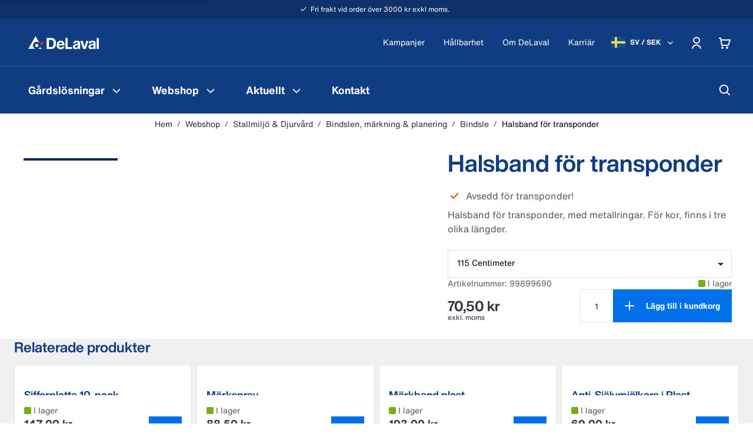

--- FILE ---
content_type: text/html; charset=utf-8
request_url: https://www.delaval.com/sv/stallmiljo-djurvard/bindslen-markning-planering/bindsle/neckband-metal-rings-1599accc/
body_size: 55495
content:
<!DOCTYPE html><html lang="sv"><head><style data-emotion="mui-global" data-s="">html{-webkit-font-smoothing:antialiased;-moz-osx-font-smoothing:grayscale;box-sizing:border-box;-webkit-text-size-adjust:100%;}</style><style data-emotion="mui-global" data-s="">*,*::before,*::after{box-sizing:inherit;}</style><style data-emotion="mui-global" data-s="">strong,b{font-weight:700;}</style><style data-emotion="mui-global" data-s="">body{margin:0;color:#6C737F;font-family:"HelveticaNowText","Arial","sans-serif";font-weight:400;font-size:1rem;line-height:1.5;background-color:#FFFFFF;}</style><style data-emotion="mui-global" data-s="">@media print{body{background-color:#fff;}}</style><style data-emotion="mui-global" data-s="">body::backdrop{background-color:#FFFFFF;}</style><style data-emotion="mui-global" data-s="">body{color:#223046;overflow-anchor:none;}</style><style data-emotion="mui-global" data-s="">body #CybotCookiebotDialog{border-radius:0!important;}</style><style data-emotion="mui-global" data-s="">body #CybotCookiebotDialog input:checked+.CybotCookiebotDialogBodyLevelButtonSlider{background-color:#00A6FF!important;}</style><style data-emotion="mui-global" data-s="">body #CybotCookiebotDialogPoweredbyCybot{display:none;}</style><style data-emotion="mui-global" data-s="">body #CybotCookiebotDialogBodyButtonsWrapper button{border-radius:0!important;background:#00A6FF!important;border:2px solid #00A6FF!important;color:#FFFFFF!important;}</style><style data-emotion="mui-global" data-s="">body .CybotCookiebotDialogNavItem a{color:#5C5C5C!important;}</style><style data-emotion="mui-global" data-s="">body #CybotCookiebotDialogNav .CybotCookiebotDialogNavItemLink.CybotCookiebotDialogActive{color:#2E66BE!important;}</style><style data-emotion="mui-global" data-s="">body #CybotCookiebotDialogNav .CybotCookiebotDialogNavItemLink:hover{color:#2E66BE!important;}</style><style data-emotion="mui-global" data-s="">a{-webkit-text-decoration:none;text-decoration:none;}</style><style data-emotion="mui-global" data-s="">*,*::after,*::before{-webkit-user-select:text;-webkit-user-drag:none;-webkit-app-region:no-drag;}</style><style data-emotion="mui-global" data-s="">footer{background-color:#103D82;color:#FFFFFF;}</style><style data-emotion="mui-global" data-s="">@-webkit-keyframes mui-auto-fill{from{display:block;}}</style><style data-emotion="mui-global" data-s="">@keyframes mui-auto-fill{from{display:block;}}</style><style data-emotion="mui-global" data-s="">@-webkit-keyframes mui-auto-fill-cancel{from{display:block;}}</style><style data-emotion="mui-global" data-s="">@keyframes mui-auto-fill-cancel{from{display:block;}}</style><style data-emotion="mui-global" data-s="">@-webkit-keyframes mui-auto-fill{from{display:block;}}</style><style data-emotion="mui-global" data-s="">@keyframes mui-auto-fill{from{display:block;}}</style><style data-emotion="mui-global" data-s="">@-webkit-keyframes mui-auto-fill-cancel{from{display:block;}}</style><style data-emotion="mui-global" data-s="">@keyframes mui-auto-fill-cancel{from{display:block;}}</style><style data-emotion="mui-global" data-s="">@-webkit-keyframes mui-auto-fill{from{display:block;}}</style><style data-emotion="mui-global" data-s="">@keyframes mui-auto-fill{from{display:block;}}</style><style data-emotion="mui-global" data-s="">@-webkit-keyframes mui-auto-fill-cancel{from{display:block;}}</style><style data-emotion="mui-global" data-s="">@keyframes mui-auto-fill-cancel{from{display:block;}}</style><style data-emotion="mui-global" data-s="">@-webkit-keyframes mui-auto-fill{from{display:block;}}</style><style data-emotion="mui-global" data-s="">@keyframes mui-auto-fill{from{display:block;}}</style><style data-emotion="mui-global" data-s="">@-webkit-keyframes mui-auto-fill-cancel{from{display:block;}}</style><style data-emotion="mui-global" data-s="">@keyframes mui-auto-fill-cancel{from{display:block;}}</style><style data-emotion="mui-global" data-s="">@-webkit-keyframes mui-auto-fill{from{display:block;}}</style><style data-emotion="mui-global" data-s="">@keyframes mui-auto-fill{from{display:block;}}</style><style data-emotion="mui-global" data-s="">@-webkit-keyframes mui-auto-fill-cancel{from{display:block;}}</style><style data-emotion="mui-global" data-s="">@keyframes mui-auto-fill-cancel{from{display:block;}}</style><style data-emotion="mui-global" data-s="">@-webkit-keyframes mui-auto-fill{from{display:block;}}</style><style data-emotion="mui-global" data-s="">@keyframes mui-auto-fill{from{display:block;}}</style><style data-emotion="mui-global" data-s="">@-webkit-keyframes mui-auto-fill-cancel{from{display:block;}}</style><style data-emotion="mui-global" data-s="">@keyframes mui-auto-fill-cancel{from{display:block;}}</style><style data-emotion="mui-global" data-s="">@-webkit-keyframes mui-auto-fill{from{display:block;}}</style><style data-emotion="mui-global" data-s="">@keyframes mui-auto-fill{from{display:block;}}</style><style data-emotion="mui-global" data-s="">@-webkit-keyframes mui-auto-fill-cancel{from{display:block;}}</style><style data-emotion="mui-global" data-s="">@keyframes mui-auto-fill-cancel{from{display:block;}}</style><style data-emotion="mui" data-s="">.mui-3e707v-root{display:-webkit-box;display:-webkit-flex;display:-ms-flexbox;display:flex;-webkit-flex-direction:column;-ms-flex-direction:column;flex-direction:column;min-height:100dvh;overflow:hidden;}</style><style data-emotion="mui" data-s="">.mui-1dw2k6b-main{width:100%;display:-webkit-box;display:-webkit-flex;display:-ms-flexbox;display:flex;-webkit-flex-direction:column;-ms-flex-direction:column;flex-direction:column;-webkit-box-flex:1;-webkit-flex-grow:1;-ms-flex-positive:1;flex-grow:1;-webkit-box-pack:start;-ms-flex-pack:start;-webkit-justify-content:flex-start;justify-content:flex-start;position:relative;background:#FFFFFF;padding-bottom:0;}</style><style data-emotion="mui" data-s="">.mui-1311wft-gray{background:#F6F7F8;}</style><style data-emotion="mui" data-s="">.mui-1cq13wh-skipLinkWrapper{display:-webkit-inline-box;display:-webkit-inline-flex;display:-ms-inline-flexbox;display:inline-flex;-webkit-flex-direction:row;-ms-flex-direction:row;flex-direction:row;gap:8px;position:absolute;padding:8px 16px;font-size:1.25rem;background-color:#F6F7F8;color:white;z-index:1200;-webkit-transform:translateY(-64px);-moz-transform:translateY(-64px);-ms-transform:translateY(-64px);transform:translateY(-64px);-webkit-transition:-webkit-transform 250ms ease-in;transition:transform 250ms ease-in;box-shadow:0px 6px 9px 0px #0000001F;}</style><style data-emotion="mui" data-s="">.mui-1cq13wh-skipLinkWrapper:focus-within{-webkit-transform:translateY(0);-moz-transform:translateY(0);-ms-transform:translateY(0);transform:translateY(0);}</style><style data-emotion="mui" data-s="">.mui-bb7xb1-root{white-space:nowrap;overflow:hidden;text-overflow:ellipsis;-webkit-flex:1;-ms-flex:1;flex:1;min-width:0;}</style><style data-emotion="mui" data-s="">.mui-nlamzw-startIconPadding{padding-left:48px;}</style><style data-emotion="mui" data-s="">.mui-nlamzw-startIconPadding .MuiButton-startIcon{display:-webkit-box;display:-webkit-flex;display:-ms-flexbox;display:flex;-webkit-align-items:center;-webkit-box-align:center;-ms-flex-align:center;align-items:center;position:absolute;left:4px;top:0;padding-left:16px;height:100%;}</style><style data-emotion="mui" data-s="">.mui-nlamzw-startIconPadding .MuiButton-startIcon>:nth-of-type(1){font-size:1rem;}</style><style data-emotion="mui" data-s="">@media (max-width:599.95px){.mui-nlamzw-startIconPadding .MuiButton-startIcon>:nth-of-type(1){font-size:0.875rem;}}</style><style data-emotion="mui" data-s="">.mui-12bmd0x-endIconPadding{padding-right:48px;}</style><style data-emotion="mui" data-s="">.mui-12bmd0x-endIconPadding .MuiButton-endIcon{display:-webkit-box;display:-webkit-flex;display:-ms-flexbox;display:flex;-webkit-align-items:center;-webkit-box-align:center;-ms-flex-align:center;align-items:center;position:absolute;right:4px;top:0;padding-right:16px;height:100%;}</style><style data-emotion="mui" data-s="">.mui-12bmd0x-endIconPadding .MuiButton-endIcon>:nth-of-type(1){font-size:1rem;}</style><style data-emotion="mui" data-s="">@media (max-width:599.95px){.mui-12bmd0x-endIconPadding .MuiButton-endIcon>:nth-of-type(1){font-size:0.875rem;}}</style><style data-emotion="mui" data-s="">.mui-1991a89-text-base-white{color:#FFFFFF;border-color:#FFFFFF;}</style><style data-emotion="mui" data-s="">.mui-102pbvs-text-base-blue-main{color:#103D82;border-color:#103D82;}</style><style data-emotion="mui" data-s="">.mui-1wymi-text-base-blue-700{color:#103D82;}</style><style data-emotion="mui" data-s="">.mui-1jvx1d7-text-base-blue-800{color:#0B2856;}</style><style data-emotion="mui" data-s="">.mui-1bw5cam-primary-base-blue-650{background-color:#2659A8;}</style><style data-emotion="mui" data-s="">.mui-14o4g1e-centeredIcon{padding:12px;min-width:44px;max-height:44px;}</style><style data-emotion="mui" data-s="">.mui-z4t555-darkDisabledButton{background-color:#999999!important;}</style><style data-emotion="mui" data-s="">.mui-1gqnpll-skipLinkWrapper{display:-webkit-inline-box;display:-webkit-inline-flex;display:-ms-inline-flexbox;display:inline-flex;-webkit-flex-direction:row;-ms-flex-direction:row;flex-direction:row;gap:8px;position:absolute;padding:8px 16px;font-size:1.25rem;background-color:#F6F7F8;color:white;z-index:1200;-webkit-transform:translateY(-64px);-moz-transform:translateY(-64px);-ms-transform:translateY(-64px);transform:translateY(-64px);-webkit-transition:-webkit-transform 250ms ease-in;transition:transform 250ms ease-in;box-shadow:0px 6px 9px 0px #0000001F;}</style><style data-emotion="mui" data-s="">.mui-1gqnpll-skipLinkWrapper:focus-within{-webkit-transform:translateY(0);-moz-transform:translateY(0);-ms-transform:translateY(0);transform:translateY(0);}</style><style data-emotion="mui" data-s="">.mui-8owaep{display:-webkit-box;display:-webkit-flex;display:-ms-flexbox;display:flex;-webkit-box-pack:start;-ms-flex-pack:start;-webkit-justify-content:start;justify-content:start;}</style><style data-emotion="mui" data-s="">.mui-1ogbu52{min-width:0;display:-webkit-inline-box;display:-webkit-inline-flex;display:-ms-inline-flexbox;display:inline-flex;width:auto;}</style><style data-emotion="mui" data-s="">.mui-19821r6-root{font-family:"HelveticaNowText","Arial","sans-serif";font-weight:500;font-size:0.875rem;line-height:1.75;text-transform:uppercase;min-width:64px;padding:6px 16px;border:0;border-radius:0;-webkit-transition:background-color 250ms cubic-bezier(0.4, 0, 0.2, 1) 0ms,box-shadow 250ms cubic-bezier(0.4, 0, 0.2, 1) 0ms,border-color 250ms cubic-bezier(0.4, 0, 0.2, 1) 0ms,color 250ms cubic-bezier(0.4, 0, 0.2, 1) 0ms;transition:background-color 250ms cubic-bezier(0.4, 0, 0.2, 1) 0ms,box-shadow 250ms cubic-bezier(0.4, 0, 0.2, 1) 0ms,border-color 250ms cubic-bezier(0.4, 0, 0.2, 1) 0ms,color 250ms cubic-bezier(0.4, 0, 0.2, 1) 0ms;padding:6px 8px;color:var(--variant-textColor);background-color:var(--variant-textBg);--variant-textColor:#103D82;--variant-outlinedColor:#103D82;--variant-outlinedBorder:rgba(16, 61, 130, 0.5);--variant-containedColor:#FFFFFF;--variant-containedBg:#103D82;-webkit-transition:background-color 250ms cubic-bezier(0.4, 0, 0.2, 1) 0ms,box-shadow 250ms cubic-bezier(0.4, 0, 0.2, 1) 0ms,border-color 250ms cubic-bezier(0.4, 0, 0.2, 1) 0ms;transition:background-color 250ms cubic-bezier(0.4, 0, 0.2, 1) 0ms,box-shadow 250ms cubic-bezier(0.4, 0, 0.2, 1) 0ms,border-color 250ms cubic-bezier(0.4, 0, 0.2, 1) 0ms;font-weight:700;padding:10px 24px;text-transform:initial;font-family:HelveticaNowText,Arial,sans-serif;color:#0071EB;padding:10px 16px;display:block;white-space:nowrap;overflow:hidden;text-overflow:ellipsis;-webkit-flex:1;-ms-flex:1;flex:1;min-width:0;}</style><style data-emotion="mui" data-s="">.mui-19821r6-root:hover{-webkit-text-decoration:none;text-decoration:none;}</style><style data-emotion="mui" data-s="">.mui-19821r6-root.Mui-disabled{color:rgba(0, 0, 0, 0.26);}</style><style data-emotion="mui" data-s="">@media (hover: hover){.mui-19821r6-root:hover{--variant-containedBg:#6C737F;--variant-textBg:rgba(16, 61, 130, 0.04);--variant-outlinedBorder:#103D82;--variant-outlinedBg:rgba(16, 61, 130, 0.04);}}</style><style data-emotion="mui" data-s="">.mui-19821r6-root.MuiButton-loading{color:transparent;}</style><style data-emotion="mui" data-s="">.mui-19821r6-root:hover{color:#2E66BE;background-color:#E4F3FB;}</style><style data-emotion="mui" data-s="">.mui-19821r6-root:focus{color:#2659A8;background-color:#E4F3FB;}</style><style data-emotion="mui" data-s="">.mui-19821r6-root:active{color:#0071EB;background-color:#B2E4FF;}</style><style data-emotion="mui" data-s="">.mui-19821r6-root[disabled]{color:#C8CBD0;}</style><style data-emotion="mui" data-s="">.mui-1mp22hb-root{display:-webkit-inline-box;display:-webkit-inline-flex;display:-ms-inline-flexbox;display:inline-flex;-webkit-align-items:center;-webkit-box-align:center;-ms-flex-align:center;align-items:center;-webkit-box-pack:center;-ms-flex-pack:center;-webkit-justify-content:center;justify-content:center;position:relative;box-sizing:border-box;-webkit-tap-highlight-color:transparent;background-color:transparent;outline:0;border:0;margin:0;border-radius:0;padding:0;cursor:pointer;-webkit-user-select:none;-moz-user-select:none;-ms-user-select:none;user-select:none;vertical-align:middle;-moz-appearance:none;-webkit-appearance:none;-webkit-text-decoration:none;text-decoration:none;color:inherit;font-family:"HelveticaNowText","Arial","sans-serif";font-weight:500;font-size:0.875rem;line-height:1.75;text-transform:uppercase;min-width:64px;padding:6px 16px;border:0;border-radius:0;-webkit-transition:background-color 250ms cubic-bezier(0.4, 0, 0.2, 1) 0ms,box-shadow 250ms cubic-bezier(0.4, 0, 0.2, 1) 0ms,border-color 250ms cubic-bezier(0.4, 0, 0.2, 1) 0ms,color 250ms cubic-bezier(0.4, 0, 0.2, 1) 0ms;transition:background-color 250ms cubic-bezier(0.4, 0, 0.2, 1) 0ms,box-shadow 250ms cubic-bezier(0.4, 0, 0.2, 1) 0ms,border-color 250ms cubic-bezier(0.4, 0, 0.2, 1) 0ms,color 250ms cubic-bezier(0.4, 0, 0.2, 1) 0ms;padding:6px 8px;color:var(--variant-textColor);background-color:var(--variant-textBg);--variant-textColor:#103D82;--variant-outlinedColor:#103D82;--variant-outlinedBorder:rgba(16, 61, 130, 0.5);--variant-containedColor:#FFFFFF;--variant-containedBg:#103D82;-webkit-transition:background-color 250ms cubic-bezier(0.4, 0, 0.2, 1) 0ms,box-shadow 250ms cubic-bezier(0.4, 0, 0.2, 1) 0ms,border-color 250ms cubic-bezier(0.4, 0, 0.2, 1) 0ms;transition:background-color 250ms cubic-bezier(0.4, 0, 0.2, 1) 0ms,box-shadow 250ms cubic-bezier(0.4, 0, 0.2, 1) 0ms,border-color 250ms cubic-bezier(0.4, 0, 0.2, 1) 0ms;font-weight:700;padding:10px 24px;text-transform:initial;font-family:HelveticaNowText,Arial,sans-serif;color:#0071EB;padding:10px 16px;display:block;white-space:nowrap;overflow:hidden;text-overflow:ellipsis;-webkit-flex:1;-ms-flex:1;flex:1;min-width:0;}</style><style data-emotion="mui" data-s="">.mui-1mp22hb-root::-moz-focus-inner{border-style:none;}</style><style data-emotion="mui" data-s="">.mui-1mp22hb-root.Mui-disabled{pointer-events:none;cursor:default;}</style><style data-emotion="mui" data-s="">@media print{.mui-1mp22hb-root{-webkit-print-color-adjust:exact;color-adjust:exact;}}</style><style data-emotion="mui" data-s="">.mui-1mp22hb-root:hover{-webkit-text-decoration:none;text-decoration:none;}</style><style data-emotion="mui" data-s="">.mui-1mp22hb-root.Mui-disabled{color:rgba(0, 0, 0, 0.26);}</style><style data-emotion="mui" data-s="">@media (hover: hover){.mui-1mp22hb-root:hover{--variant-containedBg:#6C737F;--variant-textBg:rgba(16, 61, 130, 0.04);--variant-outlinedBorder:#103D82;--variant-outlinedBg:rgba(16, 61, 130, 0.04);}}</style><style data-emotion="mui" data-s="">.mui-1mp22hb-root.MuiButton-loading{color:transparent;}</style><style data-emotion="mui" data-s="">.mui-1mp22hb-root:hover{color:#2E66BE;background-color:#E4F3FB;}</style><style data-emotion="mui" data-s="">.mui-1mp22hb-root:focus{color:#2659A8;background-color:#E4F3FB;}</style><style data-emotion="mui" data-s="">.mui-1mp22hb-root:active{color:#0071EB;background-color:#B2E4FF;}</style><style data-emotion="mui" data-s="">.mui-1mp22hb-root[disabled]{color:#C8CBD0;}</style><style data-emotion="mui" data-s="">.mui-go78c5{margin:0;-webkit-flex-shrink:0;-ms-flex-negative:0;flex-shrink:0;border-width:0;border-style:solid;border-color:rgba(0, 0, 0, 0.12);border-bottom-width:thin;height:100%;border-bottom-width:0;border-right-width:thin;-webkit-align-self:stretch;-ms-flex-item-align:stretch;align-self:stretch;height:auto;}</style><style data-emotion="mui" data-s="">.mui-12mgt3b-initialSpinnerRoot{display:-webkit-box;display:-webkit-flex;display:-ms-flexbox;display:flex;-webkit-flex-direction:column;-ms-flex-direction:column;flex-direction:column;-webkit-align-items:center;-webkit-box-align:center;-ms-flex-align:center;align-items:center;margin-top:10%;margin-bottom:10%;}</style><style data-emotion="mui" data-s="">.mui-m95zi8-pageSpinnerRoot{display:-webkit-box;display:-webkit-flex;display:-ms-flexbox;display:flex;-webkit-flex-direction:column;-ms-flex-direction:column;flex-direction:column;-webkit-align-items:center;-webkit-box-align:center;-ms-flex-align:center;align-items:center;position:fixed;z-index:99999;top:30%;left:0;right:0;width:100%;}</style><style data-emotion="mui" data-s="">.mui-1hk7pni-spinner{box-shadow:0px 0px 20px rgba(0,0,0,0.2);background-color:#FFFFFF;box-sizing:content-box;padding:8px;border-radius:32px;}</style><style data-emotion="mui" data-s="">.mui-1hi077b{padding:8px;display:-webkit-box;display:-webkit-flex;display:-ms-flexbox;display:flex;-webkit-box-pack:center;-ms-flex-pack:center;-webkit-justify-content:center;justify-content:center;-webkit-align-items:center;-webkit-box-align:center;-ms-flex-align:center;align-items:center;}</style><style data-emotion="mui" data-s="">.mui-11d53ne-spinner{display:inline-block;-webkit-animation:animation-61bdi0 1.4s linear infinite;animation:animation-61bdi0 1.4s linear infinite;color:#103D82;box-shadow:0px 0px 20px rgba(0,0,0,0.2);background-color:#FFFFFF;box-sizing:content-box;padding:8px;border-radius:32px;}</style><style data-emotion="mui" data-s="">.mui-11d53ne-spinner svg circle{stroke:url(#my_gradient);}</style><style data-emotion="mui" data-s="">@-webkit-keyframes animation-61bdi0{0%{-webkit-transform:rotate(0deg);-moz-transform:rotate(0deg);-ms-transform:rotate(0deg);transform:rotate(0deg);}100%{-webkit-transform:rotate(360deg);-moz-transform:rotate(360deg);-ms-transform:rotate(360deg);transform:rotate(360deg);}}</style><style data-emotion="mui" data-s="">@keyframes animation-61bdi0{0%{-webkit-transform:rotate(0deg);-moz-transform:rotate(0deg);-ms-transform:rotate(0deg);transform:rotate(0deg);}100%{-webkit-transform:rotate(360deg);-moz-transform:rotate(360deg);-ms-transform:rotate(360deg);transform:rotate(360deg);}}</style><style data-emotion="mui" data-s="">.mui-4ejps8{display:block;}</style><style data-emotion="mui" data-s="">.mui-13odlrs{stroke:currentColor;stroke-dasharray:80px,200px;stroke-dashoffset:0;-webkit-animation:animation-1o38n3e 1.4s ease-in-out infinite;animation:animation-1o38n3e 1.4s ease-in-out infinite;}</style><style data-emotion="mui" data-s="">@-webkit-keyframes animation-1o38n3e{0%{stroke-dasharray:1px,200px;stroke-dashoffset:0;}50%{stroke-dasharray:100px,200px;stroke-dashoffset:-15px;}100%{stroke-dasharray:1px,200px;stroke-dashoffset:-126px;}}</style><style data-emotion="mui" data-s="">@keyframes animation-1o38n3e{0%{stroke-dasharray:1px,200px;stroke-dashoffset:0;}50%{stroke-dasharray:100px,200px;stroke-dashoffset:-15px;}100%{stroke-dasharray:1px,200px;stroke-dashoffset:-126px;}}</style><style data-emotion="mui" data-s="">.mui-112ux66-root{width:100%;background:#0D3168;}</style><style data-emotion="mui" data-s="">.mui-a4j8qm-container{position:relative;display:-webkit-box;display:-webkit-flex;display:-ms-flexbox;display:flex;-webkit-align-items:center;-webkit-box-align:center;-ms-flex-align:center;align-items:center;max-width:100%;margin:auto;height:32px;overflow-x:auto;overflow-y:hidden;-webkit-box-pack:center;-ms-flex-pack:center;-webkit-justify-content:center;justify-content:center;}</style><style data-emotion="mui" data-s="">.mui-1xa0obp-upperPromoText{color:#FFFFFF;font-weight:500;font-size:12px;height:32px;white-space:nowrap;display:-webkit-box;display:-webkit-flex;display:-ms-flexbox;display:flex;-webkit-align-items:center;-webkit-box-align:center;-ms-flex-align:center;align-items:center;padding:0 12px 0 4px;}</style><style data-emotion="mui" data-s="">.mui-1r4x2u1-check{height:8px;margin-right:4px;}</style><style data-emotion="mui" data-s="">.mui-u9erf5-rootContainer{margin:0 auto;width:100%;max-width:1232px;}</style><style data-emotion="mui" data-s="">.mui-u9erf5-rootContainer button:hover{background-color:#2659A8;}</style><style data-emotion="mui" data-s="">.mui-u9erf5-rootContainer button:focus{background-color:#2659A8;}</style><style data-emotion="mui" data-s="">.mui-u9erf5-rootContainer button:active{background-color:#2E66BE;}</style><style data-emotion="mui" data-s="">.mui-19ob95g-root{height:80px;background-color:#103D82;z-index:999;width:100%;position:relative;padding:0;}</style><style data-emotion="mui" data-s="">.mui-1qaxb4b-menuDrawer{z-index:1300;width:100%;}</style><style data-emotion="mui" data-s="">.mui-ikhtq6-menuPaper{width:95vw;background-color:#103D82;}</style><style data-emotion="mui" data-s="">.mui-19yb14o-drawer{width:480px;}</style><style data-emotion="mui" data-s="">@media (max-width:599.95px){.mui-19yb14o-drawer{width:100vw;}}</style><style data-emotion="mui" data-s="">.mui-gkvjk7-userIconLoggedIn{width:24px;height:24px;background-color:#FFFFFF;border-radius:24px;font-size:11px;color:#103D82;font-weight:700;display:-webkit-box;display:-webkit-flex;display:-ms-flexbox;display:flex;-webkit-align-items:center;-webkit-box-align:center;-ms-flex-align:center;align-items:center;-webkit-box-pack:center;-ms-flex-pack:center;-webkit-justify-content:center;justify-content:center;line-height:0;}</style><style data-emotion="mui" data-s="">.mui-1i40zi-logo{padding:8px;display:-webkit-box;display:-webkit-flex;display:-ms-flexbox;display:flex;-webkit-align-items:center;-webkit-box-align:center;-ms-flex-align:center;align-items:center;}</style><style data-emotion="mui" data-s="">@media (max-width:899.95px){.mui-1i40zi-logo{padding:8px 0;-webkit-box-flex:1;-webkit-flex-grow:1;-ms-flex-positive:1;flex-grow:1;}}</style><style data-emotion="mui" data-s="">.mui-1ddie0n-commonLogo{-webkit-box-pack:center;-ms-flex-pack:center;-webkit-justify-content:center;justify-content:center;}</style><style data-emotion="mui" data-s="">.mui-iug82k-onePageLogo{-webkit-box-pack:center;-ms-flex-pack:center;-webkit-justify-content:center;justify-content:center;width:100%;}</style><style data-emotion="mui" data-s="">@media (max-width:599.95px){.mui-iug82k-onePageLogo{-webkit-box-pack:start;-ms-flex-pack:start;-webkit-justify-content:flex-start;justify-content:flex-start;padding-left:12px;}}</style><style data-emotion="mui" data-s="">.mui-hftubr-container{-webkit-align-items:center;-webkit-box-align:center;-ms-flex-align:center;align-items:center;color:#FFFFFF;}</style><style data-emotion="mui" data-s="">@media (max-width:599.95px){.mui-hftubr-container{padding-top:0;}}</style><style data-emotion="mui" data-s="">.mui-o0k6ti-rightButtonWrapper{width:auto;}</style><style data-emotion="mui" data-s="">.mui-gcbwgl-accountButton{height:48px;color:#FFFFFF;}</style><style data-emotion="mui" data-s="">.mui-gcbwgl-accountButton:hover{background:none;}</style><style data-emotion="mui" data-s="">.mui-zpts76-pointerEvent{background-color:rgba(0, 0, 0, 0.2);}</style><style data-emotion="mui" data-s="">.mui-13cc99r-overLay{background-color:rgba(0, 0, 0, 0.2);}</style><style data-emotion="mui" data-s="">.mui-l9mhwp-cartButton{height:48px;color:#FFFFFF;}</style><style data-emotion="mui" data-s="">.mui-1bo8vue-commonLogo.mui-1bo8vue-commonLogo{-webkit-box-pack:center;-ms-flex-pack:center;-webkit-justify-content:center;justify-content:center;}</style><style data-emotion="mui" data-s="">.mui-1995ac5-logo-commonLogo{padding:8px;display:-webkit-box;display:-webkit-flex;display:-ms-flexbox;display:flex;-webkit-align-items:center;-webkit-box-align:center;-ms-flex-align:center;align-items:center;}</style><style data-emotion="mui" data-s="">@media (max-width:899.95px){.mui-1995ac5-logo-commonLogo{padding:8px 0;-webkit-box-flex:1;-webkit-flex-grow:1;-ms-flex-positive:1;flex-grow:1;}}</style><style data-emotion="mui" data-s="">.mui-1995ac5-logo-commonLogo.mui-1995ac5-logo-commonLogo{-webkit-box-pack:center;-ms-flex-pack:center;-webkit-justify-content:center;justify-content:center;}</style><style data-emotion="mui" data-s="">.mui-10inmpq-rightButtonWrapper.mui-10inmpq-rightButtonWrapper{width:auto;}</style><style data-emotion="mui" data-s="">.mui-v05kgs-container-rightButtonWrapper{-webkit-align-items:center;-webkit-box-align:center;-ms-flex-align:center;align-items:center;color:#FFFFFF;}</style><style data-emotion="mui" data-s="">@media (max-width:599.95px){.mui-v05kgs-container-rightButtonWrapper{padding-top:0;}}</style><style data-emotion="mui" data-s="">.mui-v05kgs-container-rightButtonWrapper.mui-v05kgs-container-rightButtonWrapper{width:auto;}</style><style data-emotion="mui" data-s="">.mui-fj6n5q-mobileMainMenuButton{height:48px;width:48px;color:#FFFFFF;}</style><style data-emotion="mui" data-s="">@media (max-width:599.95px){.mui-fj6n5q-mobileMainMenuButton{padding-top:12px;padding-bottom:12px;}}</style><style data-emotion="mui" data-s="">.mui-4jw1na-closeToggle{display:none;}</style><style data-emotion="mui" data-s="">.mui-5td6cl-menuToggle{display:none;}</style><style data-emotion="mui" data-s="">.mui-d5lmwy-root{padding:8px;display:-webkit-box;display:-webkit-flex;display:-ms-flexbox;display:flex;}</style><style data-emotion="mui" data-s="">.mui-d5lmwy-root:hover{background-color:#2659A8;}</style><style data-emotion="mui" data-s="">.mui-d5lmwy-root:active{background-color:#2E66BE;}</style><style data-emotion="mui" data-s="">.mui-yg5gt6-menuContainer{display:-webkit-box;display:-webkit-flex;display:-ms-flexbox;display:flex;-webkit-box-flex:1;-webkit-flex-grow:1;-ms-flex-positive:1;flex-grow:1;-webkit-align-items:center;-webkit-box-align:center;-ms-flex-align:center;align-items:center;-webkit-box-flex-wrap:nowrap;-webkit-flex-wrap:nowrap;-ms-flex-wrap:nowrap;flex-wrap:nowrap;height:100%;-webkit-box-pack:justify;-webkit-justify-content:space-between;justify-content:space-between;}</style><style data-emotion="mui" data-s="">@media (max-width:899.95px){.mui-yg5gt6-menuContainer{display:none;}}</style><style data-emotion="mui" data-s="">.mui-1ej445f-skeletonItem{margin:0px 8px;border-radius:4px;}</style><style data-emotion="mui" data-s="">.mui-6fzlab-menuItemsWrapper{display:-webkit-box;display:-webkit-flex;display:-ms-flexbox;display:flex;-webkit-align-items:center;-webkit-box-align:center;-ms-flex-align:center;align-items:center;-webkit-box-flex-wrap:nowrap;-webkit-flex-wrap:nowrap;-ms-flex-wrap:nowrap;flex-wrap:nowrap;width:auto;}</style><style data-emotion="mui" data-s="">.mui-1skao12-linkText{background-color:#103D82;line-height:0.9;padding:0px 24px;-webkit-transition:0.7s;transition:0.7s;display:-webkit-box;display:-webkit-flex;display:-ms-flexbox;display:flex;-webkit-box-pack:center;-ms-flex-pack:center;-webkit-justify-content:center;justify-content:center;-webkit-align-items:center;-webkit-box-align:center;-ms-flex-align:center;align-items:center;height:80px;overflow:hidden;}</style><style data-emotion="mui" data-s="">.mui-1skao12-linkText:hover{background-color:#2659A8;}</style><style data-emotion="mui" data-s="">.mui-1skao12-linkText h6{font-size:16px;line-height:20px;color:#FFFFFF;}</style><style data-emotion="mui" data-s="">@media (max-width:899.95px){.mui-1skao12-linkText{padding:0px 16px;}}</style><style data-emotion="mui" data-s="">.mui-a5qok2-active{background-color:rgba(255, 255, 255, 0.1);}</style><style data-emotion="mui" data-s="">.mui-1ygxu2z-storeMenuContent{min-height:250px;background:#103D82;position:absolute;width:100vw;margin-left:calc(50% - 50vw);border-top:1px solid rgba(255, 255, 255, 0.1);left:0;z-index:999;}</style><style data-emotion="mui" data-s="">.mui-128vhcq-megaMenuNavigation{background-color:#545A63;position:absolute;top:100px;visibility:hidden;}</style><style data-emotion="mui" data-s="">.mui-1jtdntl-arrowDown{color:#FFFFFF;margin-left:8px;-webkit-transition:all 0.1s linear;transition:all 0.1s linear;}</style><style data-emotion="mui" data-s="">.mui-146wcck-rotate{-webkit-transform:rotate(180deg);-moz-transform:rotate(180deg);-ms-transform:rotate(180deg);transform:rotate(180deg);}</style><style data-emotion="mui" data-s="">.mui-s1rvsg-root{padding:0 12px;}</style><style data-emotion="mui" data-s="">@media (min-width:600px){.mui-gpcf0t-mosaic{display:grid;grid-template-columns:repeat(2, 1fr);grid-template-rows:repeat(2, auto);}}</style><style data-emotion="mui" data-s="">@media (min-width:900px){.mui-gpcf0t-mosaic{grid-template-columns:repeat(3, 1fr);grid-template-rows:repeat(2, auto);}}</style><style data-emotion="mui" data-s="">.mui-gpcf0t-mosaic>:first-of-type{grid-column:span 2;grid-row:span 2;}</style><style data-emotion="mui" data-s="">.mui-gpcf0t-mosaic .MuiGrid-root{max-width:100%;width:100%;}</style><style data-emotion="mui" data-s="">.mui-1o4g6jc-container{margin:0 auto;width:100%;padding-block:12px;}</style><style data-emotion="mui" data-s="">@media (min-width:900px){.mui-1o4g6jc-container{margin-inline:auto;}}</style><style data-emotion="mui" data-s="">@media (min-width:1248px){.mui-1o4g6jc-container{max-width:1232px;}.mui-1o4g6jc-container.narrow{max-width:784px;}}</style><style data-emotion="mui" data-s="">.mui-10svc5q-itemContainer{letter-spacing:0;-webkit-box-flex-wrap:nowrap;-webkit-flex-wrap:nowrap;-ms-flex-wrap:nowrap;flex-wrap:nowrap;}</style><style data-emotion="mui" data-s="">.mui-13ltxbt-menuWrapper{padding:0;padding-top:12px;margin-top:8px;margin-bottom:24px;}</style><style data-emotion="mui" data-s="">.mui-1d8ncnp-itemsWrapper{margin-top:8px;margin-bottom:24px;}</style><style data-emotion="mui" data-s="">.mui-2ecboz-itemGroupTitle{padding:0;margin:0;width:100%;text-align:right;}</style><style data-emotion="mui" data-s="">.mui-2ecboz-itemGroupTitle span{color:rgba(255, 255, 255, 0.6);padding-right:26px;border-right:1px solid transparent;display:-webkit-box;display:-webkit-flex;display:-ms-flexbox;display:flex;-webkit-box-flex-wrap:wrap;-webkit-flex-wrap:wrap;-ms-flex-wrap:wrap;flex-wrap:wrap;-webkit-box-pack:end;-ms-flex-pack:end;-webkit-justify-content:flex-end;justify-content:flex-end;margin-bottom:12px;}</style><style data-emotion="mui" data-s="">.mui-2ecboz-itemGroupTitle:hover span{color:#FFFFFF;}</style><style data-emotion="mui" data-s="">.mui-2zh1x0-forcedHover span{color:#FFFFFF;padding-right:12px;border-right:3px solid #FFFFFF;}</style><style data-emotion="mui" data-s="">.mui-txjnp4-subCategoryWrapper{margin-bottom:12px;margin-top:12px;padding-left:12px;display:-webkit-box;display:-webkit-flex;display:-ms-flexbox;display:flex;-webkit-box-flex-wrap:wrap;-webkit-flex-wrap:wrap;-ms-flex-wrap:wrap;flex-wrap:wrap;}</style><style data-emotion="mui" data-s="">.mui-kxyv7g-wrapper{display:-webkit-box;display:-webkit-flex;display:-ms-flexbox;display:flex;padding-bottom:12px;}</style><style data-emotion="mui" data-s="">.mui-1b4lgbo-categoryWrapper{width:273px;padding-right:12px;display:-webkit-box;display:-webkit-flex;display:-ms-flexbox;display:flex;-webkit-flex-direction:column;-ms-flex-direction:column;flex-direction:column;}</style><style data-emotion="mui" data-s="">.mui-1a9by1u-subCategoryHeader{display:-webkit-box;display:-webkit-flex;display:-ms-flexbox;display:flex;-webkit-flex-direction:row;-ms-flex-direction:row;flex-direction:row;padding-bottom:4px;}</style><style data-emotion="mui" data-s="">.mui-1a9by1u-subCategoryHeader span{color:#FFFFFF;}</style><style data-emotion="mui" data-s="">.mui-1a9by1u-subCategoryHeader span:hover{color:#FFFFFF;}</style><style data-emotion="mui" data-s="">.mui-8blivi-subCategory{display:-webkit-box;display:-webkit-flex;display:-ms-flexbox;display:flex;padding:4px 0;}</style><style data-emotion="mui" data-s="">.mui-8blivi-subCategory span{color:rgba(255, 255, 255, 0.6);}</style><style data-emotion="mui" data-s="">.mui-8blivi-subCategory span:hover{color:#F6F7F8;}</style><style data-emotion="mui" data-s="">.mui-1mkqgn7-hidden{display:none;}</style><style data-emotion="mui" data-s="">.mui-150jc9m-divider{width:1px;margin-left:-2px;background-color:rgba(255, 255, 255, 0.1);}</style><style data-emotion="mui" data-s="">.mui-qcam4c-menuArrow{height:20px;width:24px;margin-right:-24px;vertical-align:bottom;}</style><style data-emotion="mui" data-s="">.mui-ja7xvy-itemGroupTitle-forcedHover{padding:0;margin:0;width:100%;text-align:right;}</style><style data-emotion="mui" data-s="">.mui-ja7xvy-itemGroupTitle-forcedHover span{color:rgba(255, 255, 255, 0.6);padding-right:26px;border-right:1px solid transparent;display:-webkit-box;display:-webkit-flex;display:-ms-flexbox;display:flex;-webkit-box-flex-wrap:wrap;-webkit-flex-wrap:wrap;-ms-flex-wrap:wrap;flex-wrap:wrap;-webkit-box-pack:end;-ms-flex-pack:end;-webkit-justify-content:flex-end;justify-content:flex-end;margin-bottom:12px;}</style><style data-emotion="mui" data-s="">.mui-ja7xvy-itemGroupTitle-forcedHover:hover span{color:#FFFFFF;}</style><style data-emotion="mui" data-s="">.mui-ja7xvy-itemGroupTitle-forcedHover span{color:#FFFFFF;padding-right:12px;border-right:3px solid #FFFFFF;}</style><style data-emotion="mui" data-s="">.mui-rorgj2-root-menuWrapper{padding:0 12px;padding:0;padding-top:12px;margin-top:8px;margin-bottom:24px;}</style><style data-emotion="mui" data-s="">.mui-7ak3yt-root{cursor:pointer;index:0;padding-top:0;display:inline-block;}</style><style data-emotion="mui" data-s="">.mui-7ak3yt-root>*:hover{color:#103D82;}</style><style data-emotion="mui" data-s="">.mui-1jmqmn5-dense{padding:8px 0;}</style><style data-emotion="mui" data-s="">.mui-oua5bm-offset{margin-left:-8px;}</style><style data-emotion="mui" data-s="">.mui-1gfofqt-root-itemGroupTitle-forcedHover{cursor:pointer;index:0;padding-top:0;display:inline-block;padding:0;margin:0;width:100%;text-align:right;}</style><style data-emotion="mui" data-s="">.mui-1gfofqt-root-itemGroupTitle-forcedHover>*:hover{color:#103D82;}</style><style data-emotion="mui" data-s="">.mui-1gfofqt-root-itemGroupTitle-forcedHover span{color:rgba(255, 255, 255, 0.6);padding-right:26px;border-right:1px solid transparent;display:-webkit-box;display:-webkit-flex;display:-ms-flexbox;display:flex;-webkit-box-flex-wrap:wrap;-webkit-flex-wrap:wrap;-ms-flex-wrap:wrap;flex-wrap:wrap;-webkit-box-pack:end;-ms-flex-pack:end;-webkit-justify-content:flex-end;justify-content:flex-end;margin-bottom:12px;}</style><style data-emotion="mui" data-s="">.mui-1gfofqt-root-itemGroupTitle-forcedHover:hover span{color:#FFFFFF;}</style><style data-emotion="mui" data-s="">.mui-1gfofqt-root-itemGroupTitle-forcedHover span{color:#FFFFFF;padding-right:12px;border-right:3px solid #FFFFFF;}</style><style data-emotion="mui" data-s="">.mui-yeadjs-desktopHeaderXl{color:#103D82;font-family:HelveticaNowDisplay,Arial,sans-serif;font-weight:700;line-height:1.2;font-size:2.5rem;}</style><style data-emotion="mui" data-s="">@media (max-width:899.95px){.mui-yeadjs-desktopHeaderXl{font-size:1.75rem;line-height:2rem;}}</style><style data-emotion="mui" data-s="">.mui-zhz5ew-desktopHeaderL{color:#103D82;font-family:HelveticaNowDisplay,Arial,sans-serif;font-weight:700;line-height:1.2857142857142858;font-size:1.75rem;}</style><style data-emotion="mui" data-s="">@media (max-width:899.95px){.mui-zhz5ew-desktopHeaderL{font-size:1.5rem;line-height:1.75rem;}}</style><style data-emotion="mui" data-s="">.mui-bejliu-desktopHeaderM{color:#103D82;font-family:HelveticaNowDisplay,Arial,sans-serif;font-weight:400;line-height:1.1666666666666667;font-size:1.5rem;}</style><style data-emotion="mui" data-s="">@media (max-width:899.95px){.mui-bejliu-desktopHeaderM{font-size:1.25rem;line-height:1.5rem;}}</style><style data-emotion="mui" data-s="">.mui-1gzd6a5-desktopHeaderS{color:#103D82;font-family:HelveticaNowDisplay,Arial,sans-serif;font-weight:700;line-height:1.2;font-size:1.25rem;}</style><style data-emotion="mui" data-s="">@media (max-width:899.95px){.mui-1gzd6a5-desktopHeaderS{font-size:1rem;line-height:1.5rem;}}</style><style data-emotion="mui" data-s="">.mui-be0721-desktopHeaderXs{color:#103D82;font-family:HelveticaNowDisplay,Arial,sans-serif;font-weight:700;line-height:1.5;font-size:1rem;}</style><style data-emotion="mui" data-s="">@media (max-width:899.95px){.mui-be0721-desktopHeaderXs{font-size:0.875rem;line-height:1.25rem;}}</style><style data-emotion="mui" data-s="">.mui-vs0hva-desktopBodyL{color:#545A63;font-family:HelveticaNowText,Arial,sans-serif;font-weight:400;line-height:1.4444444444444444;font-size:1.125rem;}</style><style data-emotion="mui" data-s="">@media (max-width:899.95px){.mui-vs0hva-desktopBodyL{font-size:1rem;line-height:1.5rem;}}</style><style data-emotion="mui" data-s="">.mui-1d0wu8d-desktopBodyM{color:#545A63;font-family:HelveticaNowText,Arial,sans-serif;font-weight:400;line-height:1.5;font-size:1rem;}</style><style data-emotion="mui" data-s="">@media (max-width:899.95px){.mui-1d0wu8d-desktopBodyM{font-size:0.875rem;line-height:1.25rem;}}</style><style data-emotion="mui" data-s="">.mui-d36j8n-desktopBodyS{color:#545A63;font-family:HelveticaNowText,Arial,sans-serif;font-weight:400;line-height:1.4285714285714286;font-size:0.875rem;}</style><style data-emotion="mui" data-s="">@media (max-width:899.95px){.mui-d36j8n-desktopBodyS{font-size:0.75rem;line-height:1rem;}}</style><style data-emotion="mui" data-s="">.mui-5mpf7m-desktopBodyXs{color:#545A63;font-family:HelveticaNowText,Arial,sans-serif;font-weight:400;line-height:1.3333333333333333;font-size:0.75rem;}</style><style data-emotion="mui" data-s="">.mui-1hwwf2i-typoLinkS{color:#0073CC;font-family:HelveticaNowText,Arial,sans-serif;font-weight:400;line-height:1.4285714285714286;font-size:0.875rem;-webkit-text-decoration:underline;text-decoration:underline;}</style><style data-emotion="mui" data-s="">.mui-1hwwf2i-typoLinkS:hover{color:#0073CC;}</style><style data-emotion="mui" data-s="">.mui-efdwy0-headline1{color:#103D82;font-family:HelveticaNowDisplay,Arial,sans-serif;font-weight:700;line-height:1.2222222222222223;font-size:2.25rem;}</style><style data-emotion="mui" data-s="">@media (min-width:900px){.mui-efdwy0-headline1{font-size:2.75rem;line-height:1.1818181818181819;}}</style><style data-emotion="mui" data-s="">.mui-u0v92h-headline2{color:#103D82;font-family:HelveticaNowDisplay,Arial,sans-serif;font-weight:700;line-height:1.125;font-size:2rem;}</style><style data-emotion="mui" data-s="">@media (min-width:900px){.mui-u0v92h-headline2{font-size:2.5rem;line-height:1.2;}}</style><style data-emotion="mui" data-s="">.mui-1fmnpza-headline3{color:#103D82;font-family:HelveticaNowDisplay,Arial,sans-serif;font-weight:700;line-height:1.1428571428571428;font-size:1.75rem;}</style><style data-emotion="mui" data-s="">@media (min-width:900px){.mui-1fmnpza-headline3{font-size:2.25rem;line-height:1.2222222222222223;}}</style><style data-emotion="mui" data-s="">.mui-15v3nby-headline4{color:#103D82;font-family:HelveticaNowDisplay,Arial,sans-serif;font-weight:700;line-height:1.1666666666666667;font-size:1.5rem;}</style><style data-emotion="mui" data-s="">@media (min-width:900px){.mui-15v3nby-headline4{font-size:2rem;line-height:1.125;}}</style><style data-emotion="mui" data-s="">.mui-1et90gv-headline5{color:#103D82;font-family:HelveticaNowDisplay,Arial,sans-serif;font-weight:700;line-height:1.2;font-size:1.25rem;}</style><style data-emotion="mui" data-s="">@media (min-width:900px){.mui-1et90gv-headline5{font-size:1.5rem;line-height:1.1428571428571428;}}</style><style data-emotion="mui" data-s="">.mui-16a4744-headline6{color:#103D82;font-family:HelveticaNowText,Arial,sans-serif;font-weight:700;line-height:1.375;font-size:1rem;}</style><style data-emotion="mui" data-s="">@media (min-width:900px){.mui-16a4744-headline6{font-size:1.125rem;line-height:1.3333333333333333;}}</style><style data-emotion="mui" data-s="">.mui-1609vg9-subheading1{color:#6C737F;font-family:HelveticaNowDisplay,Arial,sans-serif;font-weight:300;line-height:1.2;font-size:1.25rem;}</style><style data-emotion="mui" data-s="">.mui-39haum-preamble{color:#000000;font-family:HelveticaNowText,Arial,sans-serif;font-weight:300;line-height:1.5;font-size:1rem;}</style><style data-emotion="mui" data-s="">.mui-1dm0arb-body{color:#5C5C5C;font-family:HelveticaNowDisplay,Arial,sans-serif;font-weight:300;line-height:1.2;font-size:1.25rem;}</style><style data-emotion="mui" data-s="">@media (min-width:900px){.mui-1dm0arb-body{font-size:1.5rem;line-height:1.5;}}</style><style data-emotion="mui" data-s="">.mui-85g00z-body1{color:#5C5C5C;font-family:HelveticaNowText,Arial,sans-serif;font-weight:300;line-height:1.5;font-size:1rem;}</style><style data-emotion="mui" data-s="">.mui-8b4u0j-body2{color:#5C5C5C;font-family:HelveticaNowText,Arial,sans-serif;font-weight:300;line-height:1.4285714285714286;font-size:0.875rem;}</style><style data-emotion="mui" data-s="">.mui-bc80b-body3{color:#5C5C5C;font-family:HelveticaNowText,Arial,sans-serif;font-weight:300;line-height:1.3333333333333333;font-size:0.75rem;}</style><style data-emotion="mui" data-s="">.mui-17kykhg-smallText{color:#223046;font-family:HelveticaNowText,Arial,sans-serif;font-weight:300;line-height:1.3333333333333333;font-size:0.75rem;}</style><style data-emotion="mui" data-s="">.mui-xt7mgu-listElement1{color:#223046;font-family:HelveticaNowText,Arial,sans-serif;font-weight:300;line-height:1.5;font-size:1rem;}</style><style data-emotion="mui" data-s="">.mui-cv4o1s-listElement2{color:#223046;font-family:HelveticaNowText,Arial,sans-serif;font-weight:300;line-height:1.5384615384615385;font-size:0.8125rem;}</style><style data-emotion="mui" data-s="">.mui-18d7jpw-button1{color:#223046;font-family:HelveticaNowText,Arial,sans-serif;font-weight:700;line-height:1.7142857142857142;font-size:0.875rem;}</style><style data-emotion="mui" data-s="">.mui-4a3chc-link1{color:#00A6FF;font-family:HelveticaNowText,Arial,sans-serif;font-weight:700;line-height:1.3333333333333333;font-size:1.125rem;}</style><style data-emotion="mui" data-s="">.mui-sshyvm-link2{color:#00A6FF;font-family:HelveticaNowText,Arial,sans-serif;font-weight:700;line-height:1.25;font-size:1rem;text-transform:none;}</style><style data-emotion="mui" data-s="">@media (max-width:599.95px){.mui-sshyvm-link2{font-size:0.875rem;}}</style><style data-emotion="mui" data-s="">.mui-sshyvm-link2:hover{color:#0073CC;}</style><style data-emotion="mui" data-s="">.mui-sjahbg-link3{color:#00A6FF;font-family:HelveticaNowText,Arial,sans-serif;font-weight:300;line-height:1.25;font-size:1rem;}</style><style data-emotion="mui" data-s="">.mui-2y9yjl-link4{color:#223046;font-family:HelveticaNowText,Arial,sans-serif;font-weight:300;line-height:1.4285714285714286;font-size:0.875rem;}</style><style data-emotion="mui" data-s="">.mui-1dmtaxg-breadCrumbs{color:#00A6FF;font-family:HelveticaNowText,Arial,sans-serif;font-weight:700;line-height:1.25;font-size:0.75rem;}</style><style data-emotion="mui" data-s="">.mui-67pqmh-tag{color:#00A6FF;font-family:HelveticaNowText,Arial,sans-serif;font-weight:300;line-height:1.3333333333333333;font-size:0.75rem;}</style><style data-emotion="mui" data-s="">.mui-1hcuza6-priceLarge{color:#2F3237;font-family:HelveticaNowDisplay,Arial,sans-serif;font-weight:bold;line-height:1;font-size:1.5rem;}</style><style data-emotion="mui" data-s="">.mui-1fgshde-priceMedium{color:#2F3237;font-family:HelveticaNowText,Arial,sans-serif;font-weight:bold;line-height:1.3333333333333333;font-size:1.125rem;}</style><style data-emotion="mui" data-s="">.mui-12fqg3m-priceSmall{color:#2F3237;font-family:HelveticaNowText,Arial,sans-serif;font-weight:bold;line-height:1.25;font-size:1rem;}</style><style data-emotion="mui" data-s="">@media (max-width:599.95px){.mui-12fqg3m-priceSmall{font-size:0.875rem;}}</style><style data-emotion="mui" data-s="">.mui-15khgvb-priceTiny{color:#2F3237;font-family:HelveticaNowText,Arial,sans-serif;font-weight:300;line-height:1.4285714285714286;font-size:0.875rem;}</style><style data-emotion="mui" data-s="">.mui-12hrw56-priceDiscount{color:#CC2900;font-family:HelveticaNowText,Arial,sans-serif;font-weight:700;line-height:1.5;font-size:1rem;}</style><style data-emotion="mui" data-s="">.mui-19lx928-label{color:#6C737F;font-family:HelveticaNowText,Arial,sans-serif;font-weight:300;line-height:1.7142857142857142;font-size:0.875rem;}</style><style data-emotion="mui" data-s="">.mui-f7eu0l-badge{color:inherit;font-family:HelveticaNowText,Arial,sans-serif;font-weight:300;line-height:1.4285714285714286;font-size:0.875rem;}</style><style data-emotion="mui" data-s="">.mui-1te4ly5-caption{color:#6C737F;font-family:HelveticaNowText,Arial,sans-serif;font-weight:300;line-height:1.5;font-size:1rem;}</style><style data-emotion="mui" data-s="">.mui-b42uun-th{color:#6C737F;font-family:HelveticaNowText,Arial,sans-serif;font-weight:700;line-height:1.6666666666666667;font-size:0.75rem;}</style><style data-emotion="mui" data-s="">.mui-en42ub-title{color:#FFFFFF;font-family:HelveticaNowDisplay,Arial,sans-serif;font-weight:700;line-height:1;font-size:3.5rem;}</style><style data-emotion="mui" data-s="">.mui-19nyph9-lightText{color:#FFFFFF;}</style><style data-emotion="mui" data-s="">.mui-138uarv-bold{font-weight:bold;}</style><style data-emotion="mui" data-s="">.mui-723syh-balance{text-wrap:balance;}</style><style data-emotion="mui" data-s="">.mui-1ta36rw-hoverPointer:hover{cursor:pointer;}</style><style data-emotion="mui" data-s="">.mui-16ac6hf-hoverUnderline:hover{cursor:pointer;-webkit-text-decoration:underline;text-decoration:underline;}</style><style data-emotion="mui" data-s="">.mui-1qvgw59-balance-link1{text-wrap:balance;color:#00A6FF;font-family:HelveticaNowText,Arial,sans-serif;font-weight:700;line-height:1.3333333333333333;font-size:1.125rem;}</style><style data-emotion="mui" data-s="">.mui-11zk9uo-headerButton{color:#FFFFFF;height:48px;width:48px;}</style><style data-emotion="mui" data-s="">.mui-10rdex9-paper{width:100%;padding:0;}</style><style data-emotion="mui" data-s="">.mui-74qfc5-form{display:-webkit-box;display:-webkit-flex;display:-ms-flexbox;display:flex;color:#6C737F;width:100%;background:#F6F7F8;border-bottom:1px solid rgba(0, 0, 0, 0.12);height:80px;}</style><style data-emotion="mui" data-s="">.mui-uqoq7l-textFieldArea{display:-webkit-box;display:-webkit-flex;display:-ms-flexbox;display:flex;width:100%;max-width:1232px;margin:0 auto;-webkit-align-items:center;-webkit-box-align:center;-ms-flex-align:center;align-items:center;-webkit-box-pack:center;-ms-flex-pack:center;-webkit-justify-content:center;justify-content:center;}</style><style data-emotion="mui" data-s="">@media (min-width:900px){.mui-uqoq7l-textFieldArea{padding-left:8px;}}</style><style data-emotion="mui" data-s="">.mui-2xam0p-textField{margin:12px;width:100%;color:#6C737F;overflow:hidden;background:#F6F7F8;max-width:700px;border:1px solid #C8CBD0;}</style><style data-emotion="mui" data-s="">.mui-2xam0p-textField>div{background:#FFFFFF;padding-left:0;}</style><style data-emotion="mui" data-s="">.mui-2xam0p-textField .MuiFilledInput-root:hover{background-color:#FFFFFF;}</style><style data-emotion="mui" data-s="">.mui-2xam0p-textField .MuiFilledInput-root.Mui-focused{background-color:#FFFFFF;border:2px solid #3472D5;}</style><style data-emotion="mui" data-s="">.mui-2xam0p-textField .MuiFilledInput-input{background-color:#FFFFFF;padding:12px;padding-left:0;}</style><style data-emotion="mui" data-s="">.mui-2xam0p-textField .MuiFilledInput-underline:before{display:none;}</style><style data-emotion="mui" data-s="">.mui-2xam0p-textField .MuiFilledInput-underline:after{display:none;}</style><style data-emotion="mui" data-s="">.mui-2xam0p-textField button:hover{background-color:#E4E6E8;}</style><style data-emotion="mui" data-s="">.mui-15f69t2-icon{height:48px;width:48px;color:#000000;}</style><style data-emotion="mui" data-s="">.mui-ep2sah-marketButton{padding:10px 12px;border-radius:0;}</style><style data-emotion="mui" data-s="">.mui-v2o2eu-marketButtonActive{color:#FFFFFF;}</style><style data-emotion="mui" data-s="">.mui-19in4iq-countryText{overflow:hidden;font-size:12px;font-weight:700;color:#FFFFFF;white-space:nowrap;}</style><style data-emotion="mui" data-s="">.mui-19in4iq-countryText:hover{color:#FFFFFF;}</style><style data-emotion="mui" data-s="">.mui-e35eym-countryTextActive{color:#FFFFFF;}</style><style data-emotion="mui" data-s="">.mui-1oogn8i-countryTextMobile{color:#FFFFFF;}</style><style data-emotion="mui" data-s="">.mui-1oogn8i-countryTextMobile:hover{color:#00A6FF;}</style><style data-emotion="mui" data-s="">.mui-199ada4-arrowDown{margin-left:8px;-webkit-transition:all 0.1s linear;transition:all 0.1s linear;}</style><style data-emotion="mui" data-s="">.mui-13bz0qo-balance-body1-countryText{text-wrap:balance;color:#5C5C5C;font-family:HelveticaNowText,Arial,sans-serif;font-weight:300;line-height:1.5;font-size:1rem;overflow:hidden;font-size:12px;font-weight:700;color:#FFFFFF;white-space:nowrap;}</style><style data-emotion="mui" data-s="">.mui-13bz0qo-balance-body1-countryText:hover{color:#FFFFFF;}</style><style data-emotion="mui" data-s="">.mui-hspi7d-marketMenu{max-width:300px;position:relative;box-shadow:0px 10px 20px rgba(0, 0, 0, 0.1);max-height:500px;overflow:auto;}</style><style data-emotion="mui" data-s="">@media (max-width:599.95px){.mui-hspi7d-marketMenu{top:0;}}</style><style data-emotion="mui" data-s="">.mui-hspi7d-marketMenu ul{padding-top:0;padding-bottom:0;display:-webkit-box;display:-webkit-flex;display:-ms-flexbox;display:flex;-webkit-box-flex-wrap:wrap;-webkit-flex-wrap:wrap;-ms-flex-wrap:wrap;flex-wrap:wrap;width:100%;}</style><style data-emotion="mui" data-s="">.mui-hspi7d-marketMenu ul li{width:100%;box-sizing:inherit;padding-top:16px;padding-bottom:16px;}</style><style data-emotion="mui" data-s="">.mui-1xshjkd-marketFlag{width:19.84px;height:19.2px;}</style><style data-emotion="mui" data-s="">.mui-1x2qmn7-flagContainer{min-width:32px;}</style><style data-emotion="mui" data-s="">.mui-1u0qexu-selectedItem{background-color:#E4E6E8;}</style><style data-emotion="mui" data-s="">.mui-1ul4wos-containerRoot{padding:8px 0;}</style><style data-emotion="mui" data-s="">.mui-u4kq80-containerRoot.mui-u4kq80-containerRoot{padding:8px 0;}</style><style data-emotion="mui" data-s="">.mui-1rl2v1g-container-containerRoot{margin:0 auto;width:100%;padding-block:12px;}</style><style data-emotion="mui" data-s="">@media (min-width:900px){.mui-1rl2v1g-container-containerRoot{margin-inline:auto;}}</style><style data-emotion="mui" data-s="">@media (min-width:1248px){.mui-1rl2v1g-container-containerRoot{max-width:1232px;}.mui-1rl2v1g-container-containerRoot.narrow{max-width:784px;}}</style><style data-emotion="mui" data-s="">.mui-1rl2v1g-container-containerRoot.mui-1rl2v1g-container-containerRoot{padding:8px 0;}</style><style data-emotion="mui" data-s="">.mui-1k7al1a-hoverUnderline.mui-1k7al1a-hoverUnderline:hover{cursor:pointer;-webkit-text-decoration:underline;text-decoration:underline;}</style><style data-emotion="mui" data-s="">.mui-1mzqkom-balance-desktopBodyS-hoverUnderline{text-wrap:balance;color:#545A63;font-family:HelveticaNowText,Arial,sans-serif;font-weight:400;line-height:1.4285714285714286;font-size:0.875rem;}</style><style data-emotion="mui" data-s="">@media (max-width:899.95px){.mui-1mzqkom-balance-desktopBodyS-hoverUnderline{font-size:0.75rem;line-height:1rem;}}</style><style data-emotion="mui" data-s="">.mui-1mzqkom-balance-desktopBodyS-hoverUnderline.mui-1mzqkom-balance-desktopBodyS-hoverUnderline:hover{cursor:pointer;-webkit-text-decoration:underline;text-decoration:underline;}</style><style data-emotion="mui" data-s="">.mui-uk1l6l-balance-desktopBodyS{text-wrap:balance;color:#545A63;font-family:HelveticaNowText,Arial,sans-serif;font-weight:400;line-height:1.4285714285714286;font-size:0.875rem;}</style><style data-emotion="mui" data-s="">@media (max-width:899.95px){.mui-uk1l6l-balance-desktopBodyS{font-size:0.75rem;line-height:1rem;}}</style><style data-emotion="mui" data-s="">.mui-1wn8r2n-root{display:-webkit-box;display:-webkit-flex;display:-ms-flexbox;display:flex;margin-top:12px;margin-bottom:12px;}</style><style data-emotion="mui" data-s="">@media (max-width:599.95px){.mui-1wn8r2n-root{margin-bottom:12px;padding:0;}}</style><style data-emotion="mui" data-s="">.mui-1elpjl5-compactRoot{margin-bottom:12px;margin-top:0;}</style><style data-emotion="mui" data-s="">@media (min-width:900px){.mui-1bohqyh-withHeroImage{margin-top:216px;}}</style><style data-emotion="mui" data-s="">.mui-52vyrr-spinnerCard{padding:12px;text-align:center;width:100%;display:-webkit-box;display:-webkit-flex;display:-ms-flexbox;display:flex;-webkit-box-pack:center;-ms-flex-pack:center;-webkit-justify-content:center;justify-content:center;}</style><style data-emotion="mui" data-s="">.mui-1clbz8w-card{border-radius:2px;overflow:inherit;}</style><style data-emotion="mui" data-s="">@media (max-width:599.95px){.mui-1clbz8w-card{margin-right:0;}}</style><style data-emotion="mui" data-s="">@media (min-width:900px){.mui-12anoym-productGrid{position:relative;z-index:999;}}</style><style data-emotion="mui" data-s="">.mui-1f8ai8l-productInfoGrid{position:relative;display:-webkit-box;display:-webkit-flex;display:-ms-flexbox;display:flex;-webkit-flex-direction:column;-ms-flex-direction:column;flex-direction:column;-webkit-box-pack:justify;-webkit-justify-content:space-between;justify-content:space-between;}</style><style data-emotion="mui" data-s="">.mui-6tipcj-heroImage{width:100%;height:312px;object-fit:cover;position:absolute;}</style><style data-emotion="mui" data-s="">.mui-etikcl-relatedProductsWrapper{padding:0px 24px;background-color:#EFF0F1;}</style><style data-emotion="mui" data-s="">@media (max-width:599.95px){.mui-etikcl-relatedProductsWrapper{padding:0px 16px;}}</style><style data-emotion="mui" data-s="">.mui-2eeu4e-root{width:100%;max-width:1232px;margin:0 auto;padding-inline:12px;padding-block:24px 0px;}</style><style data-emotion="mui" data-s="">.mui-vkjh8y-border{border-top:1px solid #CCCCCC;}</style><style data-emotion="mui" data-s="">.mui-1dhrjc2-icon{display:-webkit-box;display:-webkit-flex;display:-ms-flexbox;display:flex;-webkit-align-items:center;-webkit-box-align:center;-ms-flex-align:center;align-items:center;color:#103D82;padding-right:8px;}</style><style data-emotion="mui" data-s="">.mui-1lb674i-light{color:#FFFFFF;}</style><style data-emotion="mui" data-s="">.mui-1w7lkge-preamble{color:#545A63;}</style><style data-emotion="mui" data-s="">.mui-qa306q-isCheckout{display:none;}</style><style data-emotion="mui" data-s="">.mui-l40ata-container{padding-block:32px;padding-inline:12px;}</style><style data-emotion="mui" data-s="">@media (min-width:600px){.mui-l40ata-container{padding-block:48px 32px;}}</style><style data-emotion="mui" data-s="">@media (min-width:1472px){.mui-l40ata-container{padding-block:64px 32px;}}</style><style data-emotion="mui" data-s="">.mui-z7dwfl-footerTitle{color:#FFFFFF;font-size:24px;padding-bottom:12px;}</style><style data-emotion="mui" data-s="">.mui-ne5vxh-footerLink{color:#FFFFFF;width:100%;display:-webkit-box;display:-webkit-flex;display:-ms-flexbox;display:flex;-webkit-align-items:center;-webkit-box-align:center;-ms-flex-align:center;align-items:center;-webkit-box-flex-wrap:wrap;-webkit-flex-wrap:wrap;-ms-flex-wrap:wrap;flex-wrap:wrap;padding-bottom:6px;}</style><style data-emotion="mui" data-s="">.mui-ne5vxh-footerLink:hover{-webkit-text-decoration:underline;text-decoration:underline;}</style><style data-emotion="mui" data-s="">.mui-ksrgma-bottomWrapper{width:100%;display:-webkit-box;display:-webkit-flex;display:-ms-flexbox;display:flex;-webkit-box-pack:justify;-webkit-justify-content:space-between;justify-content:space-between;-webkit-align-items:center;-webkit-box-align:center;-ms-flex-align:center;align-items:center;padding-top:32px;margin-top:24px;border-top:1px solid #FFFFFF;}</style><style data-emotion="mui" data-s="">@media (max-width:599.95px){.mui-ksrgma-bottomWrapper{-webkit-box-pack:normal;-ms-flex-pack:normal;-webkit-justify-content:normal;justify-content:normal;-webkit-box-flex-wrap:wrap;-webkit-flex-wrap:wrap;-ms-flex-wrap:wrap;flex-wrap:wrap;}}</style><style data-emotion="mui" data-s="">.mui-1xbh6dg-delaval{color:#FFFFFF;}</style><style data-emotion="mui" data-s="">@media (max-width:599.95px){.mui-1xbh6dg-delaval{width:100%;padding-bottom:6px;}}</style><style data-emotion="mui" data-s="">.mui-28geyx-terms{display:-webkit-box;display:-webkit-flex;display:-ms-flexbox;display:flex;}</style><style data-emotion="mui" data-s="">@media (min-width:900px){.mui-28geyx-terms{-webkit-align-items:center;-webkit-box-align:center;-ms-flex-align:center;align-items:center;}}</style><style data-emotion="mui" data-s="">@media (max-width:599.95px){.mui-28geyx-terms{-webkit-flex-direction:column;-ms-flex-direction:column;flex-direction:column;}}</style><style data-emotion="mui" data-s="">.mui-1s4bfr1-termsLink{color:#FFFFFF;padding-left:24px;display:-webkit-box;display:-webkit-flex;display:-ms-flexbox;display:flex;-webkit-align-items:center;-webkit-box-align:center;-ms-flex-align:center;align-items:center;}</style><style data-emotion="mui" data-s="">.mui-1s4bfr1-termsLink:hover{-webkit-text-decoration:underline;text-decoration:underline;color:#FFFFFF;}</style><style data-emotion="mui" data-s="">@media (max-width:599.95px){.mui-1s4bfr1-termsLink{padding-left:0;margin-bottom:8px;-webkit-box-flex-wrap:wrap;-webkit-flex-wrap:wrap;-ms-flex-wrap:wrap;flex-wrap:wrap;-webkit-box-pack:start;-ms-flex-pack:start;-webkit-justify-content:flex-start;justify-content:flex-start;}}</style><style data-emotion="mui" data-s="">.mui-j912ba-milkImgContainer{display:-webkit-box;display:-webkit-flex;display:-ms-flexbox;display:flex;-webkit-box-pack:center;-ms-flex-pack:center;-webkit-justify-content:center;justify-content:center;}</style><style data-emotion="mui" data-s="">.mui-tmifho-milkImg{width:170px;}</style><style data-emotion="mui" data-s="">.mui-16bjl1f-social{margin-top:24px;margin-bottom:24px;display:-webkit-box;display:-webkit-flex;display:-ms-flexbox;display:flex;-webkit-box-pack:center;-ms-flex-pack:center;-webkit-justify-content:center;justify-content:center;}</style><style data-emotion="mui" data-s="">.mui-20j3gp-launchAppIcon{margin-left:8px;}</style><style data-emotion="mui" data-s="">.mui-1w3xw50-contact{padding-bottom:6px;}</style><style data-emotion="mui" data-s="">.mui-1mnpesy-contactHeader{color:#FFFFFF;font-weight:700;}</style><style data-emotion="mui" data-s="">.mui-13lq9kv-contactLink{color:#FFFFFF;}</style><style data-emotion="mui" data-s="">.mui-13lq9kv-contactLink:hover{-webkit-text-decoration:underline;text-decoration:underline;}</style><style data-emotion="mui" data-s="">.mui-1m3h1k6-followUs{padding:0px 8px;color:#FFFFFF;font-weight:700;}</style><style data-emotion="mui" data-s="">@media (max-width:599.95px){.mui-1m3h1k6-followUs{text-align:center;}}</style><style data-emotion="mui" data-s="">.mui-jdb6wi-milkLogoChina{width:238px;height:108px;}</style><style data-emotion="mui" data-s="">@media (max-width:599.95px){.mui-jdb6wi-milkLogoChina{width:166.6px;height:75.6px;}}</style><style data-emotion="mui" data-s="">.mui-11dc1gm-mediaImage{position:initial;}</style><style data-emotion="mui" data-s="">.mui-y88lr4-container.mui-y88lr4-container{padding-block:32px;padding-inline:12px;}</style><style data-emotion="mui" data-s="">@media (min-width:600px){.mui-y88lr4-container.mui-y88lr4-container{padding-block:48px 32px;}}</style><style data-emotion="mui" data-s="">@media (min-width:1472px){.mui-y88lr4-container.mui-y88lr4-container{padding-block:64px 32px;}}</style><style data-emotion="mui" data-s="">.mui-1wemisw-container-container{margin:0 auto;width:100%;padding-block:12px;}</style><style data-emotion="mui" data-s="">@media (min-width:900px){.mui-1wemisw-container-container{margin-inline:auto;}}</style><style data-emotion="mui" data-s="">@media (min-width:1248px){.mui-1wemisw-container-container{max-width:1232px;}.mui-1wemisw-container-container.narrow{max-width:784px;}}</style><style data-emotion="mui" data-s="">.mui-1wemisw-container-container.mui-1wemisw-container-container{padding-block:32px;padding-inline:12px;}</style><style data-emotion="mui" data-s="">@media (min-width:600px){.mui-1wemisw-container-container.mui-1wemisw-container-container{padding-block:48px 32px;}}</style><style data-emotion="mui" data-s="">@media (min-width:1472px){.mui-1wemisw-container-container.mui-1wemisw-container-container{padding-block:64px 32px;}}</style><style data-emotion="mui" data-s="">.mui-gerv8g-balance-body2-delaval{text-wrap:balance;color:#5C5C5C;font-family:HelveticaNowText,Arial,sans-serif;font-weight:300;line-height:1.4285714285714286;font-size:0.875rem;color:#FFFFFF;}</style><style data-emotion="mui" data-s="">@media (max-width:599.95px){.mui-gerv8g-balance-body2-delaval{width:100%;padding-bottom:6px;}}</style><style data-emotion="mui" data-s="">.mui-1han0ny{display:-webkit-box;display:-webkit-flex;display:-ms-flexbox;display:flex;-webkit-flex-direction:column;-ms-flex-direction:column;flex-direction:column;width:100%;box-sizing:border-box;-webkit-flex-shrink:0;-ms-flex-negative:0;flex-shrink:0;position:fixed;z-index:1100;top:0;left:auto;right:0;--AppBar-background:#103D82;--AppBar-color:#FFFFFF;background-color:var(--AppBar-background);color:var(--AppBar-color);visibility:visible!important;}</style><style data-emotion="mui" data-s="">@media print{.mui-1han0ny{position:absolute;}}</style><style data-emotion="mui" data-s="">.mui-1rrjwy4{background-color:#FFFFFF;color:#6C737F;-webkit-transition:box-shadow 300ms cubic-bezier(0.4, 0, 0.2, 1) 0ms;transition:box-shadow 300ms cubic-bezier(0.4, 0, 0.2, 1) 0ms;box-shadow:var(--Paper-shadow);background-image:var(--Paper-overlay);display:-webkit-box;display:-webkit-flex;display:-ms-flexbox;display:flex;-webkit-flex-direction:column;-ms-flex-direction:column;flex-direction:column;width:100%;box-sizing:border-box;-webkit-flex-shrink:0;-ms-flex-negative:0;flex-shrink:0;position:fixed;z-index:1100;top:0;left:auto;right:0;--AppBar-background:#103D82;--AppBar-color:#FFFFFF;background-color:var(--AppBar-background);color:var(--AppBar-color);visibility:visible!important;}</style><style data-emotion="mui" data-s="">@media print{.mui-1rrjwy4{position:absolute;}}</style><style data-emotion="mui" data-s="">.mui-sp0c8e-rootContainer{margin:0 auto;width:100%;max-width:1232px;}</style><style data-emotion="mui" data-s="">.mui-sp0c8e-rootContainer button:hover{background-color:#2659A8;}</style><style data-emotion="mui" data-s="">.mui-sp0c8e-rootContainer button:focus{background-color:#2659A8;}</style><style data-emotion="mui" data-s="">.mui-sp0c8e-rootContainer button:active{background-color:#2E66BE;}</style><style data-emotion="mui" data-s="">.mui-7vwej5-root{--Grid-columns:12;--Grid-columnSpacing:0px;--Grid-rowSpacing:0px;-webkit-flex-direction:row;-ms-flex-direction:row;flex-direction:row;min-width:0;box-sizing:border-box;display:-webkit-box;display:-webkit-flex;display:-ms-flexbox;display:flex;-webkit-box-flex-wrap:nowrap;-webkit-flex-wrap:nowrap;-ms-flex-wrap:nowrap;flex-wrap:nowrap;gap:var(--Grid-rowSpacing) var(--Grid-columnSpacing);-webkit-box-pack:justify;-webkit-justify-content:space-between;justify-content:space-between;-webkit-align-items:center;-webkit-box-align:center;-ms-flex-align:center;align-items:center;height:80px;background-color:#103D82;z-index:999;width:100%;position:relative;padding:0;}</style><style data-emotion="mui" data-s="">.mui-7vwej5-root >*{--Grid-parent-columns:12;}</style><style data-emotion="mui" data-s="">.mui-7vwej5-root >*{--Grid-parent-columnSpacing:0px;}</style><style data-emotion="mui" data-s="">.mui-7vwej5-root >*{--Grid-parent-rowSpacing:0px;}</style><style data-emotion="mui" data-s="">.mui-14by1uj-logo-commonLogo{min-width:0;box-sizing:border-box;padding:8px;display:-webkit-box;display:-webkit-flex;display:-ms-flexbox;display:flex;-webkit-align-items:center;-webkit-box-align:center;-ms-flex-align:center;align-items:center;}</style><style data-emotion="mui" data-s="">@media (max-width:899.95px){.mui-14by1uj-logo-commonLogo{padding:8px 0;-webkit-box-flex:1;-webkit-flex-grow:1;-ms-flex-positive:1;flex-grow:1;}}</style><style data-emotion="mui" data-s="">.mui-14by1uj-logo-commonLogo.mui-14by1uj-logo-commonLogo{-webkit-box-pack:center;-ms-flex-pack:center;-webkit-justify-content:center;justify-content:center;}</style><style data-emotion="mui" data-s="">.mui-19ph1mz-root{font-family:"HelveticaNowText","Arial","sans-serif";font-weight:500;font-size:0.875rem;line-height:1.75;text-transform:uppercase;min-width:64px;padding:6px 16px;border:0;border-radius:0;-webkit-transition:background-color 250ms cubic-bezier(0.4, 0, 0.2, 1) 0ms,box-shadow 250ms cubic-bezier(0.4, 0, 0.2, 1) 0ms,border-color 250ms cubic-bezier(0.4, 0, 0.2, 1) 0ms,color 250ms cubic-bezier(0.4, 0, 0.2, 1) 0ms;transition:background-color 250ms cubic-bezier(0.4, 0, 0.2, 1) 0ms,box-shadow 250ms cubic-bezier(0.4, 0, 0.2, 1) 0ms,border-color 250ms cubic-bezier(0.4, 0, 0.2, 1) 0ms,color 250ms cubic-bezier(0.4, 0, 0.2, 1) 0ms;padding:6px 8px;color:var(--variant-textColor);background-color:var(--variant-textBg);--variant-textColor:#E4E6E8;--variant-outlinedColor:#E4E6E8;--variant-outlinedBorder:rgba(228, 230, 232, 0.5);--variant-containedColor:rgba(0, 0, 0, 0.87);--variant-containedBg:#E4E6E8;-webkit-transition:background-color 250ms cubic-bezier(0.4, 0, 0.2, 1) 0ms,box-shadow 250ms cubic-bezier(0.4, 0, 0.2, 1) 0ms,border-color 250ms cubic-bezier(0.4, 0, 0.2, 1) 0ms;transition:background-color 250ms cubic-bezier(0.4, 0, 0.2, 1) 0ms,box-shadow 250ms cubic-bezier(0.4, 0, 0.2, 1) 0ms,border-color 250ms cubic-bezier(0.4, 0, 0.2, 1) 0ms;font-weight:700;padding:10px 24px;text-transform:initial;padding:8px;display:-webkit-box;display:-webkit-flex;display:-ms-flexbox;display:flex;}</style><style data-emotion="mui" data-s="">.mui-19ph1mz-root:hover{-webkit-text-decoration:none;text-decoration:none;}</style><style data-emotion="mui" data-s="">.mui-19ph1mz-root.Mui-disabled{color:rgba(0, 0, 0, 0.26);}</style><style data-emotion="mui" data-s="">@media (hover: hover){.mui-19ph1mz-root:hover{--variant-containedBg:rgb(159, 161, 162);--variant-textBg:rgba(228, 230, 232, 0.04);--variant-outlinedBorder:#E4E6E8;--variant-outlinedBg:rgba(228, 230, 232, 0.04);}}</style><style data-emotion="mui" data-s="">.mui-19ph1mz-root.MuiButton-loading{color:transparent;}</style><style data-emotion="mui" data-s="">.mui-19ph1mz-root:hover{background-color:#2659A8;}</style><style data-emotion="mui" data-s="">.mui-19ph1mz-root:active{background-color:#2E66BE;}</style><style data-emotion="mui" data-s="">.mui-1t7xfyo-root{display:-webkit-inline-box;display:-webkit-inline-flex;display:-ms-inline-flexbox;display:inline-flex;-webkit-align-items:center;-webkit-box-align:center;-ms-flex-align:center;align-items:center;-webkit-box-pack:center;-ms-flex-pack:center;-webkit-justify-content:center;justify-content:center;position:relative;box-sizing:border-box;-webkit-tap-highlight-color:transparent;background-color:transparent;outline:0;border:0;margin:0;border-radius:0;padding:0;cursor:pointer;-webkit-user-select:none;-moz-user-select:none;-ms-user-select:none;user-select:none;vertical-align:middle;-moz-appearance:none;-webkit-appearance:none;-webkit-text-decoration:none;text-decoration:none;color:inherit;font-family:"HelveticaNowText","Arial","sans-serif";font-weight:500;font-size:0.875rem;line-height:1.75;text-transform:uppercase;min-width:64px;padding:6px 16px;border:0;border-radius:0;-webkit-transition:background-color 250ms cubic-bezier(0.4, 0, 0.2, 1) 0ms,box-shadow 250ms cubic-bezier(0.4, 0, 0.2, 1) 0ms,border-color 250ms cubic-bezier(0.4, 0, 0.2, 1) 0ms,color 250ms cubic-bezier(0.4, 0, 0.2, 1) 0ms;transition:background-color 250ms cubic-bezier(0.4, 0, 0.2, 1) 0ms,box-shadow 250ms cubic-bezier(0.4, 0, 0.2, 1) 0ms,border-color 250ms cubic-bezier(0.4, 0, 0.2, 1) 0ms,color 250ms cubic-bezier(0.4, 0, 0.2, 1) 0ms;padding:6px 8px;color:var(--variant-textColor);background-color:var(--variant-textBg);--variant-textColor:#E4E6E8;--variant-outlinedColor:#E4E6E8;--variant-outlinedBorder:rgba(228, 230, 232, 0.5);--variant-containedColor:rgba(0, 0, 0, 0.87);--variant-containedBg:#E4E6E8;-webkit-transition:background-color 250ms cubic-bezier(0.4, 0, 0.2, 1) 0ms,box-shadow 250ms cubic-bezier(0.4, 0, 0.2, 1) 0ms,border-color 250ms cubic-bezier(0.4, 0, 0.2, 1) 0ms;transition:background-color 250ms cubic-bezier(0.4, 0, 0.2, 1) 0ms,box-shadow 250ms cubic-bezier(0.4, 0, 0.2, 1) 0ms,border-color 250ms cubic-bezier(0.4, 0, 0.2, 1) 0ms;font-weight:700;padding:10px 24px;text-transform:initial;padding:8px;display:-webkit-box;display:-webkit-flex;display:-ms-flexbox;display:flex;}</style><style data-emotion="mui" data-s="">.mui-1t7xfyo-root::-moz-focus-inner{border-style:none;}</style><style data-emotion="mui" data-s="">.mui-1t7xfyo-root.Mui-disabled{pointer-events:none;cursor:default;}</style><style data-emotion="mui" data-s="">@media print{.mui-1t7xfyo-root{-webkit-print-color-adjust:exact;color-adjust:exact;}}</style><style data-emotion="mui" data-s="">.mui-1t7xfyo-root:hover{-webkit-text-decoration:none;text-decoration:none;}</style><style data-emotion="mui" data-s="">.mui-1t7xfyo-root.Mui-disabled{color:rgba(0, 0, 0, 0.26);}</style><style data-emotion="mui" data-s="">@media (hover: hover){.mui-1t7xfyo-root:hover{--variant-containedBg:rgb(159, 161, 162);--variant-textBg:rgba(228, 230, 232, 0.04);--variant-outlinedBorder:#E4E6E8;--variant-outlinedBg:rgba(228, 230, 232, 0.04);}}</style><style data-emotion="mui" data-s="">.mui-1t7xfyo-root.MuiButton-loading{color:transparent;}</style><style data-emotion="mui" data-s="">.mui-1t7xfyo-root:hover{background-color:#2659A8;}</style><style data-emotion="mui" data-s="">.mui-1t7xfyo-root:active{background-color:#2E66BE;}</style><style data-emotion="mui" data-s="">.mui-dt2qyu-menuContainer{display:-webkit-box;display:-webkit-flex;display:-ms-flexbox;display:flex;-webkit-box-flex:1;-webkit-flex-grow:1;-ms-flex-positive:1;flex-grow:1;-webkit-align-items:center;-webkit-box-align:center;-ms-flex-align:center;align-items:center;-webkit-box-flex-wrap:nowrap;-webkit-flex-wrap:nowrap;-ms-flex-wrap:nowrap;flex-wrap:nowrap;height:100%;-webkit-box-pack:justify;-webkit-justify-content:space-between;justify-content:space-between;}</style><style data-emotion="mui" data-s="">@media (max-width:899.95px){.mui-dt2qyu-menuContainer{display:none;}}</style><style data-emotion="mui" data-s="">.mui-ofoyse-megaMenuNavigation{position:absolute;top:100px;background-color:#545A63;position:absolute;top:100px;visibility:hidden;}</style><style data-emotion="mui" data-s="">.mui-1rwnj7a-itemContainer{--Grid-columns:12;--Grid-columnSpacing:0px;--Grid-rowSpacing:0px;-webkit-flex-direction:row;-ms-flex-direction:row;flex-direction:row;min-width:0;box-sizing:border-box;display:-webkit-box;display:-webkit-flex;display:-ms-flexbox;display:flex;-webkit-box-flex-wrap:wrap;-webkit-flex-wrap:wrap;-ms-flex-wrap:wrap;flex-wrap:wrap;gap:var(--Grid-rowSpacing) var(--Grid-columnSpacing);letter-spacing:0;-webkit-box-flex-wrap:nowrap;-webkit-flex-wrap:nowrap;-ms-flex-wrap:nowrap;flex-wrap:nowrap;}</style><style data-emotion="mui" data-s="">.mui-1rwnj7a-itemContainer >*{--Grid-parent-columns:12;}</style><style data-emotion="mui" data-s="">.mui-1rwnj7a-itemContainer >*{--Grid-parent-columnSpacing:0px;}</style><style data-emotion="mui" data-s="">.mui-1rwnj7a-itemContainer >*{--Grid-parent-rowSpacing:0px;}</style><style data-emotion="mui" data-s="">.mui-1loasmz{min-width:0;box-sizing:border-box;}</style><style data-emotion="mui" data-s="">@media (min-width:900px){.mui-1loasmz{-webkit-box-flex:0;-webkit-flex-grow:0;-ms-flex-positive:0;flex-grow:0;-webkit-flex-basis:auto;-ms-flex-preferred-size:auto;flex-basis:auto;width:calc(100% * 3 / var(--Grid-parent-columns) - (var(--Grid-parent-columns) - 3) * (var(--Grid-parent-columnSpacing) / var(--Grid-parent-columns)));}}</style><style data-emotion="mui" data-s="">.mui-t98oow-balance-link1{margin:0;font-family:"HelveticaNowText","Arial","sans-serif";font-weight:300;font-size:3.75rem;line-height:1.2;text-wrap:balance;color:#00A6FF;font-family:HelveticaNowText,Arial,sans-serif;font-weight:700;line-height:1.3333333333333333;font-size:1.125rem;}</style><style data-emotion="mui" data-s="">.mui-3oqa3r-divider{min-width:0;box-sizing:border-box;width:1px;margin-left:-2px;background-color:rgba(255, 255, 255, 0.1);}</style><style data-emotion="mui" data-s="">.mui-1090n5e-itemsWrapper{min-width:0;box-sizing:border-box;margin-top:8px;margin-bottom:24px;}</style><style data-emotion="mui" data-s="">@media (min-width:900px){.mui-1090n5e-itemsWrapper{-webkit-box-flex:0;-webkit-flex-grow:0;-ms-flex-positive:0;flex-grow:0;-webkit-flex-basis:auto;-ms-flex-preferred-size:auto;flex-basis:auto;width:calc(100% * 12 / var(--Grid-parent-columns) - (var(--Grid-parent-columns) - 12) * (var(--Grid-parent-columnSpacing) / var(--Grid-parent-columns)));}}</style><style data-emotion="mui" data-s="">.mui-hpbevz{height:100%;display:-webkit-box;display:-webkit-flex;display:-ms-flexbox;display:flex;-webkit-align-items:center;-webkit-box-align:center;-ms-flex-align:center;align-items:center;-webkit-transition:background-color 0.3s ease-in-out;transition:background-color 0.3s ease-in-out;}</style><style data-emotion="mui" data-s="">.mui-fe1aht-headerButton{text-align:center;-webkit-flex:0 0 auto;-ms-flex:0 0 auto;flex:0 0 auto;font-size:1.5rem;padding:8px;border-radius:50%;color:rgba(0, 0, 0, 0.54);-webkit-transition:background-color 150ms cubic-bezier(0.4, 0, 0.2, 1) 0ms;transition:background-color 150ms cubic-bezier(0.4, 0, 0.2, 1) 0ms;--IconButton-hoverBg:rgba(0, 0, 0, 0.04);color:#E4E6E8;--IconButton-hoverBg:rgba(228, 230, 232, 0.04);padding:12px;font-size:1.75rem;color:#FFFFFF;height:48px;width:48px;}</style><style data-emotion="mui" data-s="">.mui-fe1aht-headerButton:hover{background-color:var(--IconButton-hoverBg);}</style><style data-emotion="mui" data-s="">@media (hover: none){.mui-fe1aht-headerButton:hover{background-color:transparent;}}</style><style data-emotion="mui" data-s="">.mui-fe1aht-headerButton.Mui-disabled{background-color:transparent;color:rgba(0, 0, 0, 0.26);}</style><style data-emotion="mui" data-s="">.mui-fe1aht-headerButton.MuiIconButton-loading{color:transparent;}</style><style data-emotion="mui" data-s="">.mui-1ilftg5-headerButton{display:-webkit-inline-box;display:-webkit-inline-flex;display:-ms-inline-flexbox;display:inline-flex;-webkit-align-items:center;-webkit-box-align:center;-ms-flex-align:center;align-items:center;-webkit-box-pack:center;-ms-flex-pack:center;-webkit-justify-content:center;justify-content:center;position:relative;box-sizing:border-box;-webkit-tap-highlight-color:transparent;background-color:transparent;outline:0;border:0;margin:0;border-radius:0;padding:0;cursor:pointer;-webkit-user-select:none;-moz-user-select:none;-ms-user-select:none;user-select:none;vertical-align:middle;-moz-appearance:none;-webkit-appearance:none;-webkit-text-decoration:none;text-decoration:none;color:inherit;text-align:center;-webkit-flex:0 0 auto;-ms-flex:0 0 auto;flex:0 0 auto;font-size:1.5rem;padding:8px;border-radius:50%;color:rgba(0, 0, 0, 0.54);-webkit-transition:background-color 150ms cubic-bezier(0.4, 0, 0.2, 1) 0ms;transition:background-color 150ms cubic-bezier(0.4, 0, 0.2, 1) 0ms;--IconButton-hoverBg:rgba(0, 0, 0, 0.04);color:#E4E6E8;--IconButton-hoverBg:rgba(228, 230, 232, 0.04);padding:12px;font-size:1.75rem;color:#FFFFFF;height:48px;width:48px;}</style><style data-emotion="mui" data-s="">.mui-1ilftg5-headerButton::-moz-focus-inner{border-style:none;}</style><style data-emotion="mui" data-s="">.mui-1ilftg5-headerButton.Mui-disabled{pointer-events:none;cursor:default;}</style><style data-emotion="mui" data-s="">@media print{.mui-1ilftg5-headerButton{-webkit-print-color-adjust:exact;color-adjust:exact;}}</style><style data-emotion="mui" data-s="">.mui-1ilftg5-headerButton:hover{background-color:var(--IconButton-hoverBg);}</style><style data-emotion="mui" data-s="">@media (hover: none){.mui-1ilftg5-headerButton:hover{background-color:transparent;}}</style><style data-emotion="mui" data-s="">.mui-1ilftg5-headerButton.Mui-disabled{background-color:transparent;color:rgba(0, 0, 0, 0.26);}</style><style data-emotion="mui" data-s="">.mui-1ilftg5-headerButton.MuiIconButton-loading{color:transparent;}</style><style data-emotion="mui" data-s="">.mui-1fp42xo{top:80px;position:fixed;left:0;}</style><style data-emotion="mui" data-s="">.mui-mbunc4{width:100vw;position:relative;z-index:300;}</style><style data-emotion="mui" data-s="">.mui-13w1cue{position:fixed;display:-webkit-box;display:-webkit-flex;display:-ms-flexbox;display:flex;-webkit-align-items:center;-webkit-box-align:center;-ms-flex-align:center;align-items:center;-webkit-box-pack:center;-ms-flex-pack:center;-webkit-justify-content:center;justify-content:center;right:0;bottom:0;top:0;left:0;background-color:rgba(0, 0, 0, 0.5);-webkit-tap-highlight-color:transparent;top:80px;-webkit-backdrop-filter:blur(5px);backdrop-filter:blur(5px);height:100vh;}</style><style data-emotion="mui" data-s="">.mui-1cwe5ap-container-rightButtonWrapper{--Grid-columns:12;-webkit-flex-direction:row;-ms-flex-direction:row;flex-direction:row;min-width:0;box-sizing:border-box;display:-webkit-box;display:-webkit-flex;display:-ms-flexbox;display:flex;-webkit-box-flex-wrap:nowrap;-webkit-flex-wrap:nowrap;-ms-flex-wrap:nowrap;flex-wrap:nowrap;gap:var(--Grid-rowSpacing) var(--Grid-columnSpacing);-webkit-box-pack:end;-ms-flex-pack:end;-webkit-justify-content:flex-end;justify-content:flex-end;-webkit-align-items:center;-webkit-box-align:center;-ms-flex-align:center;align-items:center;color:#FFFFFF;}</style><style data-emotion="mui" data-s="">@media (max-width:599.95px){.mui-1cwe5ap-container-rightButtonWrapper{padding-top:0;}}</style><style data-emotion="mui" data-s="">.mui-1cwe5ap-container-rightButtonWrapper.mui-1cwe5ap-container-rightButtonWrapper{width:auto;}</style><style data-emotion="mui" data-s="">.mui-1b9oj2m-marketButton{text-align:center;-webkit-flex:0 0 auto;-ms-flex:0 0 auto;flex:0 0 auto;font-size:1.5rem;padding:8px;border-radius:50%;color:rgba(0, 0, 0, 0.54);-webkit-transition:background-color 150ms cubic-bezier(0.4, 0, 0.2, 1) 0ms;transition:background-color 150ms cubic-bezier(0.4, 0, 0.2, 1) 0ms;color:#E4E6E8;--IconButton-hoverBg:rgba(228, 230, 232, 0.04);padding:10px 12px;border-radius:0;}</style><style data-emotion="mui" data-s="">.mui-1b9oj2m-marketButton.Mui-disabled{background-color:transparent;color:rgba(0, 0, 0, 0.26);}</style><style data-emotion="mui" data-s="">.mui-1b9oj2m-marketButton.MuiIconButton-loading{color:transparent;}</style><style data-emotion="mui" data-s="">.mui-pkc2yf-marketButton{display:-webkit-inline-box;display:-webkit-inline-flex;display:-ms-inline-flexbox;display:inline-flex;-webkit-align-items:center;-webkit-box-align:center;-ms-flex-align:center;align-items:center;-webkit-box-pack:center;-ms-flex-pack:center;-webkit-justify-content:center;justify-content:center;position:relative;box-sizing:border-box;-webkit-tap-highlight-color:transparent;background-color:transparent;outline:0;border:0;margin:0;border-radius:0;padding:0;cursor:pointer;-webkit-user-select:none;-moz-user-select:none;-ms-user-select:none;user-select:none;vertical-align:middle;-moz-appearance:none;-webkit-appearance:none;-webkit-text-decoration:none;text-decoration:none;color:inherit;text-align:center;-webkit-flex:0 0 auto;-ms-flex:0 0 auto;flex:0 0 auto;font-size:1.5rem;padding:8px;border-radius:50%;color:rgba(0, 0, 0, 0.54);-webkit-transition:background-color 150ms cubic-bezier(0.4, 0, 0.2, 1) 0ms;transition:background-color 150ms cubic-bezier(0.4, 0, 0.2, 1) 0ms;color:#E4E6E8;--IconButton-hoverBg:rgba(228, 230, 232, 0.04);padding:10px 12px;border-radius:0;}</style><style data-emotion="mui" data-s="">.mui-pkc2yf-marketButton::-moz-focus-inner{border-style:none;}</style><style data-emotion="mui" data-s="">.mui-pkc2yf-marketButton.Mui-disabled{pointer-events:none;cursor:default;}</style><style data-emotion="mui" data-s="">@media print{.mui-pkc2yf-marketButton{-webkit-print-color-adjust:exact;color-adjust:exact;}}</style><style data-emotion="mui" data-s="">.mui-pkc2yf-marketButton.Mui-disabled{background-color:transparent;color:rgba(0, 0, 0, 0.26);}</style><style data-emotion="mui" data-s="">.mui-pkc2yf-marketButton.MuiIconButton-loading{color:transparent;}</style><style data-emotion="mui" data-s="">.mui-1ku073z{display:-webkit-box;display:-webkit-flex;display:-ms-flexbox;display:flex;margin-right:8px;}</style><style data-emotion="mui" data-s="">.mui-1dxlj04-balance-body1-countryText{margin:0;font-family:"HelveticaNowText","Arial","sans-serif";font-weight:400;font-size:1rem;line-height:1.5;text-wrap:balance;color:#5C5C5C;font-family:HelveticaNowText,Arial,sans-serif;font-weight:300;line-height:1.5;font-size:1rem;overflow:hidden;font-size:12px;font-weight:700;color:#FFFFFF;white-space:nowrap;}</style><style data-emotion="mui" data-s="">.mui-1dxlj04-balance-body1-countryText:hover{color:#FFFFFF;}</style><style data-emotion="mui" data-s="">.mui-14zc6xj-accountButton{text-align:center;-webkit-flex:0 0 auto;-ms-flex:0 0 auto;flex:0 0 auto;font-size:1.5rem;padding:8px;border-radius:50%;color:rgba(0, 0, 0, 0.54);-webkit-transition:background-color 150ms cubic-bezier(0.4, 0, 0.2, 1) 0ms;transition:background-color 150ms cubic-bezier(0.4, 0, 0.2, 1) 0ms;--IconButton-hoverBg:rgba(0, 0, 0, 0.04);color:#103D82;--IconButton-hoverBg:rgba(16, 61, 130, 0.04);padding:12px;font-size:1.75rem;height:48px;color:#FFFFFF;}</style><style data-emotion="mui" data-s="">.mui-14zc6xj-accountButton:hover{background-color:var(--IconButton-hoverBg);}</style><style data-emotion="mui" data-s="">@media (hover: none){.mui-14zc6xj-accountButton:hover{background-color:transparent;}}</style><style data-emotion="mui" data-s="">.mui-14zc6xj-accountButton.Mui-disabled{background-color:transparent;color:rgba(0, 0, 0, 0.26);}</style><style data-emotion="mui" data-s="">.mui-14zc6xj-accountButton.MuiIconButton-loading{color:transparent;}</style><style data-emotion="mui" data-s="">.mui-14zc6xj-accountButton:hover{background:none;}</style><style data-emotion="mui" data-s="">.mui-1mjb6xg-accountButton{display:-webkit-inline-box;display:-webkit-inline-flex;display:-ms-inline-flexbox;display:inline-flex;-webkit-align-items:center;-webkit-box-align:center;-ms-flex-align:center;align-items:center;-webkit-box-pack:center;-ms-flex-pack:center;-webkit-justify-content:center;justify-content:center;position:relative;box-sizing:border-box;-webkit-tap-highlight-color:transparent;background-color:transparent;outline:0;border:0;margin:0;border-radius:0;padding:0;cursor:pointer;-webkit-user-select:none;-moz-user-select:none;-ms-user-select:none;user-select:none;vertical-align:middle;-moz-appearance:none;-webkit-appearance:none;-webkit-text-decoration:none;text-decoration:none;color:inherit;text-align:center;-webkit-flex:0 0 auto;-ms-flex:0 0 auto;flex:0 0 auto;font-size:1.5rem;padding:8px;border-radius:50%;color:rgba(0, 0, 0, 0.54);-webkit-transition:background-color 150ms cubic-bezier(0.4, 0, 0.2, 1) 0ms;transition:background-color 150ms cubic-bezier(0.4, 0, 0.2, 1) 0ms;--IconButton-hoverBg:rgba(0, 0, 0, 0.04);color:#103D82;--IconButton-hoverBg:rgba(16, 61, 130, 0.04);padding:12px;font-size:1.75rem;height:48px;color:#FFFFFF;}</style><style data-emotion="mui" data-s="">.mui-1mjb6xg-accountButton::-moz-focus-inner{border-style:none;}</style><style data-emotion="mui" data-s="">.mui-1mjb6xg-accountButton.Mui-disabled{pointer-events:none;cursor:default;}</style><style data-emotion="mui" data-s="">@media print{.mui-1mjb6xg-accountButton{-webkit-print-color-adjust:exact;color-adjust:exact;}}</style><style data-emotion="mui" data-s="">.mui-1mjb6xg-accountButton:hover{background-color:var(--IconButton-hoverBg);}</style><style data-emotion="mui" data-s="">@media (hover: none){.mui-1mjb6xg-accountButton:hover{background-color:transparent;}}</style><style data-emotion="mui" data-s="">.mui-1mjb6xg-accountButton.Mui-disabled{background-color:transparent;color:rgba(0, 0, 0, 0.26);}</style><style data-emotion="mui" data-s="">.mui-1mjb6xg-accountButton.MuiIconButton-loading{color:transparent;}</style><style data-emotion="mui" data-s="">.mui-1mjb6xg-accountButton:hover{background:none;}</style><style data-emotion="mui" data-s="">.mui-14yoxd{z-index:1200;}</style><style data-emotion="mui" data-s="">.mui-1pbu15s{position:relative;display:-webkit-box;display:-webkit-flex;display:-ms-flexbox;display:flex;-webkit-align-items:center;-webkit-box-align:center;-ms-flex-align:center;align-items:center;padding-left:16px;padding-right:16px;min-height:56px;}</style><style data-emotion="mui" data-s="">@media (min-width:600px){.mui-1pbu15s{padding-left:24px;padding-right:24px;}}</style><style data-emotion="mui" data-s="">@media (min-width:0px){@media (orientation: landscape){.mui-1pbu15s{min-height:48px;}}}</style><style data-emotion="mui" data-s="">@media (min-width:600px){.mui-1pbu15s{min-height:64px;}}</style><style data-emotion="mui" data-s="">@media (min-width:0px){.mui-1pbu15s{height:80px;}}</style><style data-emotion="mui" data-s="">@media (min-width:600px){.mui-1pbu15s{height:80px;}}</style><style data-emotion="mui" data-s="">@media (min-width:900px){.mui-1pbu15s{height:80px;}}</style><style data-emotion="mui" data-s="">.mui-1i3kkbm{color:#6C737F;font-size:0.875rem;}</style><style data-emotion="mui" data-s="">.mui-1i3kkbm a{display:block;}</style><style data-emotion="mui" data-s="">@media (min-width:600px){.mui-1i3kkbm>ol{-webkit-box-pack:start;-ms-flex-pack:start;-webkit-justify-content:start;justify-content:start;}}</style><style data-emotion="mui" data-s="">@media (min-width:900px){.mui-1i3kkbm>ol{-webkit-box-pack:center;-ms-flex-pack:center;-webkit-justify-content:center;justify-content:center;}}</style><style data-emotion="mui" data-s="">.mui-1i3kkbm p,.mui-1i3kkbm li{color:#2F3237;}</style><style data-emotion="mui" data-s="">.mui-1i3kkbm .MuiBreadcrumbs-separator{font-size:0.75rem;}</style><style data-emotion="mui" data-s="">.mui-shtov2{margin:0;font-family:"HelveticaNowText","Arial","sans-serif";font-weight:400;font-size:1rem;line-height:1.5;color:#00A6FF;color:#6C737F;font-size:0.875rem;}</style><style data-emotion="mui" data-s="">.mui-shtov2 a{display:block;}</style><style data-emotion="mui" data-s="">@media (min-width:600px){.mui-shtov2>ol{-webkit-box-pack:start;-ms-flex-pack:start;-webkit-justify-content:start;justify-content:start;}}</style><style data-emotion="mui" data-s="">@media (min-width:900px){.mui-shtov2>ol{-webkit-box-pack:center;-ms-flex-pack:center;-webkit-justify-content:center;justify-content:center;}}</style><style data-emotion="mui" data-s="">.mui-shtov2 p,.mui-shtov2 li{color:#2F3237;}</style><style data-emotion="mui" data-s="">.mui-shtov2 .MuiBreadcrumbs-separator{font-size:0.75rem;}</style><style data-emotion="mui" data-s="">.mui-51eq8m{display:-webkit-box;display:-webkit-flex;display:-ms-flexbox;display:flex;-webkit-box-flex-wrap:wrap;-webkit-flex-wrap:wrap;-ms-flex-wrap:wrap;flex-wrap:wrap;-webkit-align-items:center;-webkit-box-align:center;-ms-flex-align:center;align-items:center;padding:0;margin:0;list-style:none;}</style><style data-emotion="mui" data-s="">.mui-51dzfh{-webkit-text-decoration:none;text-decoration:none;}</style><style data-emotion="mui" data-s="">.mui-51dzfh:hover{-webkit-text-decoration:underline;text-decoration:underline;}</style><style data-emotion="mui" data-s="">.mui-1q7hvvr{margin:0;font:inherit;line-height:inherit;letter-spacing:inherit;color:#103D82;-webkit-text-decoration:none;text-decoration:none;}</style><style data-emotion="mui" data-s="">.mui-1q7hvvr:hover{-webkit-text-decoration:underline;text-decoration:underline;}</style><style data-emotion="mui" data-s="">.mui-360ljc-balance-desktopBodyS-hoverUnderline{margin:0;font-family:"HelveticaNowText","Arial","sans-serif";font-weight:400;font-size:0.875rem;line-height:1.43;overflow:hidden;text-overflow:ellipsis;white-space:nowrap;display:-webkit-box;display:-webkit-flex;display:-ms-flexbox;display:flex;-webkit-align-items:center;-webkit-box-align:center;-ms-flex-align:center;align-items:center;gap:4px;text-wrap:balance;color:#545A63;font-family:HelveticaNowText,Arial,sans-serif;font-weight:400;line-height:1.4285714285714286;font-size:0.875rem;}</style><style data-emotion="mui" data-s="">@media (max-width:899.95px){.mui-360ljc-balance-desktopBodyS-hoverUnderline{font-size:0.75rem;line-height:1rem;}}</style><style data-emotion="mui" data-s="">.mui-360ljc-balance-desktopBodyS-hoverUnderline.mui-360ljc-balance-desktopBodyS-hoverUnderline:hover{cursor:pointer;-webkit-text-decoration:underline;text-decoration:underline;}</style><style data-emotion="mui" data-s="">.mui-1nd5pgh{display:-webkit-box;display:-webkit-flex;display:-ms-flexbox;display:flex;-webkit-user-select:none;-moz-user-select:none;-ms-user-select:none;user-select:none;margin-left:8px;margin-right:8px;}</style><style data-emotion="mui" data-s="">.mui-1k9dc3h-balance-desktopBodyS-hoverUnderline{margin:0;font-family:"HelveticaNowText","Arial","sans-serif";font-weight:400;font-size:0.875rem;line-height:1.43;overflow:hidden;text-overflow:ellipsis;white-space:nowrap;text-wrap:balance;color:#545A63;font-family:HelveticaNowText,Arial,sans-serif;font-weight:400;line-height:1.4285714285714286;font-size:0.875rem;}</style><style data-emotion="mui" data-s="">@media (max-width:899.95px){.mui-1k9dc3h-balance-desktopBodyS-hoverUnderline{font-size:0.75rem;line-height:1rem;}}</style><style data-emotion="mui" data-s="">.mui-1k9dc3h-balance-desktopBodyS-hoverUnderline.mui-1k9dc3h-balance-desktopBodyS-hoverUnderline:hover{cursor:pointer;-webkit-text-decoration:underline;text-decoration:underline;}</style><style data-emotion="mui" data-s="">.mui-o4r7oy-balance-desktopBodyS{margin:0;font-family:"HelveticaNowText","Arial","sans-serif";font-weight:400;font-size:0.875rem;line-height:1.43;overflow:hidden;text-overflow:ellipsis;white-space:nowrap;text-wrap:balance;color:#545A63;font-family:HelveticaNowText,Arial,sans-serif;font-weight:400;line-height:1.4285714285714286;font-size:0.875rem;}</style><style data-emotion="mui" data-s="">@media (max-width:899.95px){.mui-o4r7oy-balance-desktopBodyS{font-size:0.75rem;line-height:1rem;}}</style><style data-emotion="mui" data-s="">.mui-1830sk5{display:inline-block;-webkit-animation:animation-61bdi0 1.4s linear infinite;animation:animation-61bdi0 1.4s linear infinite;color:#103D82;}</style><style data-emotion="mui" data-s="">.mui-1830sk5 svg circle{stroke:url(#my_gradient);}</style><style data-emotion="mui" data-s="">@-webkit-keyframes animation-61bdi0{0%{-webkit-transform:rotate(0deg);-moz-transform:rotate(0deg);-ms-transform:rotate(0deg);transform:rotate(0deg);}100%{-webkit-transform:rotate(360deg);-moz-transform:rotate(360deg);-ms-transform:rotate(360deg);transform:rotate(360deg);}}</style><style data-emotion="mui" data-s="">@keyframes animation-61bdi0{0%{-webkit-transform:rotate(0deg);-moz-transform:rotate(0deg);-ms-transform:rotate(0deg);transform:rotate(0deg);}100%{-webkit-transform:rotate(360deg);-moz-transform:rotate(360deg);-ms-transform:rotate(360deg);transform:rotate(360deg);}}</style><style data-emotion="mui" data-s="">.mui-1w2u0jg{display:-webkit-box;display:-webkit-flex;display:-ms-flexbox;display:flex;-webkit-box-pack:justify;-webkit-justify-content:space-between;justify-content:space-between;gap:32px;}</style><style data-emotion="mui" data-s="">@media (min-width:0px){.mui-1w2u0jg{-webkit-flex-direction:column;-ms-flex-direction:column;flex-direction:column;}}</style><style data-emotion="mui" data-s="">@media (min-width:600px){.mui-1w2u0jg{-webkit-flex-direction:column;-ms-flex-direction:column;flex-direction:column;}}</style><style data-emotion="mui" data-s="">@media (min-width:900px){.mui-1w2u0jg{-webkit-flex-direction:row;-ms-flex-direction:row;flex-direction:row;}}</style><style data-emotion="mui" data-s="">.mui-68zbsl{width:auto;}</style><style data-emotion="mui" data-s="">.mui-1b6n4o1{display:-webkit-box;display:-webkit-flex;display:-ms-flexbox;display:flex;-webkit-flex-direction:column;-ms-flex-direction:column;flex-direction:column;-webkit-box-pack:justify;-webkit-justify-content:space-between;justify-content:space-between;}</style><style data-emotion="mui" data-s="">.mui-1f11l0v{--Grid-columns:12;--Grid-columnSpacing:0px;--Grid-rowSpacing:0px;-webkit-flex-direction:row;-ms-flex-direction:row;flex-direction:row;min-width:0;box-sizing:border-box;display:-webkit-box;display:-webkit-flex;display:-ms-flexbox;display:flex;-webkit-box-flex-wrap:wrap;-webkit-flex-wrap:wrap;-ms-flex-wrap:wrap;flex-wrap:wrap;gap:var(--Grid-rowSpacing) var(--Grid-columnSpacing);}</style><style data-emotion="mui" data-s="">.mui-1f11l0v >*{--Grid-parent-columns:12;}</style><style data-emotion="mui" data-s="">.mui-1f11l0v >*{--Grid-parent-columnSpacing:0px;}</style><style data-emotion="mui" data-s="">.mui-1f11l0v >*{--Grid-parent-rowSpacing:0px;}</style><style data-emotion="mui" data-s="">.mui-igu6yb-balance-body2-delaval{margin:0;font-family:"HelveticaNowText","Arial","sans-serif";font-weight:400;font-size:0.875rem;line-height:1.43;text-wrap:balance;color:#5C5C5C;font-family:HelveticaNowText,Arial,sans-serif;font-weight:300;line-height:1.4285714285714286;font-size:0.875rem;color:#FFFFFF;}</style><style data-emotion="mui" data-s="">@media (max-width:599.95px){.mui-igu6yb-balance-body2-delaval{width:100%;padding-bottom:6px;}}</style><style data-emotion="mui" data-s="">.mui-axh0kh-root-root{padding:0 12px;display:-webkit-box;display:-webkit-flex;display:-ms-flexbox;display:flex;margin-top:12px;margin-bottom:12px;}</style><style data-emotion="mui" data-s="">@media (max-width:599.95px){.mui-axh0kh-root-root{margin-bottom:12px;padding:0;}}</style><style data-emotion="mui" data-s="">.mui-102tj77-sliderWrapper{position:relative;width:100%;}</style><style data-emotion="mui" data-s="">.mui-102tj77-sliderWrapper .swiper-horizontal{cursor:-webkit-grab;cursor:grab;aspect-ratio:auto!important;padding-bottom:24px;}</style><style data-emotion="mui" data-s="">.mui-102tj77-sliderWrapper .swiper-horizontal>.swiper-pagination-bullets,.mui-102tj77-sliderWrapper .swiper-pagination-bullets.swiper-pagination-horizontal{--swiper-pagination-bullet-horizontal-gap:2px;bottom:0;}</style><style data-emotion="mui" data-s="">.mui-102tj77-sliderWrapper .swiper-slide{background:#FFFFFF;height:auto;display:-webkit-box;display:-webkit-flex;display:-ms-flexbox;display:flex;}</style><style data-emotion="mui" data-s="">.mui-102tj77-sliderWrapper .swiper-pagination-bullet{border:1px solid #FFFFFF;}</style><style data-emotion="mui" data-s="">.mui-102tj77-sliderWrapper .swiper-pagination-bullet:focus-visible{border:2px solid #000000;outline:none;box-shadow:0 0 0 2px #FFFFFF;border-radius:50%;background-color:#0071EB;-webkit-transition:all 0.2s ease-in-out;transition:all 0.2s ease-in-out;}</style><style data-emotion="mui" data-s="">.mui-102tj77-sliderWrapper:focus-visible{outline:3px dashed #000000;outline-offset:3px;}</style><style data-emotion="mui" data-s="">.mui-75tl88-paginationHidden .swiper-horizontal{padding-bottom:0;}</style><style data-emotion="mui" data-s="">.mui-75tl88-paginationHidden .swiper-pagination{display:none;}</style><style data-emotion="mui" data-s="">.mui-1ms9ssg-sliderWrapperOne{width:100%;margin:0 auto;}</style><style data-emotion="mui" data-s="">.mui-1rj42t9-nextButton{right:-28px;}</style><style data-emotion="mui" data-s="">.mui-1s1hqix-prevButton{left:-28px;-webkit-transform:rotateY(180deg);-moz-transform:rotateY(180deg);-ms-transform:rotateY(180deg);transform:rotateY(180deg);}</style><style data-emotion="mui" data-s="">.mui-1ejg6if-narrowNextButton{right:4px;}</style><style data-emotion="mui" data-s="">.mui-7zblv5-narrowPrevButton{left:4px;}</style><style data-emotion="mui" data-s="">.mui-a5a5nc-styledButton{background-color:transparent;border:none;padding:0;display:-webkit-box;display:-webkit-flex;display:-ms-flexbox;display:flex;-webkit-box-pack:center;-ms-flex-pack:center;-webkit-justify-content:center;justify-content:center;-webkit-align-items:center;-webkit-box-align:center;-ms-flex-align:center;align-items:center;position:absolute;width:48px;height:48px;z-index:2;background:#FFFFFF;border-radius:50%;color:#00A6FF;-webkit-filter:drop-shadow(0 0 1px rgba(0,0,0,.12)) drop-shadow(0 2px 4px rgba(0,0,0,.12));filter:drop-shadow(0 0 1px rgba(0,0,0,.12)) drop-shadow(0 2px 4px rgba(0,0,0,.12));}</style><style data-emotion="mui" data-s="">.mui-a5a5nc-styledButton:hover{cursor:pointer;color:#2E66BE;background:#FFFFFF;}</style><style data-emotion="mui" data-s="">.mui-mnj3x3-buttonContainer{aspect-ratio:auto!important;display:-webkit-box;display:-webkit-flex;display:-ms-flexbox;display:flex;-webkit-align-items:center;-webkit-box-align:center;-ms-flex-align:center;align-items:center;width:100%;position:absolute;top:50%;}</style><style data-emotion="mui" data-s="">@media (max-width:599.95px){.mui-mnj3x3-buttonContainer{display:none;}}</style><style data-emotion="mui" data-s="">.mui-1unvimy-disabledButtonClass{opacity:0.5;}</style><style data-emotion="mui" data-s="">.mui-1unvimy-disabledButtonClass:hover{cursor:auto;color:#00A6FF;}</style><style data-emotion="mui" data-s="">.mui-1qxe0nn-thumbWrapper{margin-top:16px;padding:0px 4px!important;}</style><style data-emotion="mui" data-s="">.mui-1qxe0nn-thumbWrapper .swiper-slide{width:25%;height:100%;cursor:pointer;opacity:0.6;-webkit-transition:opacity .3s;transition:opacity .3s;}</style><style data-emotion="mui" data-s="">.mui-1qxe0nn-thumbWrapper .swiper-slide>div{border:2px solid rgba(255, 255, 255, 0.1);overflow:hidden;}</style><style data-emotion="mui" data-s="">.mui-1qxe0nn-thumbWrapper .swiper-slide-thumb-active{opacity:1;}</style><style data-emotion="mui" data-s="">.mui-1qxe0nn-thumbWrapper .swiper-slide-thumb-active>div{border:2px solid #0B2856;}</style><style data-emotion="mui" data-s="">.mui-1qxe0nn-thumbWrapper img{display:block;width:100%;height:100%;object-fit:cover;}</style><style data-emotion="mui" data-s="">.mui-1fuz29n-thumbSlide:focus-visible{outline:none;}</style><style data-emotion="mui" data-s="">.mui-1fuz29n-thumbSlide:focus-visible>div{border:3px dashed #000;}</style><style data-emotion="mui" data-s="">.mui-1v2qchd-skipContentButton{position:absolute;top:28px;left:28px;opacity:0;-webkit-transform:scale(0.9);-moz-transform:scale(0.9);-ms-transform:scale(0.9);transform:scale(0.9);pointer-events:none;-webkit-transition:opacity 200ms ease-out,-webkit-transform 200ms ease-out;transition:opacity 200ms ease-out,transform 200ms ease-out;box-shadow:0px 6px 9px 0px #0000001F;-webkit-clip-path:inset(50%);clip-path:inset(50%);height:1px;overflow:hidden;white-space:nowrap;width:1px;}</style><style data-emotion="mui" data-s="">.mui-1v2qchd-skipContentButton:focus,.mui-1v2qchd-skipContentButton:focus-within{opacity:1;-webkit-transform:scale(1);-moz-transform:scale(1);-ms-transform:scale(1);transform:scale(1);pointer-events:auto;z-index:2;-webkit-transition:opacity 200ms ease-in,-webkit-transform 200ms ease-in;transition:opacity 200ms ease-in,transform 200ms ease-in;box-shadow:0px 6px 9px 0px #0000001F;clip:auto;-webkit-clip-path:none;clip-path:none;height:auto;overflow:visible;white-space:normal;width:auto;}</style><style data-emotion="mui" data-s="">.mui-umk7d4-sliderWrapper-sliderWrapperOne-paginationHidden{position:relative;width:100%;width:100%;margin:0 auto;}</style><style data-emotion="mui" data-s="">.mui-umk7d4-sliderWrapper-sliderWrapperOne-paginationHidden .swiper-horizontal{cursor:-webkit-grab;cursor:grab;aspect-ratio:auto!important;padding-bottom:24px;}</style><style data-emotion="mui" data-s="">.mui-umk7d4-sliderWrapper-sliderWrapperOne-paginationHidden .swiper-horizontal>.swiper-pagination-bullets,.mui-umk7d4-sliderWrapper-sliderWrapperOne-paginationHidden .swiper-pagination-bullets.swiper-pagination-horizontal{--swiper-pagination-bullet-horizontal-gap:2px;bottom:0;}</style><style data-emotion="mui" data-s="">.mui-umk7d4-sliderWrapper-sliderWrapperOne-paginationHidden .swiper-slide{background:#FFFFFF;height:auto;display:-webkit-box;display:-webkit-flex;display:-ms-flexbox;display:flex;}</style><style data-emotion="mui" data-s="">.mui-umk7d4-sliderWrapper-sliderWrapperOne-paginationHidden .swiper-pagination-bullet{border:1px solid #FFFFFF;}</style><style data-emotion="mui" data-s="">.mui-umk7d4-sliderWrapper-sliderWrapperOne-paginationHidden .swiper-pagination-bullet:focus-visible{border:2px solid #000000;outline:none;box-shadow:0 0 0 2px #FFFFFF;border-radius:50%;background-color:#0071EB;-webkit-transition:all 0.2s ease-in-out;transition:all 0.2s ease-in-out;}</style><style data-emotion="mui" data-s="">.mui-umk7d4-sliderWrapper-sliderWrapperOne-paginationHidden:focus-visible{outline:3px dashed #000000;outline-offset:3px;}</style><style data-emotion="mui" data-s="">.mui-umk7d4-sliderWrapper-sliderWrapperOne-paginationHidden .swiper-horizontal{padding-bottom:0;}</style><style data-emotion="mui" data-s="">.mui-umk7d4-sliderWrapper-sliderWrapperOne-paginationHidden .swiper-pagination{display:none;}</style><style data-emotion="mui" data-s="">.mui-1wq3k8o-styledButton-prevButton-disabledButtonClass{background-color:transparent;border:none;padding:0;display:-webkit-box;display:-webkit-flex;display:-ms-flexbox;display:flex;-webkit-box-pack:center;-ms-flex-pack:center;-webkit-justify-content:center;justify-content:center;-webkit-align-items:center;-webkit-box-align:center;-ms-flex-align:center;align-items:center;position:absolute;width:48px;height:48px;z-index:2;background:#FFFFFF;border-radius:50%;color:#00A6FF;-webkit-filter:drop-shadow(0 0 1px rgba(0,0,0,.12)) drop-shadow(0 2px 4px rgba(0,0,0,.12));filter:drop-shadow(0 0 1px rgba(0,0,0,.12)) drop-shadow(0 2px 4px rgba(0,0,0,.12));left:-28px;-webkit-transform:rotateY(180deg);-moz-transform:rotateY(180deg);-ms-transform:rotateY(180deg);transform:rotateY(180deg);opacity:0.5;}</style><style data-emotion="mui" data-s="">.mui-1wq3k8o-styledButton-prevButton-disabledButtonClass:hover{cursor:pointer;color:#2E66BE;background:#FFFFFF;}</style><style data-emotion="mui" data-s="">.mui-1wq3k8o-styledButton-prevButton-disabledButtonClass:hover{cursor:auto;color:#00A6FF;}</style><style data-emotion="mui" data-s="">.mui-10rpgjp-styledButton-nextButton{background-color:transparent;border:none;padding:0;display:-webkit-box;display:-webkit-flex;display:-ms-flexbox;display:flex;-webkit-box-pack:center;-ms-flex-pack:center;-webkit-justify-content:center;justify-content:center;-webkit-align-items:center;-webkit-box-align:center;-ms-flex-align:center;align-items:center;position:absolute;width:48px;height:48px;z-index:2;background:#FFFFFF;border-radius:50%;color:#00A6FF;-webkit-filter:drop-shadow(0 0 1px rgba(0,0,0,.12)) drop-shadow(0 2px 4px rgba(0,0,0,.12));filter:drop-shadow(0 0 1px rgba(0,0,0,.12)) drop-shadow(0 2px 4px rgba(0,0,0,.12));right:-28px;}</style><style data-emotion="mui" data-s="">.mui-10rpgjp-styledButton-nextButton:hover{cursor:pointer;color:#2E66BE;background:#FFFFFF;}</style><style data-emotion="mui" data-s="">.mui-6jvwmh-root-endIconPadding-skipContentButton{white-space:nowrap;overflow:hidden;text-overflow:ellipsis;-webkit-flex:1;-ms-flex:1;flex:1;min-width:0;padding-right:48px;position:absolute;top:28px;left:28px;opacity:0;-webkit-transform:scale(0.9);-moz-transform:scale(0.9);-ms-transform:scale(0.9);transform:scale(0.9);pointer-events:none;-webkit-transition:opacity 200ms ease-out,-webkit-transform 200ms ease-out;transition:opacity 200ms ease-out,transform 200ms ease-out;box-shadow:0px 6px 9px 0px #0000001F;-webkit-clip-path:inset(50%);clip-path:inset(50%);height:1px;overflow:hidden;white-space:nowrap;width:1px;}</style><style data-emotion="mui" data-s="">.mui-6jvwmh-root-endIconPadding-skipContentButton .MuiButton-endIcon{display:-webkit-box;display:-webkit-flex;display:-ms-flexbox;display:flex;-webkit-align-items:center;-webkit-box-align:center;-ms-flex-align:center;align-items:center;position:absolute;right:4px;top:0;padding-right:16px;height:100%;}</style><style data-emotion="mui" data-s="">.mui-6jvwmh-root-endIconPadding-skipContentButton .MuiButton-endIcon>:nth-of-type(1){font-size:1rem;}</style><style data-emotion="mui" data-s="">@media (max-width:599.95px){.mui-6jvwmh-root-endIconPadding-skipContentButton .MuiButton-endIcon>:nth-of-type(1){font-size:0.875rem;}}</style><style data-emotion="mui" data-s="">.mui-6jvwmh-root-endIconPadding-skipContentButton:focus,.mui-6jvwmh-root-endIconPadding-skipContentButton:focus-within{opacity:1;-webkit-transform:scale(1);-moz-transform:scale(1);-ms-transform:scale(1);transform:scale(1);pointer-events:auto;z-index:2;-webkit-transition:opacity 200ms ease-in,-webkit-transform 200ms ease-in;transition:opacity 200ms ease-in,transform 200ms ease-in;box-shadow:0px 6px 9px 0px #0000001F;clip:auto;-webkit-clip-path:none;clip-path:none;height:auto;overflow:visible;white-space:normal;width:auto;}</style><style data-emotion="mui" data-s="">.mui-1u4h1zq-image{object-fit:cover;width:100%;height:100%;max-height:100vh;position:absolute;-webkit-transition:opacity 150ms ease;transition:opacity 150ms ease;}</style><style data-emotion="mui" data-s="">.mui-fptqrv-container{height:100%;overflow:hidden;-webkit-transition:opacity 150ms ease;transition:opacity 150ms ease;}</style><style data-emotion="mui" data-s="">.mui-uig9uq-roundImageContainer{aspect-ratio:1/1;}</style><style data-emotion="mui" data-s="">.mui-7l5brn-addToCartWrapper{width:100%;position:relative;display:-webkit-box;display:-webkit-flex;display:-ms-flexbox;display:flex;bottom:0;}</style><style data-emotion="mui" data-s="">@media (max-width:899.95px){.mui-7l5brn-addToCartWrapper{position:fixed;background:#F6F7F8;left:0;padding:24px 24px;z-index:100;-webkit-flex-direction:column;-ms-flex-direction:column;flex-direction:column;}}</style><style data-emotion="mui" data-s="">.mui-yo3i9t-grid{display:-webkit-box;display:-webkit-flex;display:-ms-flexbox;display:flex;-webkit-align-items:center;-webkit-box-align:center;-ms-flex-align:center;align-items:center;-webkit-box-pack:justify;-webkit-justify-content:space-between;justify-content:space-between;}</style><style data-emotion="mui" data-s="">.mui-yo3i9t-grid>div{width:auto;}</style><style data-emotion="mui" data-s="">.mui-yo3i9t-grid>p{width:auto;}</style><style data-emotion="mui" data-s="">@media (max-width:599.95px){.mui-yo3i9t-grid{border-bottom:none;-webkit-box-flex-wrap:wrap;-webkit-flex-wrap:wrap;-ms-flex-wrap:wrap;flex-wrap:wrap;-webkit-align-items:flex-end;-webkit-box-align:flex-end;-ms-flex-align:flex-end;align-items:flex-end;-webkit-box-pack:start;-ms-flex-pack:start;-webkit-justify-content:flex-start;justify-content:flex-start;}.mui-yo3i9t-grid>div{width:100%;}}</style><style data-emotion="mui" data-s="">.mui-jxzf59-grid2{display:-webkit-box;display:-webkit-flex;display:-ms-flexbox;display:flex;-webkit-box-flex-wrap:wrap;-webkit-flex-wrap:wrap;-ms-flex-wrap:wrap;flex-wrap:wrap;-webkit-align-items:flex-end;-webkit-box-align:flex-end;-ms-flex-align:flex-end;align-items:flex-end;-webkit-box-pack:end;-ms-flex-pack:end;-webkit-justify-content:flex-end;justify-content:flex-end;}</style><style data-emotion="mui" data-s="">.mui-tx93bp-priceContainer{display:-webkit-box;display:-webkit-flex;display:-ms-flexbox;display:flex;-webkit-box-flex-wrap:wrap;-webkit-flex-wrap:wrap;-ms-flex-wrap:wrap;flex-wrap:wrap;width:100%;}</style><style data-emotion="mui" data-s="">@media (max-width:599.95px){.mui-tx93bp-priceContainer{margin-bottom:12px;}}</style><style data-emotion="mui" data-s="">.mui-15ny5f8-vatContainer{display:-webkit-box;display:-webkit-flex;display:-ms-flexbox;display:flex;-webkit-align-items:center;-webkit-box-align:center;-ms-flex-align:center;align-items:center;width:100%;}</style><style data-emotion="mui" data-s="">.mui-dfmz04-addToCartContainer{display:-webkit-box;display:-webkit-flex;display:-ms-flexbox;display:flex;-webkit-box-pack:end;-ms-flex-pack:end;-webkit-justify-content:flex-end;justify-content:flex-end;}</style><style data-emotion="mui" data-s="">@media (max-width:599.95px){.mui-dfmz04-addToCartContainer{-webkit-box-pack:start;-ms-flex-pack:start;-webkit-justify-content:flex-start;justify-content:flex-start;}}</style><style data-emotion="mui" data-s="">.mui-f7cyuc-productNameMob{width:100%;padding-bottom:4px;}</style><style data-emotion="mui" data-s="">.mui-1kasfoj-headlineMob{font-size:16px;}</style><style data-emotion="mui" data-s="">.mui-1ymuqpp-wrapperMob{display:-webkit-box;display:-webkit-flex;display:-ms-flexbox;display:flex;-webkit-box-flex-wrap:wrap;-webkit-flex-wrap:wrap;-ms-flex-wrap:wrap;flex-wrap:wrap;-webkit-box-pack:justify;-webkit-justify-content:space-between;justify-content:space-between;padding:8px 0px;}</style><style data-emotion="mui" data-s="">.mui-1ymuqpp-wrapperMob>div{width:auto;}</style><style data-emotion="mui" data-s="">.mui-1ymid1t-artNrMob{margin-right:6px;}</style><style data-emotion="mui" data-s="">.mui-1nvk2ye-productPriceMob{height:100%;}</style><style data-emotion="mui" data-s="">.mui-ogya0p-contactDealerButton{-webkit-box-pack:end;-ms-flex-pack:end;-webkit-justify-content:flex-end;justify-content:flex-end;}</style><style data-emotion="mui" data-s="">.mui-9jm6g-root{width:100%;display:-webkit-box;display:-webkit-flex;display:-ms-flexbox;display:flex;-webkit-flex-direction:column;-ms-flex-direction:column;flex-direction:column;gap:8px;margin-bottom:12px;}</style><style data-emotion="mui" data-s="">.mui-xze0uz-balance{text-wrap:wrap;}</style><style data-emotion="mui" data-s="">.mui-1rt3cok-balance-desktopHeaderXl{text-wrap:wrap;color:#103D82;font-family:HelveticaNowDisplay,Arial,sans-serif;font-weight:700;line-height:1.2;font-size:2.5rem;}</style><style data-emotion="mui" data-s="">@media (max-width:899.95px){.mui-1rt3cok-balance-desktopHeaderXl{font-size:1.75rem;line-height:2rem;}}</style><style data-emotion="mui" data-s="">.mui-18o67i9-itemWrapper{display:-webkit-box;display:-webkit-flex;display:-ms-flexbox;display:flex;-webkit-align-items:flex-start;-webkit-box-align:flex-start;-ms-flex-align:flex-start;align-items:flex-start;margin-bottom:8px;}</style><style data-emotion="mui" data-s="">.mui-tn49jz-root{-webkit-transition:height 300ms cubic-bezier(0.4, 0, 0.2, 1);transition:height 300ms cubic-bezier(0.4, 0, 0.2, 1);}</style><style data-emotion="mui" data-s="">.mui-tn49jz-root>div:last-child{margin-bottom:0;}</style><style data-emotion="mui" data-s="">.mui-1xh4g8f-compactItemWrapper{display:-webkit-box;display:-webkit-flex;display:-ms-flexbox;display:flex;-webkit-align-items:baseline;-webkit-box-align:baseline;-ms-flex-align:baseline;align-items:baseline;}</style><style data-emotion="mui" data-s="">.mui-1qak7zl-benefitText{padding-left:8px;width:100%;color:#545A63;}</style><style data-emotion="mui" data-s="">.mui-1w6qlvt-compactBenefitText{padding-left:8px;width:100%;color:#545A63;}</style><style data-emotion="mui" data-s="">.mui-aoz6nd-text-base-white{color:#FFFFFF;}</style><style data-emotion="mui" data-s="">.mui-1yfq6q9-text-base-blue-900{color:#223046;}</style><style data-emotion="mui" data-s="">.mui-1e6ppog-balance-listElement1-benefitText{text-wrap:wrap;color:#223046;font-family:HelveticaNowText,Arial,sans-serif;font-weight:300;line-height:1.5;font-size:1rem;padding-left:8px;width:100%;color:#545A63;}</style><style data-emotion="mui" data-s="">.mui-10pnrx0-root{margin-bottom:24px;}</style><style data-emotion="mui" data-s="">.mui-1pj0t22-textWrapper{overflow:hidden;-webkit-transition:max-height 300ms cubic-bezier(0.4, 0, 0.2, 1);transition:max-height 300ms cubic-bezier(0.4, 0, 0.2, 1);color:#545A63;}</style><style data-emotion="mui" data-s="">.mui-1ukgwvm-arrowButton{-webkit-transition:-webkit-transform 0.3s;transition:transform 0.3s;-webkit-transform:rotate(0deg);-moz-transform:rotate(0deg);-ms-transform:rotate(0deg);transform:rotate(0deg);}</style><style data-emotion="mui" data-s="">.mui-megdgv-arrowButtonActive{-webkit-transform:rotate(180deg);-moz-transform:rotate(180deg);-ms-transform:rotate(180deg);transform:rotate(180deg);}</style><style data-emotion="mui" data-s="">.mui-w77sdx-readMoreButton{padding-right:40px;}</style><style data-emotion="mui" data-s="">.mui-99fl4r-balance-desktopBodyM{text-wrap:wrap;color:#545A63;font-family:HelveticaNowText,Arial,sans-serif;font-weight:400;line-height:1.5;font-size:1rem;}</style><style data-emotion="mui" data-s="">@media (max-width:899.95px){.mui-99fl4r-balance-desktopBodyM{font-size:0.875rem;line-height:1.25rem;}}</style><style data-emotion="mui" data-s="">.mui-1pm60k1-input .MuiOutlinedInput-root{min-height:44px;background-color:#FFFFFF;}</style><style data-emotion="mui" data-s="">.mui-1pm60k1-input .MuiOutlinedInput-notchedOutline legend{max-width:0;}</style><style data-emotion="mui" data-s="">.mui-1pm60k1-input .MuiSelect-icon{z-index:2;color:#2F3237;}</style><style data-emotion="mui" data-s="">.mui-1pm60k1-input #variantPriceItem{display:none;}</style><style data-emotion="mui" data-s="">.mui-lrzxtm-menuItem>div>div{padding-top:0;padding-bottom:0;}</style><style data-emotion="mui" data-s="">.mui-1yjuj2q-variantName{color:#000000;white-space:normal;}</style><style data-emotion="mui" data-s="">.mui-d0ctpn-variantWrapper{width:100%;}</style><style data-emotion="mui" data-s="">.mui-1vfsp83-balance-body2-variantName{text-wrap:balance;color:#5C5C5C;font-family:HelveticaNowText,Arial,sans-serif;font-weight:300;line-height:1.4285714285714286;font-size:0.875rem;color:#000000;white-space:normal;}</style><style data-emotion="mui" data-s="">.mui-1yc0mow-root{text-align:right;width:100%;}</style><style data-emotion="mui" data-s="">@media (max-width:599.95px){.mui-1yc0mow-root{text-align:left;}}</style><style data-emotion="mui" data-s="">.mui-1ec0imk-balance-body2-root{text-wrap:balance;color:#5C5C5C;font-family:HelveticaNowText,Arial,sans-serif;font-weight:300;line-height:1.4285714285714286;font-size:0.875rem;text-align:right;width:100%;}</style><style data-emotion="mui" data-s="">@media (max-width:599.95px){.mui-1ec0imk-balance-body2-root{text-align:left;}}</style><style data-emotion="mui" data-s="">.mui-1c0edt0-root{display:-webkit-box;display:-webkit-flex;display:-ms-flexbox;display:flex;padding-top:8px;-webkit-box-pack:end;-ms-flex-pack:end;-webkit-justify-content:flex-end;justify-content:flex-end;}</style><style data-emotion="mui" data-s="">@media (max-width:899.95px){.mui-1c0edt0-root{width:100%;}}</style><style data-emotion="mui" data-s="">.mui-1c0edt0-root div>fieldset{border-right:0;border-color:#E4E6E8;}</style><style data-emotion="mui" data-s="">.mui-1c0edt0-root .MuiOutlinedInput-input{padding:0;text-align:center;}</style><style data-emotion="mui" data-s="">.mui-1c0edt0-root .MuiOutlinedInput-root:hover fieldset{border:1px solid;border-color:#0D3168;}</style><style data-emotion="mui" data-s="">.mui-1c0edt0-root .MuiOutlinedInput-root.Mui-focused fieldset{border-color:#0D3168;border:2px solid;}</style><style data-emotion="mui" data-s="">.mui-1kbsw91-quantity{width:56px;height:56px;border-radius:0;background:#FFFFFF;}</style><style data-emotion="mui" data-s="">@media (max-width:1199.95px){.mui-1kbsw91-quantity{height:38px;width:38px;}}</style><style data-emotion="mui" data-s="">.mui-v4trdq-bigQuantity{min-width:56px;height:56px;border-bottom:1px solid #E4E6E8;}</style><style data-emotion="mui" data-s="">.mui-sg3yn6-button{cursor:pointer;color:#FFFFFF;background:#2E66BE;border-radius:0;height:56px;width:56px;}</style><style data-emotion="mui" data-s="">@media (max-width:1199.95px){.mui-sg3yn6-button{height:38px;width:38px;}}</style><style data-emotion="mui" data-s="">.mui-1gygck2-bigButton{width:100%;height:56px;cursor:pointer;}</style><style data-emotion="mui" data-s="">.mui-13hm2c7-buttonText{font-size:14px;font-weight:700;padding:8px 12px 8px 12px;white-space:nowrap;display:-webkit-box;display:-webkit-flex;display:-ms-flexbox;display:flex;-webkit-align-items:center;-webkit-box-align:center;-ms-flex-align:center;align-items:center;}</style><style data-emotion="mui" data-s="">.mui-1m4d5mx-buttonInnerText{white-space:nowrap;margin-right:8px;}</style><style data-emotion="mui" data-s="">.mui-1dqguz6-iconMargin{width:32px;margin-right:12px;}</style><style data-emotion="mui" data-s="">.mui-8sbxir-mobile{width:48px;height:48px;min-width:48px;}</style><style data-emotion="mui" data-s="">.mui-1n07fwn-buttonTextMobile{padding:8px;}</style><style data-emotion="mui" data-s="">.mui-y5orvf-bigQuantity.mui-y5orvf-bigQuantity{min-width:56px;height:56px;border-bottom:1px solid #E4E6E8;}</style><style data-emotion="mui" data-s="">.mui-1huiupb-quantity-bigQuantity{width:56px;height:56px;border-radius:0;background:#FFFFFF;}</style><style data-emotion="mui" data-s="">@media (max-width:1199.95px){.mui-1huiupb-quantity-bigQuantity{height:38px;width:38px;}}</style><style data-emotion="mui" data-s="">.mui-1huiupb-quantity-bigQuantity.mui-1huiupb-quantity-bigQuantity{min-width:56px;height:56px;border-bottom:1px solid #E4E6E8;}</style><style data-emotion="mui" data-s="">.mui-1grbuqj-bigButton.mui-1grbuqj-bigButton{width:100%;height:56px;cursor:pointer;}</style><style data-emotion="mui" data-s="">.mui-rnshhm-button-bigButton{cursor:pointer;color:#FFFFFF;background:#2E66BE;border-radius:0;height:56px;width:56px;}</style><style data-emotion="mui" data-s="">@media (max-width:1199.95px){.mui-rnshhm-button-bigButton{height:38px;width:38px;}}</style><style data-emotion="mui" data-s="">.mui-rnshhm-button-bigButton.mui-rnshhm-button-bigButton{width:100%;height:56px;cursor:pointer;}</style><style data-emotion="mui" data-s="">.mui-vdcn5a-headlineMob.mui-vdcn5a-headlineMob{font-size:16px;}</style><style data-emotion="mui" data-s="">.mui-182ohet-balance-headline6-headlineMob{text-wrap:balance;color:#103D82;font-family:HelveticaNowText,Arial,sans-serif;font-weight:700;line-height:1.375;font-size:1rem;}</style><style data-emotion="mui" data-s="">@media (min-width:900px){.mui-182ohet-balance-headline6-headlineMob{font-size:1.125rem;line-height:1.3333333333333333;}}</style><style data-emotion="mui" data-s="">.mui-182ohet-balance-headline6-headlineMob.mui-182ohet-balance-headline6-headlineMob{font-size:16px;}</style><style data-emotion="mui" data-s="">.mui-oh9q6p-root-relatedProductsWrapper{padding:0 12px;padding:0px 24px;background-color:#EFF0F1;}</style><style data-emotion="mui" data-s="">@media (max-width:599.95px){.mui-oh9q6p-root-relatedProductsWrapper{padding:0px 16px;}}</style><style data-emotion="mui" data-s="">.mui-1rskmzn-bold.mui-1rskmzn-bold{font-weight:bold;}</style><style data-emotion="mui" data-s="">.mui-1bowapc-balance-desktopHeaderM-bold{text-wrap:balance;color:#103D82;font-family:HelveticaNowDisplay,Arial,sans-serif;font-weight:400;line-height:1.1666666666666667;font-size:1.5rem;}</style><style data-emotion="mui" data-s="">@media (max-width:899.95px){.mui-1bowapc-balance-desktopHeaderM-bold{font-size:1.25rem;line-height:1.5rem;}}</style><style data-emotion="mui" data-s="">.mui-1bowapc-balance-desktopHeaderM-bold.mui-1bowapc-balance-desktopHeaderM-bold{font-weight:bold;}</style><style data-emotion="mui" data-s="">.mui-1h6ul0l-fadeIn{-webkit-animation:fadeIn 0.5s ease-in-out;animation:fadeIn 0.5s ease-in-out;}</style><style data-emotion="mui" data-s="">.mui-105kt2f-root{width:100%;height:100%;position:relative;display:-webkit-box;display:-webkit-flex;display:-ms-flexbox;display:flex;-webkit-box-flex-wrap:wrap;-webkit-flex-wrap:wrap;-ms-flex-wrap:wrap;flex-wrap:wrap;box-shadow:none;}</style><style data-emotion="mui" data-s="">.mui-rglczm-productWrapper{display:-webkit-box;display:-webkit-flex;display:-ms-flexbox;display:flex;-webkit-box-pack:justify;-webkit-justify-content:space-between;justify-content:space-between;-webkit-flex-direction:column;-ms-flex-direction:column;flex-direction:column;width:100%;padding:16px;gap:4px;position:relative;}</style><style data-emotion="mui" data-s="">@media (max-width:599.95px){.mui-rglczm-productWrapper{padding:12px;}}</style><style data-emotion="mui" data-s="">.mui-13isnx1-productBadge{max-width:-webkit-fill-available;position:absolute;top:0;left:0;overflow:hidden;-webkit-align-items:flex-start;-webkit-box-align:flex-start;-ms-flex-align:flex-start;align-items:flex-start;}</style><style data-emotion="mui" data-s="">.mui-1wxki2s-productBadgeDiscount{position:absolute;bottom:0;right:0;}</style><style data-emotion="mui" data-s="">.mui-14rwu2a-imageContainer{position:relative;width:100%;aspect-ratio:1.3333333333333333;}</style><style data-emotion="mui" data-s="">.mui-1p4n6cp-imageContainerNoPrice{height:210px;}</style><style data-emotion="mui" data-s="">@media (max-width:599.95px){.mui-1p4n6cp-imageContainerNoPrice{height:150px;}}</style><style data-emotion="mui" data-s="">.mui-75droh-image{width:100%;max-height:100%;object-fit:contain;position:absolute;top:50%;-webkit-transform:translateY(-50%);-moz-transform:translateY(-50%);-ms-transform:translateY(-50%);transform:translateY(-50%);}</style><style data-emotion="mui" data-s="">.mui-yx24ml-link{height:100%;display:-webkit-box;display:-webkit-flex;display:-ms-flexbox;display:flex;-webkit-flex-direction:column;-ms-flex-direction:column;flex-direction:column;margin-bottom:8px;padding-bottom:8px;}</style><style data-emotion="mui" data-s="">.mui-yx24ml-link:hover{-webkit-text-decoration:none;text-decoration:none;}</style><style data-emotion="mui" data-s="">.mui-yx24ml-link:active h3{color:#2E66BE;}</style><style data-emotion="mui" data-s="">.mui-10q2nr9-productHeader{word-break:break-word;position:relative;width:100%;font-size:18px;overflow:hidden;height:100%;display:-webkit-box;color:#103D82;-webkit-line-clamp:3;-webkit-box-orient:vertical;}</style><style data-emotion="mui" data-s="">@media (max-width:599.95px){.mui-10q2nr9-productHeader{font-size:16px;line-height:1.2;}}</style><style data-emotion="mui" data-s="">.mui-wybe81-productVariant{position:relative;width:100%;text-align:left;}</style><style data-emotion="mui" data-s="">@media (max-width:899.95px){.mui-cm2m1v-price{margin-right:8px;}}</style><style data-emotion="mui" data-s="">.mui-15t59ub-productGrid{-webkit-box-flex:0;-webkit-flex-grow:0;-ms-flex-positive:0;flex-grow:0;-webkit-flex-basis:auto;-ms-flex-preferred-size:auto;flex-basis:auto;width:calc(100% * 12 / var(--Grid-parent-columns) - (var(--Grid-parent-columns) - 12) * (var(--Grid-parent-columnSpacing) / var(--Grid-parent-columns)));min-width:0;box-sizing:border-box;}</style><style data-emotion="mui" data-s="">@media (min-width:900px){.mui-15t59ub-productGrid{position:relative;z-index:999;}}</style><style data-emotion="mui" data-s="">.mui-11b6el8-card{overflow:hidden;border-radius:2px;overflow:inherit;}</style><style data-emotion="mui" data-s="">@media (max-width:599.95px){.mui-11b6el8-card{margin-right:0;}}</style><style data-emotion="mui" data-s="">.mui-1hec3od-card{background-color:#FFFFFF;color:#6C737F;-webkit-transition:box-shadow 300ms cubic-bezier(0.4, 0, 0.2, 1) 0ms;transition:box-shadow 300ms cubic-bezier(0.4, 0, 0.2, 1) 0ms;border-radius:0;box-shadow:var(--Paper-shadow);background-image:var(--Paper-overlay);overflow:hidden;border-radius:2px;overflow:inherit;}</style><style data-emotion="mui" data-s="">@media (max-width:599.95px){.mui-1hec3od-card{margin-right:0;}}</style><style data-emotion="mui" data-s="">.mui-15ufemx{--Grid-columns:12;--Grid-columnSpacing:0px;--Grid-rowSpacing:0px;-webkit-flex-direction:row;-ms-flex-direction:row;flex-direction:row;min-width:0;box-sizing:border-box;display:-webkit-box;display:-webkit-flex;display:-ms-flexbox;display:flex;-webkit-box-flex-wrap:wrap;-webkit-flex-wrap:wrap;-ms-flex-wrap:wrap;flex-wrap:wrap;gap:var(--Grid-rowSpacing) var(--Grid-columnSpacing);display:-webkit-box;display:-webkit-flex;display:-ms-flexbox;display:flex;-webkit-box-flex-wrap:nowrap;-webkit-flex-wrap:nowrap;-ms-flex-wrap:nowrap;flex-wrap:nowrap;padding-top:12px;padding-bottom:12px;}</style><style data-emotion="mui" data-s="">.mui-15ufemx >*{--Grid-parent-columns:12;}</style><style data-emotion="mui" data-s="">.mui-15ufemx >*{--Grid-parent-columnSpacing:0px;}</style><style data-emotion="mui" data-s="">.mui-15ufemx >*{--Grid-parent-rowSpacing:0px;}</style><style data-emotion="mui" data-s="">@media (min-width:0px){.mui-15ufemx{-webkit-flex-direction:column;-ms-flex-direction:column;flex-direction:column;padding-left:12px;padding-right:12px;}}</style><style data-emotion="mui" data-s="">@media (min-width:600px){.mui-15ufemx{-webkit-flex-direction:column;-ms-flex-direction:column;flex-direction:column;}}</style><style data-emotion="mui" data-s="">@media (min-width:900px){.mui-15ufemx{-webkit-flex-direction:row;-ms-flex-direction:row;flex-direction:row;}}</style><style data-emotion="mui" data-s="">.mui-gh54ia{-webkit-box-flex:0;-webkit-flex-grow:0;-ms-flex-positive:0;flex-grow:0;-webkit-flex-basis:auto;-ms-flex-preferred-size:auto;flex-basis:auto;width:calc(100% * 12 / var(--Grid-parent-columns) - (var(--Grid-parent-columns) - 12) * (var(--Grid-parent-columnSpacing) / var(--Grid-parent-columns)));min-width:0;box-sizing:border-box;width:100%;padding-bottom:24px;position:relative;}</style><style data-emotion="mui" data-s="">@media (min-width:900px){.mui-gh54ia{-webkit-box-flex:0;-webkit-flex-grow:0;-ms-flex-positive:0;flex-grow:0;-webkit-flex-basis:auto;-ms-flex-preferred-size:auto;flex-basis:auto;width:calc(100% * 7 / var(--Grid-parent-columns) - (var(--Grid-parent-columns) - 7) * (var(--Grid-parent-columnSpacing) / var(--Grid-parent-columns)));}}</style><style data-emotion="mui" data-s="">@media (min-width:0px){.mui-gh54ia{margin-right:0px;}}</style><style data-emotion="mui" data-s="">@media (min-width:900px){.mui-gh54ia{margin-right:48px;}}</style><style data-emotion="mui" data-s="">.mui-ahc9sa{position:absolute;z-index:2;width:100%;top:10px;}</style><style data-emotion="mui" data-s="">.mui-79elbk{position:relative;}</style><style data-emotion="mui" data-s="">.mui-1owg3kd-root-endIconPadding-skipContentButton{font-family:"HelveticaNowText","Arial","sans-serif";font-weight:500;font-size:0.875rem;line-height:1.75;text-transform:uppercase;min-width:64px;padding:6px 16px;border:0;border-radius:0;-webkit-transition:background-color 250ms cubic-bezier(0.4, 0, 0.2, 1) 0ms,box-shadow 250ms cubic-bezier(0.4, 0, 0.2, 1) 0ms,border-color 250ms cubic-bezier(0.4, 0, 0.2, 1) 0ms,color 250ms cubic-bezier(0.4, 0, 0.2, 1) 0ms;transition:background-color 250ms cubic-bezier(0.4, 0, 0.2, 1) 0ms,box-shadow 250ms cubic-bezier(0.4, 0, 0.2, 1) 0ms,border-color 250ms cubic-bezier(0.4, 0, 0.2, 1) 0ms,color 250ms cubic-bezier(0.4, 0, 0.2, 1) 0ms;padding:6px 8px;color:var(--variant-textColor);background-color:var(--variant-textBg);--variant-textColor:#103D82;--variant-outlinedColor:#103D82;--variant-outlinedBorder:rgba(16, 61, 130, 0.5);--variant-containedColor:#FFFFFF;--variant-containedBg:#103D82;-webkit-transition:background-color 250ms cubic-bezier(0.4, 0, 0.2, 1) 0ms,box-shadow 250ms cubic-bezier(0.4, 0, 0.2, 1) 0ms,border-color 250ms cubic-bezier(0.4, 0, 0.2, 1) 0ms;transition:background-color 250ms cubic-bezier(0.4, 0, 0.2, 1) 0ms,box-shadow 250ms cubic-bezier(0.4, 0, 0.2, 1) 0ms,border-color 250ms cubic-bezier(0.4, 0, 0.2, 1) 0ms;font-weight:700;padding:10px 24px;text-transform:initial;font-family:HelveticaNowText,Arial,sans-serif;color:#0071EB;padding:10px 16px;display:block;white-space:nowrap;overflow:hidden;text-overflow:ellipsis;-webkit-flex:1;-ms-flex:1;flex:1;min-width:0;padding-right:48px;position:absolute;top:28px;left:28px;opacity:0;-webkit-transform:scale(0.9);-moz-transform:scale(0.9);-ms-transform:scale(0.9);transform:scale(0.9);pointer-events:none;-webkit-transition:opacity 200ms ease-out,-webkit-transform 200ms ease-out;transition:opacity 200ms ease-out,transform 200ms ease-out;box-shadow:0px 6px 9px 0px #0000001F;-webkit-clip-path:inset(50%);clip-path:inset(50%);height:1px;overflow:hidden;white-space:nowrap;width:1px;}</style><style data-emotion="mui" data-s="">.mui-1owg3kd-root-endIconPadding-skipContentButton:hover{-webkit-text-decoration:none;text-decoration:none;}</style><style data-emotion="mui" data-s="">.mui-1owg3kd-root-endIconPadding-skipContentButton.Mui-disabled{color:rgba(0, 0, 0, 0.26);}</style><style data-emotion="mui" data-s="">@media (hover: hover){.mui-1owg3kd-root-endIconPadding-skipContentButton:hover{--variant-containedBg:#6C737F;--variant-textBg:rgba(16, 61, 130, 0.04);--variant-outlinedBorder:#103D82;--variant-outlinedBg:rgba(16, 61, 130, 0.04);}}</style><style data-emotion="mui" data-s="">.mui-1owg3kd-root-endIconPadding-skipContentButton.MuiButton-loading{color:transparent;}</style><style data-emotion="mui" data-s="">.mui-1owg3kd-root-endIconPadding-skipContentButton:hover{color:#2E66BE;background-color:#E4F3FB;}</style><style data-emotion="mui" data-s="">.mui-1owg3kd-root-endIconPadding-skipContentButton:focus{color:#2659A8;background-color:#E4F3FB;}</style><style data-emotion="mui" data-s="">.mui-1owg3kd-root-endIconPadding-skipContentButton:active{color:#0071EB;background-color:#B2E4FF;}</style><style data-emotion="mui" data-s="">.mui-1owg3kd-root-endIconPadding-skipContentButton[disabled]{color:#C8CBD0;}</style><style data-emotion="mui" data-s="">.mui-1owg3kd-root-endIconPadding-skipContentButton .MuiButton-endIcon{display:-webkit-box;display:-webkit-flex;display:-ms-flexbox;display:flex;-webkit-align-items:center;-webkit-box-align:center;-ms-flex-align:center;align-items:center;position:absolute;right:4px;top:0;padding-right:16px;height:100%;}</style><style data-emotion="mui" data-s="">.mui-1owg3kd-root-endIconPadding-skipContentButton .MuiButton-endIcon>:nth-of-type(1){font-size:1rem;}</style><style data-emotion="mui" data-s="">@media (max-width:599.95px){.mui-1owg3kd-root-endIconPadding-skipContentButton .MuiButton-endIcon>:nth-of-type(1){font-size:0.875rem;}}</style><style data-emotion="mui" data-s="">.mui-1owg3kd-root-endIconPadding-skipContentButton:focus,.mui-1owg3kd-root-endIconPadding-skipContentButton:focus-within{opacity:1;-webkit-transform:scale(1);-moz-transform:scale(1);-ms-transform:scale(1);transform:scale(1);pointer-events:auto;z-index:2;-webkit-transition:opacity 200ms ease-in,-webkit-transform 200ms ease-in;transition:opacity 200ms ease-in,transform 200ms ease-in;box-shadow:0px 6px 9px 0px #0000001F;clip:auto;-webkit-clip-path:none;clip-path:none;height:auto;overflow:visible;white-space:normal;width:auto;}</style><style data-emotion="mui" data-s="">.mui-1dnfx3e-root-endIconPadding-skipContentButton{display:-webkit-inline-box;display:-webkit-inline-flex;display:-ms-inline-flexbox;display:inline-flex;-webkit-align-items:center;-webkit-box-align:center;-ms-flex-align:center;align-items:center;-webkit-box-pack:center;-ms-flex-pack:center;-webkit-justify-content:center;justify-content:center;position:relative;box-sizing:border-box;-webkit-tap-highlight-color:transparent;background-color:transparent;outline:0;border:0;margin:0;border-radius:0;padding:0;cursor:pointer;-webkit-user-select:none;-moz-user-select:none;-ms-user-select:none;user-select:none;vertical-align:middle;-moz-appearance:none;-webkit-appearance:none;-webkit-text-decoration:none;text-decoration:none;color:inherit;font-family:"HelveticaNowText","Arial","sans-serif";font-weight:500;font-size:0.875rem;line-height:1.75;text-transform:uppercase;min-width:64px;padding:6px 16px;border:0;border-radius:0;-webkit-transition:background-color 250ms cubic-bezier(0.4, 0, 0.2, 1) 0ms,box-shadow 250ms cubic-bezier(0.4, 0, 0.2, 1) 0ms,border-color 250ms cubic-bezier(0.4, 0, 0.2, 1) 0ms,color 250ms cubic-bezier(0.4, 0, 0.2, 1) 0ms;transition:background-color 250ms cubic-bezier(0.4, 0, 0.2, 1) 0ms,box-shadow 250ms cubic-bezier(0.4, 0, 0.2, 1) 0ms,border-color 250ms cubic-bezier(0.4, 0, 0.2, 1) 0ms,color 250ms cubic-bezier(0.4, 0, 0.2, 1) 0ms;padding:6px 8px;color:var(--variant-textColor);background-color:var(--variant-textBg);--variant-textColor:#103D82;--variant-outlinedColor:#103D82;--variant-outlinedBorder:rgba(16, 61, 130, 0.5);--variant-containedColor:#FFFFFF;--variant-containedBg:#103D82;-webkit-transition:background-color 250ms cubic-bezier(0.4, 0, 0.2, 1) 0ms,box-shadow 250ms cubic-bezier(0.4, 0, 0.2, 1) 0ms,border-color 250ms cubic-bezier(0.4, 0, 0.2, 1) 0ms;transition:background-color 250ms cubic-bezier(0.4, 0, 0.2, 1) 0ms,box-shadow 250ms cubic-bezier(0.4, 0, 0.2, 1) 0ms,border-color 250ms cubic-bezier(0.4, 0, 0.2, 1) 0ms;font-weight:700;padding:10px 24px;text-transform:initial;font-family:HelveticaNowText,Arial,sans-serif;color:#0071EB;padding:10px 16px;display:block;white-space:nowrap;overflow:hidden;text-overflow:ellipsis;-webkit-flex:1;-ms-flex:1;flex:1;min-width:0;padding-right:48px;position:absolute;top:28px;left:28px;opacity:0;-webkit-transform:scale(0.9);-moz-transform:scale(0.9);-ms-transform:scale(0.9);transform:scale(0.9);pointer-events:none;-webkit-transition:opacity 200ms ease-out,-webkit-transform 200ms ease-out;transition:opacity 200ms ease-out,transform 200ms ease-out;box-shadow:0px 6px 9px 0px #0000001F;-webkit-clip-path:inset(50%);clip-path:inset(50%);height:1px;overflow:hidden;white-space:nowrap;width:1px;}</style><style data-emotion="mui" data-s="">.mui-1dnfx3e-root-endIconPadding-skipContentButton::-moz-focus-inner{border-style:none;}</style><style data-emotion="mui" data-s="">.mui-1dnfx3e-root-endIconPadding-skipContentButton.Mui-disabled{pointer-events:none;cursor:default;}</style><style data-emotion="mui" data-s="">@media print{.mui-1dnfx3e-root-endIconPadding-skipContentButton{-webkit-print-color-adjust:exact;color-adjust:exact;}}</style><style data-emotion="mui" data-s="">.mui-1dnfx3e-root-endIconPadding-skipContentButton:hover{-webkit-text-decoration:none;text-decoration:none;}</style><style data-emotion="mui" data-s="">.mui-1dnfx3e-root-endIconPadding-skipContentButton.Mui-disabled{color:rgba(0, 0, 0, 0.26);}</style><style data-emotion="mui" data-s="">@media (hover: hover){.mui-1dnfx3e-root-endIconPadding-skipContentButton:hover{--variant-containedBg:#6C737F;--variant-textBg:rgba(16, 61, 130, 0.04);--variant-outlinedBorder:#103D82;--variant-outlinedBg:rgba(16, 61, 130, 0.04);}}</style><style data-emotion="mui" data-s="">.mui-1dnfx3e-root-endIconPadding-skipContentButton.MuiButton-loading{color:transparent;}</style><style data-emotion="mui" data-s="">.mui-1dnfx3e-root-endIconPadding-skipContentButton:hover{color:#2E66BE;background-color:#E4F3FB;}</style><style data-emotion="mui" data-s="">.mui-1dnfx3e-root-endIconPadding-skipContentButton:focus{color:#2659A8;background-color:#E4F3FB;}</style><style data-emotion="mui" data-s="">.mui-1dnfx3e-root-endIconPadding-skipContentButton:active{color:#0071EB;background-color:#B2E4FF;}</style><style data-emotion="mui" data-s="">.mui-1dnfx3e-root-endIconPadding-skipContentButton[disabled]{color:#C8CBD0;}</style><style data-emotion="mui" data-s="">.mui-1dnfx3e-root-endIconPadding-skipContentButton .MuiButton-endIcon{display:-webkit-box;display:-webkit-flex;display:-ms-flexbox;display:flex;-webkit-align-items:center;-webkit-box-align:center;-ms-flex-align:center;align-items:center;position:absolute;right:4px;top:0;padding-right:16px;height:100%;}</style><style data-emotion="mui" data-s="">.mui-1dnfx3e-root-endIconPadding-skipContentButton .MuiButton-endIcon>:nth-of-type(1){font-size:1rem;}</style><style data-emotion="mui" data-s="">@media (max-width:599.95px){.mui-1dnfx3e-root-endIconPadding-skipContentButton .MuiButton-endIcon>:nth-of-type(1){font-size:0.875rem;}}</style><style data-emotion="mui" data-s="">.mui-1dnfx3e-root-endIconPadding-skipContentButton:focus,.mui-1dnfx3e-root-endIconPadding-skipContentButton:focus-within{opacity:1;-webkit-transform:scale(1);-moz-transform:scale(1);-ms-transform:scale(1);transform:scale(1);pointer-events:auto;z-index:2;-webkit-transition:opacity 200ms ease-in,-webkit-transform 200ms ease-in;transition:opacity 200ms ease-in,transform 200ms ease-in;box-shadow:0px 6px 9px 0px #0000001F;clip:auto;-webkit-clip-path:none;clip-path:none;height:auto;overflow:visible;white-space:normal;width:auto;}</style><style data-emotion="mui" data-s="">.mui-1g78ho2{display:inherit;margin-right:-4px;margin-left:8px;}</style><style data-emotion="mui" data-s="">.mui-1g78ho2>*:nth-of-type(1){font-size:20px;}</style><style data-emotion="mui" data-s="">.mui-sgoz78-sliderWrapper-sliderWrapperOne-paginationHidden{position:relative;width:100%;width:100%;margin:0 auto;}</style><style data-emotion="mui" data-s="">.mui-sgoz78-sliderWrapper-sliderWrapperOne-paginationHidden .swiper-horizontal{cursor:-webkit-grab;cursor:grab;aspect-ratio:auto!important;padding-bottom:24px;}</style><style data-emotion="mui" data-s="">.mui-sgoz78-sliderWrapper-sliderWrapperOne-paginationHidden .swiper-horizontal>.swiper-pagination-bullets,.mui-sgoz78-sliderWrapper-sliderWrapperOne-paginationHidden .swiper-pagination-bullets.swiper-pagination-horizontal{--swiper-pagination-bullet-horizontal-gap:2px;bottom:0;}</style><style data-emotion="mui" data-s="">.mui-sgoz78-sliderWrapper-sliderWrapperOne-paginationHidden .swiper-slide{background:#FFFFFF;height:auto;display:-webkit-box;display:-webkit-flex;display:-ms-flexbox;display:flex;}</style><style data-emotion="mui" data-s="">.mui-sgoz78-sliderWrapper-sliderWrapperOne-paginationHidden .swiper-pagination-bullet{border:1px solid #FFFFFF;}</style><style data-emotion="mui" data-s="">.mui-sgoz78-sliderWrapper-sliderWrapperOne-paginationHidden .swiper-pagination-bullet:focus-visible{border:2px solid #000000;outline:none;box-shadow:0 0 0 2px #FFFFFF;border-radius:50%;background-color:#0071EB;-webkit-transition:all 0.2s ease-in-out;transition:all 0.2s ease-in-out;}</style><style data-emotion="mui" data-s="">.mui-sgoz78-sliderWrapper-sliderWrapperOne-paginationHidden:focus-visible{outline:3px dashed #000000;outline-offset:3px;}</style><style data-emotion="mui" data-s="">.mui-sgoz78-sliderWrapper-sliderWrapperOne-paginationHidden .swiper-horizontal{padding-bottom:0;}</style><style data-emotion="mui" data-s="">.mui-sgoz78-sliderWrapper-sliderWrapperOne-paginationHidden .swiper-pagination{display:none;}</style><style data-emotion="mui" data-s="">.mui-yaw31e{max-width:100%;aspect-ratio:1.5;}</style><style data-emotion="mui" data-s="">@media (min-width:0px){.mui-yaw31e{width:-webkit-fill-available;}}</style><style data-emotion="mui" data-s="">@media (min-width:600px){.mui-yaw31e{width:-moz-available;}}</style><style data-emotion="mui" data-s="">@media (min-width:900px){.mui-yaw31e{width:-webkit-fill-available;width:-moz-available;width:fill-available;}}</style><style data-emotion="mui" data-s="">.mui-ve2s1-container{height:100%;overflow:hidden;-webkit-transition:opacity 150ms ease;transition:opacity 150ms ease;}</style><style data-emotion="mui" data-s="">.mui-1qvqrk5-buttonContainer{aspect-ratio:auto!important;display:-webkit-box;display:-webkit-flex;display:-ms-flexbox;display:flex;-webkit-align-items:center;-webkit-box-align:center;-ms-flex-align:center;align-items:center;width:100%;position:absolute;top:50%;}</style><style data-emotion="mui" data-s="">@media (max-width:599.95px){.mui-1qvqrk5-buttonContainer{display:none;}}</style><style data-emotion="mui" data-s="">.mui-b0uz6f-productInfoGrid{-webkit-box-flex:0;-webkit-flex-grow:0;-ms-flex-positive:0;flex-grow:0;-webkit-flex-basis:auto;-ms-flex-preferred-size:auto;flex-basis:auto;width:calc(100% * 12 / var(--Grid-parent-columns) - (var(--Grid-parent-columns) - 12) * (var(--Grid-parent-columnSpacing) / var(--Grid-parent-columns)));min-width:0;box-sizing:border-box;position:relative;display:-webkit-box;display:-webkit-flex;display:-ms-flexbox;display:flex;-webkit-flex-direction:column;-ms-flex-direction:column;flex-direction:column;-webkit-box-pack:justify;-webkit-justify-content:space-between;justify-content:space-between;}</style><style data-emotion="mui" data-s="">@media (min-width:900px){.mui-b0uz6f-productInfoGrid{-webkit-box-flex:0;-webkit-flex-grow:0;-ms-flex-positive:0;flex-grow:0;-webkit-flex-basis:auto;-ms-flex-preferred-size:auto;flex-basis:auto;width:calc(100% * 5 / var(--Grid-parent-columns) - (var(--Grid-parent-columns) - 5) * (var(--Grid-parent-columnSpacing) / var(--Grid-parent-columns)));}}</style><style data-emotion="mui" data-s="">.mui-4oqews-balance-desktopHeaderXl{margin:0;font-family:"HelveticaNowText","Arial","sans-serif";font-weight:300;font-size:6rem;line-height:1.167;text-wrap:wrap;color:#103D82;font-family:HelveticaNowDisplay,Arial,sans-serif;font-weight:700;line-height:1.2;font-size:2.5rem;}</style><style data-emotion="mui" data-s="">@media (max-width:899.95px){.mui-4oqews-balance-desktopHeaderXl{font-size:1.75rem;line-height:2rem;}}</style><style data-emotion="mui" data-s="">.mui-1ebfrlh-root{padding-top:8px;padding-bottom:8px;-webkit-transition:height 300ms cubic-bezier(0.4, 0, 0.2, 1);transition:height 300ms cubic-bezier(0.4, 0, 0.2, 1);}</style><style data-emotion="mui" data-s="">.mui-1ebfrlh-root>div:last-child{margin-bottom:0;}</style><style data-emotion="mui" data-s="">.mui-1ohlm3f-balance-listElement1-benefitText{margin:0;font-family:"HelveticaNowText","Arial","sans-serif";font-weight:300;font-size:3.75rem;line-height:1.2;text-wrap:wrap;color:#223046;font-family:HelveticaNowText,Arial,sans-serif;font-weight:300;line-height:1.5;font-size:1rem;padding-left:8px;width:100%;color:#545A63;}</style><style data-emotion="mui" data-s="">.mui-aqu6zs-textWrapper{overflow:hidden;-webkit-transition:max-height 300ms cubic-bezier(0.4, 0, 0.2, 1);transition:max-height 300ms cubic-bezier(0.4, 0, 0.2, 1);color:#545A63;}</style><style data-emotion="mui" data-s="">.mui-2l19ip-balance-desktopBodyM{margin:0;font-family:"HelveticaNowText","Arial","sans-serif";font-weight:400;font-size:1rem;line-height:1.5;text-wrap:wrap;color:#545A63;font-family:HelveticaNowText,Arial,sans-serif;font-weight:400;line-height:1.5;font-size:1rem;}</style><style data-emotion="mui" data-s="">@media (max-width:899.95px){.mui-2l19ip-balance-desktopBodyM{font-size:0.875rem;line-height:1.25rem;}}</style><style data-emotion="mui" data-s="">@media (min-width:0px){.mui-13tqxrv{display:none;}}</style><style data-emotion="mui" data-s="">@media (min-width:900px){.mui-13tqxrv{display:block;}}</style><style data-emotion="mui" data-s="">.mui-16jov8p-addToCartWrapper{--Grid-columns:12;--Grid-columnSpacing:0px;--Grid-rowSpacing:16px;-webkit-flex-direction:row;-ms-flex-direction:row;flex-direction:row;min-width:0;box-sizing:border-box;display:-webkit-box;display:-webkit-flex;display:-ms-flexbox;display:flex;-webkit-box-flex-wrap:wrap;-webkit-flex-wrap:wrap;-ms-flex-wrap:wrap;flex-wrap:wrap;gap:var(--Grid-rowSpacing) var(--Grid-columnSpacing);width:100%;position:relative;display:-webkit-box;display:-webkit-flex;display:-ms-flexbox;display:flex;bottom:0;}</style><style data-emotion="mui" data-s="">.mui-16jov8p-addToCartWrapper >*{--Grid-parent-columns:12;}</style><style data-emotion="mui" data-s="">.mui-16jov8p-addToCartWrapper >*{--Grid-parent-columnSpacing:0px;}</style><style data-emotion="mui" data-s="">.mui-16jov8p-addToCartWrapper >*{--Grid-parent-rowSpacing:16px;}</style><style data-emotion="mui" data-s="">@media (max-width:899.95px){.mui-16jov8p-addToCartWrapper{position:fixed;background:#F6F7F8;left:0;padding:24px 24px;z-index:100;-webkit-flex-direction:column;-ms-flex-direction:column;flex-direction:column;}}</style><style data-emotion="mui" data-s="">.mui-j5005a{-webkit-box-flex:0;-webkit-flex-grow:0;-ms-flex-positive:0;flex-grow:0;-webkit-flex-basis:auto;-ms-flex-preferred-size:auto;flex-basis:auto;width:calc(100% * 12 / var(--Grid-parent-columns) - (var(--Grid-parent-columns) - 12) * (var(--Grid-parent-columnSpacing) / var(--Grid-parent-columns)));min-width:0;box-sizing:border-box;}</style><style data-emotion="mui" data-s="">.mui-yy4ivh-input{display:-webkit-inline-box;display:-webkit-inline-flex;display:-ms-inline-flexbox;display:inline-flex;-webkit-flex-direction:column;-ms-flex-direction:column;flex-direction:column;position:relative;min-width:0;padding:0;margin:0;border:0;vertical-align:top;width:100%;}</style><style data-emotion="mui" data-s="">.mui-yy4ivh-input .MuiOutlinedInput-root{min-height:44px;background-color:#FFFFFF;}</style><style data-emotion="mui" data-s="">.mui-yy4ivh-input .MuiOutlinedInput-notchedOutline legend{max-width:0;}</style><style data-emotion="mui" data-s="">.mui-yy4ivh-input .MuiSelect-icon{z-index:2;color:#2F3237;}</style><style data-emotion="mui" data-s="">.mui-yy4ivh-input #variantPriceItem{display:none;}</style><style data-emotion="mui" data-s="">.mui-szw8wz-menuItem>div>div{padding-top:0;padding-bottom:0;}</style><style data-emotion="mui" data-s="">.mui-1kj2yhq-menuItem{font-family:"HelveticaNowText","Arial","sans-serif";font-weight:400;font-size:1rem;line-height:1.4375em;color:#6C737F;box-sizing:border-box;position:relative;cursor:text;display:-webkit-inline-box;display:-webkit-inline-flex;display:-ms-inline-flexbox;display:inline-flex;-webkit-align-items:center;-webkit-box-align:center;-ms-flex-align:center;align-items:center;width:100%;position:relative;border-radius:0;}</style><style data-emotion="mui" data-s="">.mui-1kj2yhq-menuItem.Mui-disabled{color:#999999;cursor:default;}</style><style data-emotion="mui" data-s="">.mui-1kj2yhq-menuItem:hover .MuiOutlinedInput-notchedOutline{border-color:#6C737F;}</style><style data-emotion="mui" data-s="">@media (hover: none){.mui-1kj2yhq-menuItem:hover .MuiOutlinedInput-notchedOutline{border-color:rgba(0, 0, 0, 0.23);}}</style><style data-emotion="mui" data-s="">.mui-1kj2yhq-menuItem.Mui-focused .MuiOutlinedInput-notchedOutline{border-width:2px;}</style><style data-emotion="mui" data-s="">.mui-1kj2yhq-menuItem.Mui-focused .MuiOutlinedInput-notchedOutline{border-color:#103D82;}</style><style data-emotion="mui" data-s="">.mui-1kj2yhq-menuItem.Mui-error .MuiOutlinedInput-notchedOutline{border-color:#BF2600;}</style><style data-emotion="mui" data-s="">.mui-1kj2yhq-menuItem.Mui-disabled .MuiOutlinedInput-notchedOutline{border-color:rgba(0, 0, 0, 0.26);}</style><style data-emotion="mui" data-s="">.mui-1kj2yhq-menuItem>div>div{padding-top:0;padding-bottom:0;}</style><style data-emotion="mui" data-s="">.mui-17ag39m{font:inherit;letter-spacing:inherit;color:currentColor;padding:4px 0 5px;border:0;box-sizing:content-box;background:none;height:1.4375em;margin:0;-webkit-tap-highlight-color:transparent;display:block;min-width:0;width:100%;-webkit-animation-name:mui-auto-fill-cancel;animation-name:mui-auto-fill-cancel;-webkit-animation-duration:10ms;animation-duration:10ms;font-family:HelveticaNowText,Arial,sans-serif;color:#2F3237;padding:16.5px 14px;position:relative;z-index:2;background-color:#FFFFFF;padding-top:10px;padding-bottom:10px;margin:2px;}</style><style data-emotion="mui" data-s="">.mui-17ag39m::-webkit-input-placeholder{color:currentColor;opacity:0.42;-webkit-transition:opacity 200ms cubic-bezier(0.4, 0, 0.2, 1) 0ms;transition:opacity 200ms cubic-bezier(0.4, 0, 0.2, 1) 0ms;}</style><style data-emotion="mui" data-s="">.mui-17ag39m::-moz-placeholder{color:currentColor;opacity:0.42;-webkit-transition:opacity 200ms cubic-bezier(0.4, 0, 0.2, 1) 0ms;transition:opacity 200ms cubic-bezier(0.4, 0, 0.2, 1) 0ms;}</style><style data-emotion="mui" data-s="">.mui-17ag39m::-ms-input-placeholder{color:currentColor;opacity:0.42;-webkit-transition:opacity 200ms cubic-bezier(0.4, 0, 0.2, 1) 0ms;transition:opacity 200ms cubic-bezier(0.4, 0, 0.2, 1) 0ms;}</style><style data-emotion="mui" data-s="">.mui-17ag39m:focus{outline:0;}</style><style data-emotion="mui" data-s="">.mui-17ag39m:invalid{box-shadow:none;}</style><style data-emotion="mui" data-s="">.mui-17ag39m::-webkit-search-decoration{-webkit-appearance:none;}</style><style data-emotion="mui" data-s="">label[data-shrink=false]+.MuiInputBase-formControl .mui-17ag39m::-webkit-input-placeholder{opacity:0!important;}</style><style data-emotion="mui" data-s="">label[data-shrink=false]+.MuiInputBase-formControl .mui-17ag39m::-moz-placeholder{opacity:0!important;}</style><style data-emotion="mui" data-s="">label[data-shrink=false]+.MuiInputBase-formControl .mui-17ag39m::-ms-input-placeholder{opacity:0!important;}</style><style data-emotion="mui" data-s="">label[data-shrink=false]+.MuiInputBase-formControl .mui-17ag39m:focus::-webkit-input-placeholder{opacity:0.42;}</style><style data-emotion="mui" data-s="">label[data-shrink=false]+.MuiInputBase-formControl .mui-17ag39m:focus::-moz-placeholder{opacity:0.42;}</style><style data-emotion="mui" data-s="">label[data-shrink=false]+.MuiInputBase-formControl .mui-17ag39m:focus::-ms-input-placeholder{opacity:0.42;}</style><style data-emotion="mui" data-s="">.mui-17ag39m.Mui-disabled{opacity:1;-webkit-text-fill-color:#999999;}</style><style data-emotion="mui" data-s="">.mui-17ag39m:-webkit-autofill{-webkit-animation-duration:5000s;animation-duration:5000s;-webkit-animation-name:mui-auto-fill;animation-name:mui-auto-fill;}</style><style data-emotion="mui" data-s="">.mui-17ag39m:-webkit-autofill{border-radius:inherit;}</style><style data-emotion="mui" data-s="">.mui-17ag39m:-webkit-autofill{border-radius:50px;}</style><style data-emotion="mui" data-s="">.mui-1cte2ys{-moz-appearance:none;-webkit-appearance:none;-webkit-user-select:none;-moz-user-select:none;-ms-user-select:none;user-select:none;border-radius:0;cursor:pointer;border-radius:0;font:inherit;letter-spacing:inherit;color:currentColor;padding:4px 0 5px;border:0;box-sizing:content-box;background:none;height:1.4375em;margin:0;-webkit-tap-highlight-color:transparent;display:block;min-width:0;width:100%;-webkit-animation-name:mui-auto-fill-cancel;animation-name:mui-auto-fill-cancel;-webkit-animation-duration:10ms;animation-duration:10ms;font-family:HelveticaNowText,Arial,sans-serif;color:#2F3237;padding:16.5px 14px;position:relative;z-index:2;background-color:#FFFFFF;padding-top:10px;padding-bottom:10px;margin:2px;}</style><style data-emotion="mui" data-s="">.mui-1cte2ys:focus{border-radius:0;}</style><style data-emotion="mui" data-s="">.mui-1cte2ys.Mui-disabled{cursor:default;}</style><style data-emotion="mui" data-s="">.mui-1cte2ys[multiple]{height:auto;}</style><style data-emotion="mui" data-s="">.mui-1cte2ys:not([multiple]) option,.mui-1cte2ys:not([multiple]) optgroup{background-color:#FFFFFF;}</style><style data-emotion="mui" data-s="">.mui-1cte2ys:focus{border-radius:0;}</style><style data-emotion="mui" data-s="">.mui-1cte2ys.mui-1cte2ys.mui-1cte2ys{padding-right:32px;}</style><style data-emotion="mui" data-s="">.mui-1cte2ys.MuiSelect-select{height:auto;min-height:1.4375em;text-overflow:ellipsis;white-space:nowrap;overflow:hidden;}</style><style data-emotion="mui" data-s="">.mui-1cte2ys::-webkit-input-placeholder{color:currentColor;opacity:0.42;-webkit-transition:opacity 200ms cubic-bezier(0.4, 0, 0.2, 1) 0ms;transition:opacity 200ms cubic-bezier(0.4, 0, 0.2, 1) 0ms;}</style><style data-emotion="mui" data-s="">.mui-1cte2ys::-moz-placeholder{color:currentColor;opacity:0.42;-webkit-transition:opacity 200ms cubic-bezier(0.4, 0, 0.2, 1) 0ms;transition:opacity 200ms cubic-bezier(0.4, 0, 0.2, 1) 0ms;}</style><style data-emotion="mui" data-s="">.mui-1cte2ys::-ms-input-placeholder{color:currentColor;opacity:0.42;-webkit-transition:opacity 200ms cubic-bezier(0.4, 0, 0.2, 1) 0ms;transition:opacity 200ms cubic-bezier(0.4, 0, 0.2, 1) 0ms;}</style><style data-emotion="mui" data-s="">.mui-1cte2ys:focus{outline:0;}</style><style data-emotion="mui" data-s="">.mui-1cte2ys:invalid{box-shadow:none;}</style><style data-emotion="mui" data-s="">.mui-1cte2ys::-webkit-search-decoration{-webkit-appearance:none;}</style><style data-emotion="mui" data-s="">label[data-shrink=false]+.MuiInputBase-formControl .mui-1cte2ys::-webkit-input-placeholder{opacity:0!important;}</style><style data-emotion="mui" data-s="">label[data-shrink=false]+.MuiInputBase-formControl .mui-1cte2ys::-moz-placeholder{opacity:0!important;}</style><style data-emotion="mui" data-s="">label[data-shrink=false]+.MuiInputBase-formControl .mui-1cte2ys::-ms-input-placeholder{opacity:0!important;}</style><style data-emotion="mui" data-s="">label[data-shrink=false]+.MuiInputBase-formControl .mui-1cte2ys:focus::-webkit-input-placeholder{opacity:0.42;}</style><style data-emotion="mui" data-s="">label[data-shrink=false]+.MuiInputBase-formControl .mui-1cte2ys:focus::-moz-placeholder{opacity:0.42;}</style><style data-emotion="mui" data-s="">label[data-shrink=false]+.MuiInputBase-formControl .mui-1cte2ys:focus::-ms-input-placeholder{opacity:0.42;}</style><style data-emotion="mui" data-s="">.mui-1cte2ys.Mui-disabled{opacity:1;-webkit-text-fill-color:#999999;}</style><style data-emotion="mui" data-s="">.mui-1cte2ys:-webkit-autofill{-webkit-animation-duration:5000s;animation-duration:5000s;-webkit-animation-name:mui-auto-fill;animation-name:mui-auto-fill;}</style><style data-emotion="mui" data-s="">.mui-1cte2ys:-webkit-autofill{border-radius:inherit;}</style><style data-emotion="mui" data-s="">.mui-1cte2ys:-webkit-autofill{border-radius:50px;}</style><style data-emotion="mui" data-s="">.mui-1ybwcnv{padding-top:8px;padding-bottom:8px;display:-webkit-box;display:-webkit-flex;display:-ms-flexbox;display:flex;-webkit-box-pack:justify;-webkit-justify-content:space-between;justify-content:space-between;width:100%;}</style><style data-emotion="mui" data-s="">.mui-mpg4hh{--Grid-columns:12;--Grid-columnSpacing:32px;--Grid-rowSpacing:32px;-webkit-flex-direction:row;-ms-flex-direction:row;flex-direction:row;min-width:0;box-sizing:border-box;display:-webkit-box;display:-webkit-flex;display:-ms-flexbox;display:flex;-webkit-box-flex-wrap:nowrap;-webkit-flex-wrap:nowrap;-ms-flex-wrap:nowrap;flex-wrap:nowrap;gap:var(--Grid-rowSpacing) var(--Grid-columnSpacing);-webkit-align-items:center;-webkit-box-align:center;-ms-flex-align:center;align-items:center;-webkit-box-pack:justify;-webkit-justify-content:space-between;justify-content:space-between;width:100%;}</style><style data-emotion="mui" data-s="">.mui-mpg4hh >*{--Grid-parent-columns:12;}</style><style data-emotion="mui" data-s="">.mui-mpg4hh >*{--Grid-parent-columnSpacing:32px;}</style><style data-emotion="mui" data-s="">.mui-mpg4hh >*{--Grid-parent-rowSpacing:32px;}</style><style data-emotion="mui" data-s="">.mui-an6axx-variantWrapper{min-width:0;box-sizing:border-box;width:100%;}</style><style data-emotion="mui" data-s="">.mui-kgphc1-balance-body2-variantName{margin:0;font-family:"HelveticaNowText","Arial","sans-serif";font-weight:400;font-size:0.875rem;line-height:1.43;text-wrap:balance;color:#5C5C5C;font-family:HelveticaNowText,Arial,sans-serif;font-weight:300;line-height:1.4285714285714286;font-size:0.875rem;color:#000000;white-space:normal;}</style><style data-emotion="mui" data-s="">.mui-147e5lo{bottom:0;left:0;position:absolute;opacity:0;pointer-events:none;width:100%;box-sizing:border-box;}</style><style data-emotion="mui" data-s="">.mui-1g8ch8{position:absolute;right:0;top:calc(50% - .5em);pointer-events:none;color:rgba(0, 0, 0, 0.54);right:7px;}</style><style data-emotion="mui" data-s="">.mui-1g8ch8.Mui-disabled{color:rgba(0, 0, 0, 0.26);}</style><style data-emotion="mui" data-s="">.mui-1l3b12y{-webkit-user-select:none;-moz-user-select:none;-ms-user-select:none;user-select:none;width:1em;height:1em;display:inline-block;-webkit-flex-shrink:0;-ms-flex-negative:0;flex-shrink:0;-webkit-transition:fill 200ms cubic-bezier(0.4, 0, 0.2, 1) 0ms;transition:fill 200ms cubic-bezier(0.4, 0, 0.2, 1) 0ms;fill:currentColor;font-size:1.5rem;position:absolute;right:0;top:calc(50% - .5em);pointer-events:none;color:rgba(0, 0, 0, 0.54);right:7px;}</style><style data-emotion="mui" data-s="">.mui-1l3b12y.Mui-disabled{color:rgba(0, 0, 0, 0.26);}</style><style data-emotion="mui" data-s="">.mui-ng354m{border-color:rgba(0, 0, 0, 0.23);border-color:rgba(0, 0, 0, 0.12);color:#2F3237;z-index:0;}</style><style data-emotion="mui" data-s="">.mui-1sav5j9{text-align:left;position:absolute;bottom:0;right:0;top:-5px;left:0;margin:0;padding:0 8px;pointer-events:none;border-radius:inherit;border-style:solid;border-width:1px;overflow:hidden;min-width:0%;border-color:rgba(0, 0, 0, 0.23);border-color:rgba(0, 0, 0, 0.12);color:#2F3237;z-index:0;}</style><style data-emotion="mui" data-s="">.mui-w4cd9x{float:unset;width:auto;overflow:hidden;padding:0;line-height:11px;-webkit-transition:width 150ms cubic-bezier(0.0, 0, 0.2, 1) 0ms;transition:width 150ms cubic-bezier(0.0, 0, 0.2, 1) 0ms;}</style><style data-emotion="mui" data-s="">.mui-14zszd2-grid{-webkit-box-flex:0;-webkit-flex-grow:0;-ms-flex-positive:0;flex-grow:0;-webkit-flex-basis:auto;-ms-flex-preferred-size:auto;flex-basis:auto;width:calc(100% * 12 / var(--Grid-parent-columns) - (var(--Grid-parent-columns) - 12) * (var(--Grid-parent-columnSpacing) / var(--Grid-parent-columns)));min-width:0;box-sizing:border-box;display:-webkit-box;display:-webkit-flex;display:-ms-flexbox;display:flex;-webkit-align-items:center;-webkit-box-align:center;-ms-flex-align:center;align-items:center;-webkit-box-pack:justify;-webkit-justify-content:space-between;justify-content:space-between;}</style><style data-emotion="mui" data-s="">.mui-14zszd2-grid>div{width:auto;}</style><style data-emotion="mui" data-s="">.mui-14zszd2-grid>p{width:auto;}</style><style data-emotion="mui" data-s="">@media (max-width:599.95px){.mui-14zszd2-grid{border-bottom:none;-webkit-box-flex-wrap:wrap;-webkit-flex-wrap:wrap;-ms-flex-wrap:wrap;flex-wrap:wrap;-webkit-align-items:flex-end;-webkit-box-align:flex-end;-ms-flex-align:flex-end;align-items:flex-end;-webkit-box-pack:start;-ms-flex-pack:start;-webkit-justify-content:flex-start;justify-content:flex-start;}.mui-14zszd2-grid>div{width:100%;}}</style><style data-emotion="mui" data-s="">.mui-1nltqc7-balance-body2-root{margin:0;font-family:"HelveticaNowText","Arial","sans-serif";font-weight:400;font-size:0.875rem;line-height:1.43;text-wrap:balance;color:#5C5C5C;font-family:HelveticaNowText,Arial,sans-serif;font-weight:300;line-height:1.4285714285714286;font-size:0.875rem;text-align:right;width:100%;}</style><style data-emotion="mui" data-s="">@media (max-width:599.95px){.mui-1nltqc7-balance-body2-root{text-align:left;}}</style><style data-emotion="mui" data-s="">.mui-ayfvtu-grid2{-webkit-box-flex:0;-webkit-flex-grow:0;-ms-flex-positive:0;flex-grow:0;-webkit-flex-basis:auto;-ms-flex-preferred-size:auto;flex-basis:auto;width:calc(100% * 12 / var(--Grid-parent-columns) - (var(--Grid-parent-columns) - 12) * (var(--Grid-parent-columnSpacing) / var(--Grid-parent-columns)));min-width:0;box-sizing:border-box;display:-webkit-box;display:-webkit-flex;display:-ms-flexbox;display:flex;-webkit-box-flex-wrap:wrap;-webkit-flex-wrap:wrap;-ms-flex-wrap:wrap;flex-wrap:wrap;-webkit-align-items:flex-end;-webkit-box-align:flex-end;-ms-flex-align:flex-end;align-items:flex-end;-webkit-box-pack:end;-ms-flex-pack:end;-webkit-justify-content:flex-end;justify-content:flex-end;}</style><style data-emotion="mui" data-s="">.mui-v8a4mh-addToCartContainer{-webkit-box-flex:0;-webkit-flex-grow:0;-ms-flex-positive:0;flex-grow:0;-webkit-flex-basis:auto;-ms-flex-preferred-size:auto;flex-basis:auto;width:calc(100% * 12 / var(--Grid-parent-columns) - (var(--Grid-parent-columns) - 12) * (var(--Grid-parent-columnSpacing) / var(--Grid-parent-columns)));min-width:0;box-sizing:border-box;display:-webkit-box;display:-webkit-flex;display:-ms-flexbox;display:flex;-webkit-box-pack:end;-ms-flex-pack:end;-webkit-justify-content:flex-end;justify-content:flex-end;}</style><style data-emotion="mui" data-s="">@media (min-width:900px){.mui-v8a4mh-addToCartContainer{-webkit-box-flex:0;-webkit-flex-grow:0;-ms-flex-positive:0;flex-grow:0;-webkit-flex-basis:auto;-ms-flex-preferred-size:auto;flex-basis:auto;width:calc(100% * 8 / var(--Grid-parent-columns) - (var(--Grid-parent-columns) - 8) * (var(--Grid-parent-columnSpacing) / var(--Grid-parent-columns)));}}</style><style data-emotion="mui" data-s="">@media (max-width:599.95px){.mui-v8a4mh-addToCartContainer{-webkit-box-pack:start;-ms-flex-pack:start;-webkit-justify-content:flex-start;justify-content:flex-start;}}</style><style data-emotion="mui" data-s="">.mui-1yme2qo-root{width:auto;display:-webkit-box;display:-webkit-flex;display:-ms-flexbox;display:flex;padding-top:8px;-webkit-box-pack:end;-ms-flex-pack:end;-webkit-justify-content:flex-end;justify-content:flex-end;}</style><style data-emotion="mui" data-s="">@media (max-width:899.95px){.mui-1yme2qo-root{width:100%;}}</style><style data-emotion="mui" data-s="">.mui-1yme2qo-root div>fieldset{border-right:0;border-color:#E4E6E8;}</style><style data-emotion="mui" data-s="">.mui-1yme2qo-root .MuiOutlinedInput-input{padding:0;text-align:center;}</style><style data-emotion="mui" data-s="">.mui-1yme2qo-root .MuiOutlinedInput-root:hover fieldset{border:1px solid;border-color:#0D3168;}</style><style data-emotion="mui" data-s="">.mui-1yme2qo-root .MuiOutlinedInput-root.Mui-focused fieldset{border-color:#0D3168;border:2px solid;}</style><style data-emotion="mui" data-s="">.mui-qukh9t-quantity-bigQuantity{background-color:#FFFFFF;width:56px;height:56px;border-radius:0;background:#FFFFFF;}</style><style data-emotion="mui" data-s="">.mui-qukh9t-quantity-bigQuantity .MuiFormLabel-root.Mui-focused{background-color:#FFFFFF;padding:4px;color:#757575;}</style><style data-emotion="mui" data-s="">.mui-qukh9t-quantity-bigQuantity .MuiInputLabel-outlined.MuiInputLabel-shrink{padding:4px;}</style><style data-emotion="mui" data-s="">.mui-qukh9t-quantity-bigQuantity .MuiOutlinedInput-notchedOutline legend{max-width:0;}</style><style data-emotion="mui" data-s="">.mui-qukh9t-quantity-bigQuantity .MuiOutlinedInput-root.Mui-focused .MuiOutlinedInput-notchedOutline{border-color:#3472D5;border-width:1px;}</style><style data-emotion="mui" data-s="">.mui-qukh9t-quantity-bigQuantity .MuiOutlinedInput-input{background-color:#FFFFFF;}</style><style data-emotion="mui" data-s="">.mui-qukh9t-quantity-bigQuantity .MuiOutlinedInput-input:-webkit-autofill,.mui-qukh9t-quantity-bigQuantity .MuiOutlinedInput-input:-webkit-autofill:hover,.mui-qukh9t-quantity-bigQuantity .MuiOutlinedInput-input:-webkit-autofill:focus{-webkit-text-fill-color:#6C737F;-webkit-box-shadow:0 0 0px 1000px transparent inset;-webkit-transition:background-color 5000s ease-in-out 0s;transition:background-color 5000s ease-in-out 0s;padding-left:16px;}</style><style data-emotion="mui" data-s="">.mui-qukh9t-quantity-bigQuantity .MuiInputLabel-root{font-weight:300;font-size:16px;color:#757575;background-color:#FFFFFF;}</style><style data-emotion="mui" data-s="">.mui-qukh9t-quantity-bigQuantity .MuiFormHelperText-root.Mui-error{color:#BF2600;}</style><style data-emotion="mui" data-s="">.mui-qukh9t-quantity-bigQuantity .MuiFormLabel-asterisk{color:#BF2600;}</style><style data-emotion="mui" data-s="">@media (max-width:1199.95px){.mui-qukh9t-quantity-bigQuantity{height:38px;width:38px;}}</style><style data-emotion="mui" data-s="">.mui-qukh9t-quantity-bigQuantity.mui-qukh9t-quantity-bigQuantity{min-width:56px;height:56px;border-bottom:1px solid #E4E6E8;}</style><style data-emotion="mui" data-s="">.mui-dbcup3-quantity-bigQuantity{display:-webkit-inline-box;display:-webkit-inline-flex;display:-ms-inline-flexbox;display:inline-flex;-webkit-flex-direction:column;-ms-flex-direction:column;flex-direction:column;position:relative;min-width:0;padding:0;margin:0;border:0;vertical-align:top;background-color:#FFFFFF;width:56px;height:56px;border-radius:0;background:#FFFFFF;}</style><style data-emotion="mui" data-s="">.mui-dbcup3-quantity-bigQuantity .MuiFormLabel-root.Mui-focused{background-color:#FFFFFF;padding:4px;color:#757575;}</style><style data-emotion="mui" data-s="">.mui-dbcup3-quantity-bigQuantity .MuiInputLabel-outlined.MuiInputLabel-shrink{padding:4px;}</style><style data-emotion="mui" data-s="">.mui-dbcup3-quantity-bigQuantity .MuiOutlinedInput-notchedOutline legend{max-width:0;}</style><style data-emotion="mui" data-s="">.mui-dbcup3-quantity-bigQuantity .MuiOutlinedInput-root.Mui-focused .MuiOutlinedInput-notchedOutline{border-color:#3472D5;border-width:1px;}</style><style data-emotion="mui" data-s="">.mui-dbcup3-quantity-bigQuantity .MuiOutlinedInput-input{background-color:#FFFFFF;}</style><style data-emotion="mui" data-s="">.mui-dbcup3-quantity-bigQuantity .MuiOutlinedInput-input:-webkit-autofill,.mui-dbcup3-quantity-bigQuantity .MuiOutlinedInput-input:-webkit-autofill:hover,.mui-dbcup3-quantity-bigQuantity .MuiOutlinedInput-input:-webkit-autofill:focus{-webkit-text-fill-color:#6C737F;-webkit-box-shadow:0 0 0px 1000px transparent inset;-webkit-transition:background-color 5000s ease-in-out 0s;transition:background-color 5000s ease-in-out 0s;padding-left:16px;}</style><style data-emotion="mui" data-s="">.mui-dbcup3-quantity-bigQuantity .MuiInputLabel-root{font-weight:300;font-size:16px;color:#757575;background-color:#FFFFFF;}</style><style data-emotion="mui" data-s="">.mui-dbcup3-quantity-bigQuantity .MuiFormHelperText-root.Mui-error{color:#BF2600;}</style><style data-emotion="mui" data-s="">.mui-dbcup3-quantity-bigQuantity .MuiFormLabel-asterisk{color:#BF2600;}</style><style data-emotion="mui" data-s="">@media (max-width:1199.95px){.mui-dbcup3-quantity-bigQuantity{height:38px;width:38px;}}</style><style data-emotion="mui" data-s="">.mui-dbcup3-quantity-bigQuantity.mui-dbcup3-quantity-bigQuantity{min-width:56px;height:56px;border-bottom:1px solid #E4E6E8;}</style><style data-emotion="mui" data-s="">.mui-uazdq7{font-family:"HelveticaNowText","Arial","sans-serif";font-weight:400;font-size:1rem;line-height:1.4375em;color:#6C737F;box-sizing:border-box;position:relative;cursor:text;display:-webkit-inline-box;display:-webkit-inline-flex;display:-ms-inline-flexbox;display:inline-flex;-webkit-align-items:center;-webkit-box-align:center;-ms-flex-align:center;align-items:center;position:relative;border-radius:0;}</style><style data-emotion="mui" data-s="">.mui-uazdq7.Mui-disabled{color:#999999;cursor:default;}</style><style data-emotion="mui" data-s="">.mui-uazdq7:hover .MuiOutlinedInput-notchedOutline{border-color:#6C737F;}</style><style data-emotion="mui" data-s="">@media (hover: none){.mui-uazdq7:hover .MuiOutlinedInput-notchedOutline{border-color:rgba(0, 0, 0, 0.23);}}</style><style data-emotion="mui" data-s="">.mui-uazdq7.Mui-focused .MuiOutlinedInput-notchedOutline{border-width:2px;}</style><style data-emotion="mui" data-s="">.mui-uazdq7.Mui-focused .MuiOutlinedInput-notchedOutline{border-color:#103D82;}</style><style data-emotion="mui" data-s="">.mui-uazdq7.Mui-error .MuiOutlinedInput-notchedOutline{border-color:#BF2600;}</style><style data-emotion="mui" data-s="">.mui-uazdq7.Mui-disabled .MuiOutlinedInput-notchedOutline{border-color:rgba(0, 0, 0, 0.26);}</style><style data-emotion="mui" data-s="">.mui-ikmsvw-button-bigButton{display:-webkit-inline-box;display:-webkit-inline-flex;display:-ms-inline-flexbox;display:inline-flex;-webkit-align-items:center;-webkit-box-align:center;-ms-flex-align:center;align-items:center;-webkit-box-pack:center;-ms-flex-pack:center;-webkit-justify-content:center;justify-content:center;position:relative;box-sizing:border-box;-webkit-tap-highlight-color:transparent;background-color:transparent;outline:0;border:0;margin:0;border-radius:0;padding:0;cursor:pointer;-webkit-user-select:none;-moz-user-select:none;-ms-user-select:none;user-select:none;vertical-align:middle;-moz-appearance:none;-webkit-appearance:none;-webkit-text-decoration:none;text-decoration:none;color:inherit;cursor:pointer;color:#FFFFFF;background:#2E66BE;border-radius:0;height:56px;width:56px;}</style><style data-emotion="mui" data-s="">.mui-ikmsvw-button-bigButton::-moz-focus-inner{border-style:none;}</style><style data-emotion="mui" data-s="">.mui-ikmsvw-button-bigButton.Mui-disabled{pointer-events:none;cursor:default;}</style><style data-emotion="mui" data-s="">@media print{.mui-ikmsvw-button-bigButton{-webkit-print-color-adjust:exact;color-adjust:exact;}}</style><style data-emotion="mui" data-s="">@media (max-width:1199.95px){.mui-ikmsvw-button-bigButton{height:38px;width:38px;}}</style><style data-emotion="mui" data-s="">.mui-ikmsvw-button-bigButton.mui-ikmsvw-button-bigButton{width:100%;height:56px;cursor:pointer;}</style><style data-emotion="mui" data-s="">.mui-10j81dj-iconMargin{-webkit-user-select:none;-moz-user-select:none;-ms-user-select:none;user-select:none;width:1em;height:1em;display:inline-block;-webkit-flex-shrink:0;-ms-flex-negative:0;flex-shrink:0;-webkit-transition:fill 200ms cubic-bezier(0.4, 0, 0.2, 1) 0ms;transition:fill 200ms cubic-bezier(0.4, 0, 0.2, 1) 0ms;fill:currentColor;font-size:1.5rem;width:32px;margin-right:12px;}</style><style data-emotion="mui" data-s="">@media (min-width:0px){.mui-d47f85{display:block;}}</style><style data-emotion="mui" data-s="">@media (min-width:900px){.mui-d47f85{display:none;}}</style><style data-emotion="mui" data-s="">.mui-pxglyf-addToCartWrapper{min-width:0;box-sizing:border-box;width:100%;position:relative;display:-webkit-box;display:-webkit-flex;display:-ms-flexbox;display:flex;bottom:0;}</style><style data-emotion="mui" data-s="">@media (max-width:899.95px){.mui-pxglyf-addToCartWrapper{position:fixed;background:#F6F7F8;left:0;padding:24px 24px;z-index:100;-webkit-flex-direction:column;-ms-flex-direction:column;flex-direction:column;}}</style><style data-emotion="mui" data-s="">.mui-1n5khr6{min-width:0;box-sizing:border-box;}</style><style data-emotion="mui" data-s="">.mui-l8mg90-balance-headline6-headlineMob{margin:0;font-family:"HelveticaNowText","Arial","sans-serif";font-weight:500;font-size:1.25rem;line-height:1.6;text-wrap:balance;color:#103D82;font-family:HelveticaNowText,Arial,sans-serif;font-weight:700;line-height:1.375;font-size:1rem;}</style><style data-emotion="mui" data-s="">@media (min-width:900px){.mui-l8mg90-balance-headline6-headlineMob{font-size:1.125rem;line-height:1.3333333333333333;}}</style><style data-emotion="mui" data-s="">.mui-l8mg90-balance-headline6-headlineMob.mui-l8mg90-balance-headline6-headlineMob{font-size:16px;}</style><style data-emotion="mui" data-s="">.mui-19subzh-grid{min-width:0;box-sizing:border-box;display:-webkit-box;display:-webkit-flex;display:-ms-flexbox;display:flex;-webkit-align-items:center;-webkit-box-align:center;-ms-flex-align:center;align-items:center;-webkit-box-pack:justify;-webkit-justify-content:space-between;justify-content:space-between;}</style><style data-emotion="mui" data-s="">.mui-19subzh-grid>div{width:auto;}</style><style data-emotion="mui" data-s="">.mui-19subzh-grid>p{width:auto;}</style><style data-emotion="mui" data-s="">@media (max-width:599.95px){.mui-19subzh-grid{border-bottom:none;-webkit-box-flex-wrap:wrap;-webkit-flex-wrap:wrap;-ms-flex-wrap:wrap;flex-wrap:wrap;-webkit-align-items:flex-end;-webkit-box-align:flex-end;-ms-flex-align:flex-end;align-items:flex-end;-webkit-box-pack:start;-ms-flex-pack:start;-webkit-justify-content:flex-start;justify-content:flex-start;}.mui-19subzh-grid>div{width:100%;}}</style><style data-emotion="mui" data-s="">.mui-1hddzup{--Grid-columns:12;--Grid-columnSpacing:0px;--Grid-rowSpacing:0px;-webkit-flex-direction:row;-ms-flex-direction:row;flex-direction:row;min-width:0;box-sizing:border-box;display:-webkit-box;display:-webkit-flex;display:-ms-flexbox;display:flex;-webkit-box-flex-wrap:wrap;-webkit-flex-wrap:wrap;-ms-flex-wrap:wrap;flex-wrap:wrap;gap:var(--Grid-rowSpacing) var(--Grid-columnSpacing);display:-webkit-box;display:-webkit-flex;display:-ms-flexbox;display:flex;-webkit-box-pack:justify;-webkit-justify-content:space-between;justify-content:space-between;}</style><style data-emotion="mui" data-s="">.mui-1hddzup >*{--Grid-parent-columns:12;}</style><style data-emotion="mui" data-s="">.mui-1hddzup >*{--Grid-parent-columnSpacing:0px;}</style><style data-emotion="mui" data-s="">.mui-1hddzup >*{--Grid-parent-rowSpacing:0px;}</style><style data-emotion="mui" data-s="">.mui-1aljuu4-grid2{min-width:0;box-sizing:border-box;display:-webkit-box;display:-webkit-flex;display:-ms-flexbox;display:flex;-webkit-box-flex-wrap:wrap;-webkit-flex-wrap:wrap;-ms-flex-wrap:wrap;flex-wrap:wrap;-webkit-align-items:flex-end;-webkit-box-align:flex-end;-ms-flex-align:flex-end;align-items:flex-end;-webkit-box-pack:end;-ms-flex-pack:end;-webkit-justify-content:flex-end;justify-content:flex-end;}</style><style data-emotion="mui" data-s="">.mui-fnwln8-root{width:100%;display:-webkit-box;display:-webkit-flex;display:-ms-flexbox;display:flex;padding-top:8px;-webkit-box-pack:end;-ms-flex-pack:end;-webkit-justify-content:flex-end;justify-content:flex-end;}</style><style data-emotion="mui" data-s="">@media (max-width:899.95px){.mui-fnwln8-root{width:100%;}}</style><style data-emotion="mui" data-s="">.mui-fnwln8-root div>fieldset{border-right:0;border-color:#E4E6E8;}</style><style data-emotion="mui" data-s="">.mui-fnwln8-root .MuiOutlinedInput-input{padding:0;text-align:center;}</style><style data-emotion="mui" data-s="">.mui-fnwln8-root .MuiOutlinedInput-root:hover fieldset{border:1px solid;border-color:#0D3168;}</style><style data-emotion="mui" data-s="">.mui-fnwln8-root .MuiOutlinedInput-root.Mui-focused fieldset{border-color:#0D3168;border:2px solid;}</style><style data-emotion="mui" data-s="">.mui-il7weu-quantity{background-color:#FFFFFF;width:56px;height:56px;border-radius:0;background:#FFFFFF;}</style><style data-emotion="mui" data-s="">.mui-il7weu-quantity .MuiFormLabel-root.Mui-focused{background-color:#FFFFFF;padding:4px;color:#757575;}</style><style data-emotion="mui" data-s="">.mui-il7weu-quantity .MuiInputLabel-outlined.MuiInputLabel-shrink{padding:4px;}</style><style data-emotion="mui" data-s="">.mui-il7weu-quantity .MuiOutlinedInput-notchedOutline legend{max-width:0;}</style><style data-emotion="mui" data-s="">.mui-il7weu-quantity .MuiOutlinedInput-root.Mui-focused .MuiOutlinedInput-notchedOutline{border-color:#3472D5;border-width:1px;}</style><style data-emotion="mui" data-s="">.mui-il7weu-quantity .MuiOutlinedInput-input{background-color:#FFFFFF;}</style><style data-emotion="mui" data-s="">.mui-il7weu-quantity .MuiOutlinedInput-input:-webkit-autofill,.mui-il7weu-quantity .MuiOutlinedInput-input:-webkit-autofill:hover,.mui-il7weu-quantity .MuiOutlinedInput-input:-webkit-autofill:focus{-webkit-text-fill-color:#6C737F;-webkit-box-shadow:0 0 0px 1000px transparent inset;-webkit-transition:background-color 5000s ease-in-out 0s;transition:background-color 5000s ease-in-out 0s;padding-left:16px;}</style><style data-emotion="mui" data-s="">.mui-il7weu-quantity .MuiInputLabel-root{font-weight:300;font-size:16px;color:#757575;background-color:#FFFFFF;}</style><style data-emotion="mui" data-s="">.mui-il7weu-quantity .MuiFormHelperText-root.Mui-error{color:#BF2600;}</style><style data-emotion="mui" data-s="">.mui-il7weu-quantity .MuiFormLabel-asterisk{color:#BF2600;}</style><style data-emotion="mui" data-s="">@media (max-width:1199.95px){.mui-il7weu-quantity{height:38px;width:38px;}}</style><style data-emotion="mui" data-s="">.mui-r0ttcq-quantity{display:-webkit-inline-box;display:-webkit-inline-flex;display:-ms-inline-flexbox;display:inline-flex;-webkit-flex-direction:column;-ms-flex-direction:column;flex-direction:column;position:relative;min-width:0;padding:0;margin:0;border:0;vertical-align:top;background-color:#FFFFFF;width:56px;height:56px;border-radius:0;background:#FFFFFF;}</style><style data-emotion="mui" data-s="">.mui-r0ttcq-quantity .MuiFormLabel-root.Mui-focused{background-color:#FFFFFF;padding:4px;color:#757575;}</style><style data-emotion="mui" data-s="">.mui-r0ttcq-quantity .MuiInputLabel-outlined.MuiInputLabel-shrink{padding:4px;}</style><style data-emotion="mui" data-s="">.mui-r0ttcq-quantity .MuiOutlinedInput-notchedOutline legend{max-width:0;}</style><style data-emotion="mui" data-s="">.mui-r0ttcq-quantity .MuiOutlinedInput-root.Mui-focused .MuiOutlinedInput-notchedOutline{border-color:#3472D5;border-width:1px;}</style><style data-emotion="mui" data-s="">.mui-r0ttcq-quantity .MuiOutlinedInput-input{background-color:#FFFFFF;}</style><style data-emotion="mui" data-s="">.mui-r0ttcq-quantity .MuiOutlinedInput-input:-webkit-autofill,.mui-r0ttcq-quantity .MuiOutlinedInput-input:-webkit-autofill:hover,.mui-r0ttcq-quantity .MuiOutlinedInput-input:-webkit-autofill:focus{-webkit-text-fill-color:#6C737F;-webkit-box-shadow:0 0 0px 1000px transparent inset;-webkit-transition:background-color 5000s ease-in-out 0s;transition:background-color 5000s ease-in-out 0s;padding-left:16px;}</style><style data-emotion="mui" data-s="">.mui-r0ttcq-quantity .MuiInputLabel-root{font-weight:300;font-size:16px;color:#757575;background-color:#FFFFFF;}</style><style data-emotion="mui" data-s="">.mui-r0ttcq-quantity .MuiFormHelperText-root.Mui-error{color:#BF2600;}</style><style data-emotion="mui" data-s="">.mui-r0ttcq-quantity .MuiFormLabel-asterisk{color:#BF2600;}</style><style data-emotion="mui" data-s="">@media (max-width:1199.95px){.mui-r0ttcq-quantity{height:38px;width:38px;}}</style><style data-emotion="mui" data-s="">.mui-hgefge-button{display:-webkit-inline-box;display:-webkit-inline-flex;display:-ms-inline-flexbox;display:inline-flex;-webkit-align-items:center;-webkit-box-align:center;-ms-flex-align:center;align-items:center;-webkit-box-pack:center;-ms-flex-pack:center;-webkit-justify-content:center;justify-content:center;position:relative;box-sizing:border-box;-webkit-tap-highlight-color:transparent;background-color:transparent;outline:0;border:0;margin:0;border-radius:0;padding:0;cursor:pointer;-webkit-user-select:none;-moz-user-select:none;-ms-user-select:none;user-select:none;vertical-align:middle;-moz-appearance:none;-webkit-appearance:none;-webkit-text-decoration:none;text-decoration:none;color:inherit;cursor:pointer;color:#FFFFFF;background:#2E66BE;border-radius:0;height:56px;width:56px;}</style><style data-emotion="mui" data-s="">.mui-hgefge-button::-moz-focus-inner{border-style:none;}</style><style data-emotion="mui" data-s="">.mui-hgefge-button.Mui-disabled{pointer-events:none;cursor:default;}</style><style data-emotion="mui" data-s="">@media print{.mui-hgefge-button{-webkit-print-color-adjust:exact;color-adjust:exact;}}</style><style data-emotion="mui" data-s="">@media (max-width:1199.95px){.mui-hgefge-button{height:38px;width:38px;}}</style><style data-emotion="mui" data-s="">.mui-q7mezt{-webkit-user-select:none;-moz-user-select:none;-ms-user-select:none;user-select:none;width:1em;height:1em;display:inline-block;-webkit-flex-shrink:0;-ms-flex-negative:0;flex-shrink:0;-webkit-transition:fill 200ms cubic-bezier(0.4, 0, 0.2, 1) 0ms;transition:fill 200ms cubic-bezier(0.4, 0, 0.2, 1) 0ms;fill:currentColor;font-size:1.5rem;}</style><style data-emotion="mui" data-s="">@media (min-width:0px){.mui-1chq5u3{padding-bottom:24px;}}</style><style data-emotion="mui" data-s="">@media (min-width:600px){.mui-1chq5u3{padding-bottom:48px;}}</style><style data-emotion="mui" data-s="">@media (min-width:900px){.mui-1chq5u3{padding-bottom:48px;}}</style><style data-emotion="mui" data-s="">.mui-q6tnlv-balance-desktopHeaderM-bold{margin:0;font-family:"HelveticaNowText","Arial","sans-serif";font-weight:400;font-size:3rem;line-height:1.167;text-wrap:balance;color:#103D82;font-family:HelveticaNowDisplay,Arial,sans-serif;font-weight:400;line-height:1.1666666666666667;font-size:1.5rem;}</style><style data-emotion="mui" data-s="">@media (max-width:899.95px){.mui-q6tnlv-balance-desktopHeaderM-bold{font-size:1.25rem;line-height:1.5rem;}}</style><style data-emotion="mui" data-s="">.mui-q6tnlv-balance-desktopHeaderM-bold.mui-q6tnlv-balance-desktopHeaderM-bold{font-weight:bold;}</style><style data-emotion="mui" data-s="">.mui-1k4sma1-sliderWrapper{position:relative;width:100%;}</style><style data-emotion="mui" data-s="">.mui-1k4sma1-sliderWrapper .swiper-horizontal{cursor:-webkit-grab;cursor:grab;aspect-ratio:auto!important;padding-bottom:24px;}</style><style data-emotion="mui" data-s="">.mui-1k4sma1-sliderWrapper .swiper-horizontal>.swiper-pagination-bullets,.mui-1k4sma1-sliderWrapper .swiper-pagination-bullets.swiper-pagination-horizontal{--swiper-pagination-bullet-horizontal-gap:2px;bottom:0;}</style><style data-emotion="mui" data-s="">.mui-1k4sma1-sliderWrapper .swiper-slide{background:#FFFFFF;height:auto;display:-webkit-box;display:-webkit-flex;display:-ms-flexbox;display:flex;}</style><style data-emotion="mui" data-s="">.mui-1k4sma1-sliderWrapper .swiper-pagination-bullet{border:1px solid #FFFFFF;}</style><style data-emotion="mui" data-s="">.mui-1k4sma1-sliderWrapper .swiper-pagination-bullet:focus-visible{border:2px solid #000000;outline:none;box-shadow:0 0 0 2px #FFFFFF;border-radius:50%;background-color:#0071EB;-webkit-transition:all 0.2s ease-in-out;transition:all 0.2s ease-in-out;}</style><style data-emotion="mui" data-s="">.mui-1k4sma1-sliderWrapper:focus-visible{outline:3px dashed #000000;outline-offset:3px;}</style><style data-emotion="mui" data-s="">.mui-1xt9o2y{border:1px solid #E4E6E8;height:100%;width:100%;}</style><style data-emotion="mui" data-s="">.mui-1hezchs{padding:16px;height:auto;}</style><style data-emotion="mui" data-s="">.mui-1nxptgv{display:block;background-color:rgba(108, 115, 127, 0.11);height:1.2em;-webkit-animation:animation-c7515d 2s ease-in-out 0.5s infinite;animation:animation-c7515d 2s ease-in-out 0.5s infinite;aspect-ratio:1.3333333333333333;margin-bottom:12px;}</style><style data-emotion="mui" data-s="">@-webkit-keyframes animation-c7515d{0%{opacity:1;}50%{opacity:0.4;}100%{opacity:1;}}</style><style data-emotion="mui" data-s="">@keyframes animation-c7515d{0%{opacity:1;}50%{opacity:0.4;}100%{opacity:1;}}</style><style data-emotion="mui" data-s="">.mui-1ucemr3{display:block;background-color:rgba(108, 115, 127, 0.11);height:1.2em;margin-top:0;margin-bottom:0;height:auto;transform-origin:0 55%;-webkit-transform:scale(1, 0.60);-moz-transform:scale(1, 0.60);-ms-transform:scale(1, 0.60);transform:scale(1, 0.60);border-radius:0px/0px;-webkit-animation:animation-c7515d 2s ease-in-out 0.5s infinite;animation:animation-c7515d 2s ease-in-out 0.5s infinite;}</style><style data-emotion="mui" data-s="">.mui-1ucemr3:empty:before{content:"\00a0";}</style><style data-emotion="mui" data-s="">@-webkit-keyframes animation-c7515d{0%{opacity:1;}50%{opacity:0.4;}100%{opacity:1;}}</style><style data-emotion="mui" data-s="">@keyframes animation-c7515d{0%{opacity:1;}50%{opacity:0.4;}100%{opacity:1;}}</style><style data-emotion="mui" data-s="">.mui-5vycd7{display:-webkit-box;display:-webkit-flex;display:-ms-flexbox;display:flex;-webkit-box-pack:justify;-webkit-justify-content:space-between;justify-content:space-between;padding-top:16px;padding-bottom:16px;}</style><style data-emotion="mui" data-s="">.mui-1pxux05{display:block;background-color:rgba(108, 115, 127, 0.11);height:1.2em;-webkit-animation:animation-c7515d 2s ease-in-out 0.5s infinite;animation:animation-c7515d 2s ease-in-out 0.5s infinite;sx:32px;}</style><style data-emotion="mui" data-s="">@media (min-width:900px){.mui-1pxux05{width:56px;height:56px;}}</style><style data-emotion="mui" data-s="">@-webkit-keyframes animation-c7515d{0%{opacity:1;}50%{opacity:0.4;}100%{opacity:1;}}</style><style data-emotion="mui" data-s="">@keyframes animation-c7515d{0%{opacity:1;}50%{opacity:0.4;}100%{opacity:1;}}</style><style data-emotion="mui" data-s="">.mui-dcov1l-balance-body1-upperPromoText{text-wrap:balance;color:#5C5C5C;font-family:HelveticaNowText,Arial,sans-serif;font-weight:300;line-height:1.5;font-size:1rem;color:#FFFFFF;font-weight:500;font-size:12px;height:32px;white-space:nowrap;display:-webkit-box;display:-webkit-flex;display:-ms-flexbox;display:flex;-webkit-align-items:center;-webkit-box-align:center;-ms-flex-align:center;align-items:center;padding:0 12px 0 4px;}</style><style data-emotion="mui" data-s="">.mui-tt341h-logo{padding:8px 16px;display:-webkit-box;display:-webkit-flex;display:-ms-flexbox;display:flex;-webkit-align-items:center;-webkit-box-align:center;-ms-flex-align:center;align-items:center;}</style><style data-emotion="mui" data-s="">@media (max-width:899.95px){.mui-tt341h-logo{-webkit-box-flex:1;-webkit-flex-grow:1;-ms-flex-positive:1;flex-grow:1;}}</style><style data-emotion="mui" data-s="">.mui-1aporct-onePageLogo{width:100%;-webkit-box-pack:center;-ms-flex-pack:center;-webkit-justify-content:center;justify-content:center;}</style><style data-emotion="mui" data-s="">@media (max-width:599.95px){.mui-1aporct-onePageLogo{-webkit-box-pack:start;-ms-flex-pack:start;-webkit-justify-content:flex-start;justify-content:flex-start;padding-left:12px;}}</style><style data-emotion="mui" data-s="">.mui-v78k51-container{display:-webkit-box;display:-webkit-flex;display:-ms-flexbox;display:flex;-webkit-align-items:center;-webkit-box-align:center;-ms-flex-align:center;align-items:center;color:#FFFFFF;}</style><style data-emotion="mui" data-s="">.mui-v78k51-container button:hover,.mui-v78k51-container a:hover{background-color:#2659A8;}</style><style data-emotion="mui" data-s="">.mui-v78k51-container button:active,.mui-v78k51-container a:active{background-color:#2E66BE;}</style><style data-emotion="mui" data-s="">.mui-v78k51-container button:focus,.mui-v78k51-container a:focus{background-color:#2E66BE;}</style><style data-emotion="mui" data-s="">@media (max-width:599.95px){.mui-v78k51-container{padding-top:0;}}</style><style data-emotion="mui" data-s="">.mui-1dohvrw-iconButton{height:48px;color:#FFFFFF;}</style><style data-emotion="mui" data-s="">.mui-ccrep-logo-commonLogo{padding:8px 16px;display:-webkit-box;display:-webkit-flex;display:-ms-flexbox;display:flex;-webkit-align-items:center;-webkit-box-align:center;-ms-flex-align:center;align-items:center;}</style><style data-emotion="mui" data-s="">@media (max-width:899.95px){.mui-ccrep-logo-commonLogo{-webkit-box-flex:1;-webkit-flex-grow:1;-ms-flex-positive:1;flex-grow:1;}}</style><style data-emotion="mui" data-s="">.mui-ccrep-logo-commonLogo.mui-ccrep-logo-commonLogo{-webkit-box-pack:center;-ms-flex-pack:center;-webkit-justify-content:center;justify-content:center;}</style><style data-emotion="mui" data-s="">.mui-1mpvb9z-container-rightButtonWrapper{display:-webkit-box;display:-webkit-flex;display:-ms-flexbox;display:flex;-webkit-align-items:center;-webkit-box-align:center;-ms-flex-align:center;align-items:center;color:#FFFFFF;}</style><style data-emotion="mui" data-s="">.mui-1mpvb9z-container-rightButtonWrapper button:hover,.mui-1mpvb9z-container-rightButtonWrapper a:hover{background-color:#2659A8;}</style><style data-emotion="mui" data-s="">.mui-1mpvb9z-container-rightButtonWrapper button:active,.mui-1mpvb9z-container-rightButtonWrapper a:active{background-color:#2E66BE;}</style><style data-emotion="mui" data-s="">.mui-1mpvb9z-container-rightButtonWrapper button:focus,.mui-1mpvb9z-container-rightButtonWrapper a:focus{background-color:#2E66BE;}</style><style data-emotion="mui" data-s="">@media (max-width:599.95px){.mui-1mpvb9z-container-rightButtonWrapper{padding-top:0;}}</style><style data-emotion="mui" data-s="">.mui-1mpvb9z-container-rightButtonWrapper.mui-1mpvb9z-container-rightButtonWrapper{width:auto;}</style><style data-emotion="mui" data-s="">.mui-19e7a46-balance-badge-lightText{text-wrap:balance;color:inherit;font-family:HelveticaNowText,Arial,sans-serif;font-weight:300;line-height:1.4285714285714286;font-size:0.875rem;color:#FFFFFF;}</style><style data-emotion="mui" data-s="">.mui-v38fd1-root{display:-webkit-box;display:-webkit-flex;display:-ms-flexbox;display:flex;-webkit-align-items:center;-webkit-box-align:center;-ms-flex-align:center;align-items:center;font-size:16px;}</style><style data-emotion="mui" data-s="">.mui-lvjex9-badge{background-color:#BF2600;}</style><style data-emotion="mui" data-s="">.mui-1fu7tem-badgeContent{color:#FFFFFF;text-shadow:0 1px 2px rgba(0, 0, 0, 0.8);}</style><style data-emotion="mui" data-s="">.mui-187b452-root{height:80px;background-color:#103D82;z-index:999;width:100%;position:relative;padding:0;display:-webkit-box;display:-webkit-flex;display:-ms-flexbox;display:flex;-webkit-box-pack:justify;-webkit-justify-content:space-between;justify-content:space-between;-webkit-align-items:center;-webkit-box-align:center;-ms-flex-align:center;align-items:center;-webkit-flex-direction:row;-ms-flex-direction:row;flex-direction:row;-webkit-box-flex-wrap:nowrap;-webkit-flex-wrap:nowrap;-ms-flex-wrap:nowrap;flex-wrap:nowrap;}</style><style data-emotion="mui" data-s="">.mui-9o0w0-menuContainer{display:-webkit-box;display:-webkit-flex;display:-ms-flexbox;display:flex;-webkit-box-flex:1;-webkit-flex-grow:1;-ms-flex-positive:1;flex-grow:1;-webkit-align-items:center;-webkit-box-align:center;-ms-flex-align:center;align-items:center;height:100%;}</style><style data-emotion="mui" data-s="">@media (max-width:899.95px){.mui-9o0w0-menuContainer{display:none;}}</style><style data-emotion="mui" data-s="">.mui-1xnc0v5-root{width:100%;display:-webkit-box;display:-webkit-flex;display:-ms-flexbox;display:flex;-webkit-align-items:center;-webkit-box-align:center;-ms-flex-align:center;align-items:center;position:relative;white-space:nowrap;}</style><style data-emotion="mui" data-s="">.mui-1oi2nve-stockStatusIcon{font-size:12px;margin-right:4px;}</style><style data-emotion="mui" data-s="">.mui-9cnv4v-stockStatusInStock{color:#77AD1C;}</style><style data-emotion="mui" data-s="">.mui-15wt7bn-stockStatusFewInStock{color:#F8B323;}</style><style data-emotion="mui" data-s="">.mui-jjlt8f-stockStatusOutOfStock{color:#6C737F;}</style><style data-emotion="mui" data-s="">.mui-1o225rk-stockStatusIcon-stockStatusInStock{font-size:12px;margin-right:4px;color:#77AD1C;}</style><style data-emotion="mui" data-s="">.mui-1eata27-balance-body2-root{text-wrap:balance;color:#5C5C5C;font-family:HelveticaNowText,Arial,sans-serif;font-weight:300;line-height:1.4285714285714286;font-size:0.875rem;width:100%;display:-webkit-box;display:-webkit-flex;display:-ms-flexbox;display:flex;-webkit-align-items:center;-webkit-box-align:center;-ms-flex-align:center;align-items:center;position:relative;white-space:nowrap;}</style><style data-emotion="mui" data-s="">.mui-2odq4o-root{display:-webkit-box;display:-webkit-flex;display:-ms-flexbox;display:flex;-webkit-align-items:flex-end;-webkit-box-align:flex-end;-ms-flex-align:flex-end;align-items:flex-end;font-weight:400;white-space:nowrap;}</style><style data-emotion="mui" data-s="">.mui-1prafjq-previousPrice{-webkit-text-decoration:line-through;text-decoration:line-through;color:#6C737F;margin-right:8px;}</style><style data-emotion="mui" data-s="">.mui-ntebi0-marginLeft{margin-left:8px;}</style><style data-emotion="mui" data-s="">.mui-h7a4go-discountedPrice{color:#BF2600;-webkit-align-items:flex-end;-webkit-box-align:flex-end;-ms-flex-align:flex-end;align-items:flex-end;}</style><style data-emotion="mui" data-s="">.mui-z6xn82-bigPrice{display:-webkit-box;display:-webkit-flex;display:-ms-flexbox;display:flex;-webkit-align-items:flex-start;-webkit-box-align:flex-start;-ms-flex-align:flex-start;align-items:flex-start;-webkit-flex-direction:column;-ms-flex-direction:column;flex-direction:column;}</style><style data-emotion="mui" data-s="">.mui-8ako9s-balance{text-wrap:nowrap;}</style><style data-emotion="mui" data-s="">.mui-n11624-balance-priceSmall-bold{text-wrap:nowrap;color:#2F3237;font-family:HelveticaNowText,Arial,sans-serif;font-weight:bold;line-height:1.25;font-size:1rem;}</style><style data-emotion="mui" data-s="">@media (max-width:599.95px){.mui-n11624-balance-priceSmall-bold{font-size:0.875rem;}}</style><style data-emotion="mui" data-s="">.mui-n11624-balance-priceSmall-bold.mui-n11624-balance-priceSmall-bold{font-weight:bold;}</style><style data-emotion="mui" data-s="">.mui-l7u8qr-balance-priceLarge-bold{text-wrap:nowrap;color:#2F3237;font-family:HelveticaNowDisplay,Arial,sans-serif;font-weight:bold;line-height:1;font-size:1.5rem;font-weight:bold;}</style><style data-emotion="mui" data-s="">.mui-g6bz3m-balance-smallText{text-wrap:balance;color:#223046;font-family:HelveticaNowText,Arial,sans-serif;font-weight:300;line-height:1.3333333333333333;font-size:0.75rem;}</style><style data-emotion="mui" data-s="">.mui-afb6vg-root{display:-webkit-box;display:-webkit-flex;display:-ms-flexbox;display:flex;-webkit-box-pack:end;-ms-flex-pack:end;-webkit-justify-content:flex-end;justify-content:flex-end;}</style><style data-emotion="mui" data-s="">@media (max-width:899.95px){.mui-afb6vg-root{width:100%;}}</style><style data-emotion="mui" data-s="">.mui-afb6vg-root div>fieldset{border-right:0;border-color:#E4E6E8;}</style><style data-emotion="mui" data-s="">.mui-afb6vg-root .MuiOutlinedInput-input{padding:0;}</style><style data-emotion="mui" data-s="">.mui-afb6vg-root .MuiOutlinedInput-root:hover fieldset{border:1px solid;border-color:#0D3168;}</style><style data-emotion="mui" data-s="">.mui-afb6vg-root .MuiOutlinedInput-root.Mui-focused fieldset{border-color:#0D3168;border:2px solid;}</style><style data-emotion="mui" data-s="">.mui-1h50h46-bigQuantity{height:56px;min-width:56px;}</style><style data-emotion="mui" data-s="">.mui-10thwjx-button{display:-webkit-box;display:-webkit-flex;display:-ms-flexbox;display:flex;padding:0;height:56px;min-width:56px;}</style><style data-emotion="mui" data-s="">@media (max-width:1199.95px){.mui-10thwjx-button{height:38px;width:38px;min-width:auto;}}</style><style data-emotion="mui" data-s="">.mui-2nasy3-buttonText{font-size:14px;font-weight:700;padding:8px 12px;white-space:nowrap;display:-webkit-box;display:-webkit-flex;display:-ms-flexbox;display:flex;-webkit-align-items:center;-webkit-box-align:center;-ms-flex-align:center;align-items:center;}</style><style data-emotion="mui" data-s="">.mui-13ylt2g-disabledButton{background:#EFF0F1;cursor:default!important;color:#CCCCCC;}</style><style data-emotion="mui" data-s="">.mui-oao26j-mobile{width:40px;height:40px;min-width:40px;}</style><style data-emotion="mui" data-s="">.mui-1dzob1t-bigQuantity.mui-1dzob1t-bigQuantity{height:56px;min-width:56px;}</style><style data-emotion="mui" data-s="">.mui-hy99pf-quantity-bigQuantity{width:56px;height:56px;border-radius:0;background:#FFFFFF;}</style><style data-emotion="mui" data-s="">@media (max-width:1199.95px){.mui-hy99pf-quantity-bigQuantity{height:38px;width:38px;}}</style><style data-emotion="mui" data-s="">.mui-hy99pf-quantity-bigQuantity.mui-hy99pf-quantity-bigQuantity{height:56px;min-width:56px;}</style><style data-emotion="mui" data-s="">.mui-9tn83q-button-bigButton{display:-webkit-box;display:-webkit-flex;display:-ms-flexbox;display:flex;padding:0;height:56px;min-width:56px;}</style><style data-emotion="mui" data-s="">@media (max-width:1199.95px){.mui-9tn83q-button-bigButton{height:38px;width:38px;min-width:auto;}}</style><style data-emotion="mui" data-s="">.mui-9tn83q-button-bigButton.mui-9tn83q-button-bigButton{width:100%;height:56px;cursor:pointer;}</style><style data-emotion="mui" data-s="">.mui-sod0k0-root-button-bigButton{white-space:nowrap;overflow:hidden;text-overflow:ellipsis;-webkit-flex:1;-ms-flex:1;flex:1;min-width:0;display:-webkit-box;display:-webkit-flex;display:-ms-flexbox;display:flex;padding:0;height:56px;min-width:56px;}</style><style data-emotion="mui" data-s="">@media (max-width:1199.95px){.mui-sod0k0-root-button-bigButton{height:38px;width:38px;min-width:auto;}}</style><style data-emotion="mui" data-s="">.mui-sod0k0-root-button-bigButton.mui-sod0k0-root-button-bigButton{width:100%;height:56px;cursor:pointer;}</style><style data-emotion="mui" data-s="">.mui-1qc8cas-root-productPriceMob{display:-webkit-box;display:-webkit-flex;display:-ms-flexbox;display:flex;-webkit-align-items:flex-end;-webkit-box-align:flex-end;-ms-flex-align:flex-end;align-items:flex-end;font-weight:400;white-space:nowrap;height:100%;}</style><style data-emotion="mui" data-s="">.mui-jl412k-root-button{white-space:nowrap;overflow:hidden;text-overflow:ellipsis;-webkit-flex:1;-ms-flex:1;flex:1;min-width:0;display:-webkit-box;display:-webkit-flex;display:-ms-flexbox;display:flex;padding:0;height:56px;min-width:56px;}</style><style data-emotion="mui" data-s="">@media (max-width:1199.95px){.mui-jl412k-root-button{height:38px;width:38px;min-width:auto;}}</style><style data-emotion="mui" data-s="">.mui-1pg1gma-root-fadeIn{width:100%;height:100%;position:relative;display:-webkit-box;display:-webkit-flex;display:-ms-flexbox;display:flex;-webkit-box-flex-wrap:wrap;-webkit-flex-wrap:wrap;-ms-flex-wrap:wrap;flex-wrap:wrap;box-shadow:none;-webkit-animation:fadeIn 0.5s ease-in-out;animation:fadeIn 0.5s ease-in-out;}</style><style data-emotion="mui" data-s="">.mui-ybbvv8-container-imageContainer{height:100%;overflow:hidden;-webkit-transition:opacity 150ms ease;transition:opacity 150ms ease;position:relative;width:100%;aspect-ratio:1.3333333333333333;}</style><style data-emotion="mui" data-s="">.mui-u8mgs8-image-image{object-fit:cover;width:100%;height:100%;max-height:100vh;position:absolute;-webkit-transition:opacity 150ms ease;transition:opacity 150ms ease;width:100%;max-height:100%;object-fit:contain;position:absolute;top:50%;-webkit-transform:translateY(-50%);-moz-transform:translateY(-50%);-ms-transform:translateY(-50%);transform:translateY(-50%);}</style><style data-emotion="mui" data-s="">.mui-154d88n-productHeader.mui-154d88n-productHeader{word-break:break-word;position:relative;width:100%;font-size:18px;overflow:hidden;height:100%;display:-webkit-box;color:#103D82;-webkit-line-clamp:3;-webkit-box-orient:vertical;}</style><style data-emotion="mui" data-s="">@media (max-width:599.95px){.mui-154d88n-productHeader.mui-154d88n-productHeader{font-size:16px;line-height:1.2;}}</style><style data-emotion="mui" data-s="">.mui-1www3za-balance-desktopHeaderM-bold-productHeader{text-wrap:wrap;color:#103D82;font-family:HelveticaNowDisplay,Arial,sans-serif;font-weight:400;line-height:1.1666666666666667;font-size:1.5rem;}</style><style data-emotion="mui" data-s="">@media (max-width:899.95px){.mui-1www3za-balance-desktopHeaderM-bold-productHeader{font-size:1.25rem;line-height:1.5rem;}}</style><style data-emotion="mui" data-s="">.mui-1www3za-balance-desktopHeaderM-bold-productHeader.mui-1www3za-balance-desktopHeaderM-bold-productHeader{font-weight:bold;}</style><style data-emotion="mui" data-s="">.mui-1www3za-balance-desktopHeaderM-bold-productHeader.mui-1www3za-balance-desktopHeaderM-bold-productHeader{word-break:break-word;position:relative;width:100%;font-size:18px;overflow:hidden;height:100%;display:-webkit-box;color:#103D82;-webkit-line-clamp:3;-webkit-box-orient:vertical;}</style><style data-emotion="mui" data-s="">@media (max-width:599.95px){.mui-1www3za-balance-desktopHeaderM-bold-productHeader.mui-1www3za-balance-desktopHeaderM-bold-productHeader{font-size:16px;line-height:1.2;}}</style><style data-emotion="mui" data-s="">.mui-1uo5f7b-root-price{display:-webkit-box;display:-webkit-flex;display:-ms-flexbox;display:flex;-webkit-align-items:flex-end;-webkit-box-align:flex-end;-ms-flex-align:flex-end;align-items:flex-end;font-weight:400;white-space:nowrap;}</style><style data-emotion="mui" data-s="">@media (max-width:899.95px){.mui-1uo5f7b-root-price{margin-right:8px;}}</style><style data-emotion="mui" data-s="">.mui-1rog9dj-balance-priceMedium-bold{text-wrap:nowrap;color:#2F3237;font-family:HelveticaNowText,Arial,sans-serif;font-weight:bold;line-height:1.3333333333333333;font-size:1.125rem;font-weight:bold;}</style><style data-emotion="mui" data-s="">.mui-4h1n41-button{display:-webkit-box;display:-webkit-flex;display:-ms-flexbox;display:flex;padding:0;border-radius:0;height:56px;min-width:56px;}</style><style data-emotion="mui" data-s="">@media (max-width:1199.95px){.mui-4h1n41-button{height:38px;min-width:38px;}}</style><style data-emotion="mui" data-s="">.mui-xyknqf-table{border-collapse:separate;}</style><style data-emotion="mui" data-s="">.mui-xyknqf-table th{color:#6C737F;white-space:nowrap;}</style><style data-emotion="mui" data-s="">.mui-1mbeuc1-tableRow{height:72px;}</style><style data-emotion="mui" data-s="">.mui-7plljj-noWrap{white-space:nowrap;}</style><style data-emotion="mui" data-s="">.mui-1llacao-variantPrice{font-size:16px;}</style><style data-emotion="mui" data-s="">.mui-19zspcy-volumeUnit{display:-webkit-box;display:-webkit-flex;display:-ms-flexbox;display:flex;font-size:16px;padding:0 4px;}</style><style data-emotion="mui" data-s="">.mui-bg0uri-mobile{width:48px;height:48px;}</style><style data-emotion="mui" data-s="">.mui-14y7kuq-stockStatusMobile{font-size:12px;}</style><style data-emotion="mui" data-s="">.mui-egnw1h-root-button{white-space:nowrap;overflow:hidden;text-overflow:ellipsis;-webkit-flex:1;-ms-flex:1;flex:1;min-width:0;display:-webkit-box;display:-webkit-flex;display:-ms-flexbox;display:flex;padding:0;border-radius:0;height:56px;min-width:56px;}</style><style data-emotion="mui" data-s="">@media (max-width:1199.95px){.mui-egnw1h-root-button{height:38px;min-width:38px;}}</style><style data-emotion="mui" data-s="">.mui-kylr3m-balance-desktopHeaderL{text-wrap:balance;color:#103D82;font-family:HelveticaNowDisplay,Arial,sans-serif;font-weight:700;line-height:1.2857142857142858;font-size:1.75rem;}</style><style data-emotion="mui" data-s="">@media (max-width:899.95px){.mui-kylr3m-balance-desktopHeaderL{font-size:1.5rem;line-height:1.75rem;}}</style><style data-emotion="mui" data-s="">.mui-64bo64-root{padding:24px 0;width:100%;}</style><style data-emotion="mui" data-s="">.mui-64bo64-root .MuiOutlinedInput-root{background-color:#FFFFFF;}</style><style data-emotion="mui" data-s="">.mui-1uumobq-icon{margin-left:8px;}</style><style data-emotion="mui" data-s="">.mui-1wqzbfa-centerContent{-webkit-box-pack:center;-ms-flex-pack:center;-webkit-justify-content:center;justify-content:center;}</style><style data-emotion="mui" data-s="">.mui-twqxmo-error{color:#FF3300;}</style><style data-emotion="mui" data-s="">.mui-j181vl-message{padding-top:16px;text-align:center;width:100%;}</style><style data-emotion="mui" data-s="">.mui-7v9ixv-checkboxText{color:#6C737F;}</style><style data-emotion="mui" data-s="">.mui-13mnn15-root .MuiFormHelperText-root.Mui-error{color:#000000;}</style><style data-emotion="mui" data-s="">.mui-zm4mj9-label{font-weight:300;font-size:16px;color:#757575;background-color:#FFFFFF;}</style><style data-emotion="mui" data-s="">.mui-1skhws9-input{box-sizing:border-box;}</style><style data-emotion="mui" data-s="">.mui-1skhws9-input input{font-weight:300;font-size:16px;padding-left:16px;background-color:#FFFFFF;}</style><style data-emotion="mui" data-s="">.mui-1skhws9-input input:-webkit-autofill,.mui-1skhws9-input input:-webkit-autofill:hover,.mui-1skhws9-input input:-webkit-autofill:focus{-webkit-text-fill-color:#6C737F;-webkit-box-shadow:0 0 0px 1000px transparent inset;-webkit-transition:background-color 5000s ease-in-out 0s;transition:background-color 5000s ease-in-out 0s;padding-left:16px;}</style><style data-emotion="mui" data-s="">.mui-1skhws9-input select:-webkit-autofill,.mui-1skhws9-input select:-webkit-autofill:hover,.mui-1skhws9-input select:-webkit-autofill:focus{-webkit-text-fill-color:#6C737F;-webkit-box-shadow:0 0 0px 1000px transparent inset;-webkit-transition:background-color 5000s ease-in-out 0s;transition:background-color 5000s ease-in-out 0s;padding-left:16px;}</style><style data-emotion="mui" data-s="">.mui-1u1bw9w-border .MuiOutlinedInput-root.Mui-focused .MuiOutlinedInput-notchedOutline{border-color:#00A6FF;border-width:2px;}</style><style data-emotion="mui" data-s="">.mui-1y1mbfh-helperTextRoot{background-color:#FFFFFF;margin:-1px 0px;padding:4px 0px 0px;}</style><style data-emotion="mui" data-s="">.mui-1e5u571-helperTextError{font-weight:400;font-size:12px;}</style><style data-emotion="mui" data-s="">.mui-19z311z-requiredLabel::after{content:" *";color:#BF2600;}</style><style data-emotion="mui" data-s="">.mui-1lm83u-balance-body2-message{text-wrap:balance;color:#5C5C5C;font-family:HelveticaNowText,Arial,sans-serif;font-weight:300;line-height:1.4285714285714286;font-size:0.875rem;padding-top:16px;text-align:center;width:100%;}</style><style data-emotion="mui" data-s="">.mui-1fr1zuq-asteriskTarget::after{content:" *";color:#BF2600;}</style><style data-emotion="mui" data-s="">.mui-7cbb9q-root h1{color:#103D82;font-family:HelveticaNowDisplay,Arial,sans-serif;font-weight:700;line-height:1.2;font-size:2.5rem;margin:0px 0px 16px 0px;}</style><style data-emotion="mui" data-s="">@media (max-width:899.95px){.mui-7cbb9q-root h1{font-size:1.75rem;line-height:2rem;}}</style><style data-emotion="mui" data-s="">.mui-7cbb9q-root h2{color:#103D82;font-family:HelveticaNowDisplay,Arial,sans-serif;font-weight:700;line-height:1.2857142857142858;font-size:1.75rem;margin:0px 0px 16px 0px;}</style><style data-emotion="mui" data-s="">@media (max-width:899.95px){.mui-7cbb9q-root h2{font-size:1.5rem;line-height:1.75rem;}}</style><style data-emotion="mui" data-s="">.mui-7cbb9q-root h3{color:#103D82;font-family:HelveticaNowDisplay,Arial,sans-serif;font-weight:400;line-height:1.1666666666666667;font-size:1.5rem;margin:0px 0px 16px 0px;}</style><style data-emotion="mui" data-s="">@media (max-width:899.95px){.mui-7cbb9q-root h3{font-size:1.25rem;line-height:1.5rem;}}</style><style data-emotion="mui" data-s="">.mui-7cbb9q-root h4{color:#103D82;font-family:HelveticaNowDisplay,Arial,sans-serif;font-weight:700;line-height:1.2;font-size:1.25rem;margin:0px 0px 16px 0px;}</style><style data-emotion="mui" data-s="">@media (max-width:899.95px){.mui-7cbb9q-root h4{font-size:1rem;line-height:1.5rem;}}</style><style data-emotion="mui" data-s="">.mui-7cbb9q-root h5{color:inherit;font-family:HelveticaNowDisplay,Arial,sans-serif;font-weight:700;line-height:1.5;font-size:1rem;margin:0px 0px 16px 0px;}</style><style data-emotion="mui" data-s="">@media (max-width:899.95px){.mui-7cbb9q-root h5{font-size:0.875rem;line-height:1.25rem;}}</style><style data-emotion="mui" data-s="">.mui-7cbb9q-root h6{color:inherit;font-family:HelveticaNowDisplay,Arial,sans-serif;font-weight:700;line-height:1.5;font-size:1rem;margin:0px 0px 16px 0px;}</style><style data-emotion="mui" data-s="">@media (max-width:899.95px){.mui-7cbb9q-root h6{font-size:0.875rem;line-height:1.25rem;}}</style><style data-emotion="mui" data-s="">.mui-7cbb9q-root p{color:inherit;font-family:HelveticaNowText,Arial,sans-serif;font-weight:400;line-height:1.4285714285714286;font-size:0.875rem;margin-top:16px;}</style><style data-emotion="mui" data-s="">@media (max-width:899.95px){.mui-7cbb9q-root p{font-size:0.75rem;line-height:1rem;}}</style><style data-emotion="mui" data-s="">.mui-7cbb9q-root p:nth-of-type(1){margin-top:0px;}</style><style data-emotion="mui" data-s="">.mui-7cbb9q-root strong{font-weight:700;}</style><style data-emotion="mui" data-s="">.mui-7cbb9q-root .paragraph-large{color:inherit;font-family:HelveticaNowText,Arial,sans-serif;font-weight:400;line-height:1.4444444444444444;font-size:1.125rem;}</style><style data-emotion="mui" data-s="">@media (max-width:899.95px){.mui-7cbb9q-root .paragraph-large{font-size:1rem;line-height:1.5rem;}}</style><style data-emotion="mui" data-s="">.mui-7cbb9q-root ul{margin-top:0;display:inline-block;padding-left:32px;list-style-image:url([data-uri]);}</style><style data-emotion="mui" data-s="">.mui-7cbb9q-root ul li{color:inherit;font-family:HelveticaNowText,Arial,sans-serif;font-weight:400;line-height:1.4285714285714286;font-size:0.875rem;padding-left:8px;padding-bottom:8px;}</style><style data-emotion="mui" data-s="">@media (max-width:899.95px){.mui-7cbb9q-root ul li{font-size:0.75rem;line-height:1rem;}}</style><style data-emotion="mui" data-s="">.mui-7cbb9q-root ol{padding-left:32px;}</style><style data-emotion="mui" data-s="">.mui-7cbb9q-root ol li{color:inherit;font-family:HelveticaNowText,Arial,sans-serif;font-weight:400;line-height:1.4285714285714286;font-size:0.875rem;padding-left:8px;padding-bottom:8px;}</style><style data-emotion="mui" data-s="">@media (max-width:899.95px){.mui-7cbb9q-root ol li{font-size:0.75rem;line-height:1rem;}}</style><style data-emotion="mui" data-s="">.mui-7cbb9q-root .align-center{text-align:center;}</style><style data-emotion="mui" data-s="">.mui-7cbb9q-root .align-left{text-align:left;}</style><style data-emotion="mui" data-s="">.mui-7cbb9q-root .align-right{text-align:right;}</style><style data-emotion="mui" data-s="">.mui-7cbb9q-root .align-justify{text-align:justify;}</style><style data-emotion="mui" data-s="">@media (max-width:599.95px){.mui-7cbb9q-root tr{display:-webkit-box;display:-webkit-flex;display:-ms-flexbox;display:flex;-webkit-flex-direction:column;-ms-flex-direction:column;flex-direction:column;}}</style><style data-emotion="mui" data-s="">@media (max-width:599.95px){.mui-7cbb9q-root td h1{font-size:1.75rem;}}</style><style data-emotion="mui" data-s="">@media (max-width:599.95px){.mui-7cbb9q-root td{padding-bottom:24px;}}</style><style data-emotion="mui" data-s="">.mui-7cbb9q-root a{font-family:HelveticaNowText,Arial,sans-serif;color:inherit;-webkit-text-decoration:underline;text-decoration:underline;}</style><style data-emotion="mui" data-s="">.mui-7cbb9q-root a:hover{color:#0073CC;}</style><style data-emotion="mui" data-s="">.mui-7cbb9q-root pre{white-space:break-spaces;}</style><style data-emotion="mui" data-s="">.mui-7cbb9q-root table{border-spacing:0;}</style><style data-emotion="mui" data-s="">.mui-7cbb9q-root #bestPractice tr{display:block;}</style><style data-emotion="mui" data-s="">.mui-7cbb9q-root #bestPractice td:first-of-type{padding-right:16px;}</style><style data-emotion="mui" data-s="">.mui-7cbb9q-root #bestPractice td{padding-bottom:0;}</style><style data-emotion="mui" data-s="">.mui-7cbb9q-root #bestPractice img{border-radius:12px;}</style><style data-emotion="mui" data-s="">.mui-7cbb9q-root #bestPractice li{list-style:square;}</style><style data-emotion="mui" data-s="">.mui-cuiyjn-setLightFontColor{color:#FFFFFF;}</style><style data-emotion="mui" data-s="">.mui-1wh2ic6-imageContain{width:100%;height:100%;}</style><style data-emotion="mui" data-s="">.mui-dpzm2x-footerTitle.mui-dpzm2x-footerTitle{color:#FFFFFF;font-size:24px;padding-bottom:12px;}</style><style data-emotion="mui" data-s="">.mui-c5cuaa-balance-desktopBodyL-bold-footerTitle{text-wrap:balance;color:#545A63;font-family:HelveticaNowText,Arial,sans-serif;font-weight:400;line-height:1.4444444444444444;font-size:1.125rem;}</style><style data-emotion="mui" data-s="">@media (max-width:899.95px){.mui-c5cuaa-balance-desktopBodyL-bold-footerTitle{font-size:1rem;line-height:1.5rem;}}</style><style data-emotion="mui" data-s="">.mui-c5cuaa-balance-desktopBodyL-bold-footerTitle.mui-c5cuaa-balance-desktopBodyL-bold-footerTitle{font-weight:bold;}</style><style data-emotion="mui" data-s="">.mui-c5cuaa-balance-desktopBodyL-bold-footerTitle.mui-c5cuaa-balance-desktopBodyL-bold-footerTitle{color:#FFFFFF;font-size:24px;padding-bottom:12px;}</style><style data-emotion="mui" data-s="">.mui-x2xu35-balance-body1-footerLink{text-wrap:balance;color:#5C5C5C;font-family:HelveticaNowText,Arial,sans-serif;font-weight:300;line-height:1.5;font-size:1rem;color:#FFFFFF;width:100%;display:-webkit-box;display:-webkit-flex;display:-ms-flexbox;display:flex;-webkit-align-items:center;-webkit-box-align:center;-ms-flex-align:center;align-items:center;-webkit-box-flex-wrap:wrap;-webkit-flex-wrap:wrap;-ms-flex-wrap:wrap;flex-wrap:wrap;padding-bottom:6px;}</style><style data-emotion="mui" data-s="">.mui-x2xu35-balance-body1-footerLink:hover{-webkit-text-decoration:underline;text-decoration:underline;}</style><style data-emotion="mui" data-s="">.mui-shyaue-contactHeader.mui-shyaue-contactHeader{color:#FFFFFF;font-weight:700;}</style><style data-emotion="mui" data-s="">.mui-1009w7m-balance-desktopBodyM-contactHeader{text-wrap:balance;color:#545A63;font-family:HelveticaNowText,Arial,sans-serif;font-weight:400;line-height:1.5;font-size:1rem;}</style><style data-emotion="mui" data-s="">@media (max-width:899.95px){.mui-1009w7m-balance-desktopBodyM-contactHeader{font-size:0.875rem;line-height:1.25rem;}}</style><style data-emotion="mui" data-s="">.mui-1009w7m-balance-desktopBodyM-contactHeader.mui-1009w7m-balance-desktopBodyM-contactHeader{color:#FFFFFF;font-weight:700;}</style><style data-emotion="mui" data-s="">.mui-1ovfs8f-contactLink.mui-1ovfs8f-contactLink{color:#FFFFFF;}</style><style data-emotion="mui" data-s="">.mui-1ovfs8f-contactLink.mui-1ovfs8f-contactLink:hover{-webkit-text-decoration:underline;text-decoration:underline;}</style><style data-emotion="mui" data-s="">.mui-srm2jl-balance-desktopBodyM-contactLink{text-wrap:balance;color:#545A63;font-family:HelveticaNowText,Arial,sans-serif;font-weight:400;line-height:1.5;font-size:1rem;}</style><style data-emotion="mui" data-s="">@media (max-width:899.95px){.mui-srm2jl-balance-desktopBodyM-contactLink{font-size:0.875rem;line-height:1.25rem;}}</style><style data-emotion="mui" data-s="">.mui-srm2jl-balance-desktopBodyM-contactLink.mui-srm2jl-balance-desktopBodyM-contactLink{color:#FFFFFF;}</style><style data-emotion="mui" data-s="">.mui-srm2jl-balance-desktopBodyM-contactLink.mui-srm2jl-balance-desktopBodyM-contactLink:hover{-webkit-text-decoration:underline;text-decoration:underline;}</style><style data-emotion="mui" data-s="">.mui-5386er-socialImg{display:-webkit-box;display:-webkit-flex;display:-ms-flexbox;display:flex;-webkit-box-pack:center;-ms-flex-pack:center;-webkit-justify-content:center;justify-content:center;-webkit-align-items:center;-webkit-box-align:center;-ms-flex-align:center;align-items:center;position:relative;background:#FFFFFF;height:48px;width:48px;border-radius:24px;margin-inline:8px;}</style><style data-emotion="mui" data-s="">.mui-5386er-socialImg svg{width:32px;}</style><style data-emotion="mui" data-s="">.mui-12psm0t-balance-body2-termsLink{text-wrap:balance;color:#5C5C5C;font-family:HelveticaNowText,Arial,sans-serif;font-weight:300;line-height:1.4285714285714286;font-size:0.875rem;color:#FFFFFF;padding-left:24px;display:-webkit-box;display:-webkit-flex;display:-ms-flexbox;display:flex;-webkit-align-items:center;-webkit-box-align:center;-ms-flex-align:center;align-items:center;}</style><style data-emotion="mui" data-s="">.mui-12psm0t-balance-body2-termsLink:hover{-webkit-text-decoration:underline;text-decoration:underline;color:#FFFFFF;}</style><style data-emotion="mui" data-s="">@media (max-width:599.95px){.mui-12psm0t-balance-body2-termsLink{padding-left:0;margin-bottom:8px;-webkit-box-flex-wrap:wrap;-webkit-flex-wrap:wrap;-ms-flex-wrap:wrap;flex-wrap:wrap;-webkit-box-pack:start;-ms-flex-pack:start;-webkit-justify-content:flex-start;justify-content:flex-start;}}</style><style data-emotion="mui" data-s="">.mui-c080c1-balance-body1-upperPromoText{margin:0;font-family:"HelveticaNowText","Arial","sans-serif";font-weight:400;font-size:1rem;line-height:1.5;text-wrap:balance;color:#5C5C5C;font-family:HelveticaNowText,Arial,sans-serif;font-weight:300;line-height:1.5;font-size:1rem;color:#FFFFFF;font-weight:500;font-size:12px;height:32px;white-space:nowrap;display:-webkit-box;display:-webkit-flex;display:-ms-flexbox;display:flex;-webkit-align-items:center;-webkit-box-align:center;-ms-flex-align:center;align-items:center;padding:0 12px 0 4px;}</style><style data-emotion="mui" data-s="">.mui-xyjgia{max-width:1232px;margin:auto;height:80px;display:-webkit-box;display:-webkit-flex;display:-ms-flexbox;display:flex;-webkit-box-pack:justify;-webkit-justify-content:space-between;justify-content:space-between;}</style><style data-emotion="mui" data-s="">.mui-xyjgia a:focus-visible,.mui-xyjgia button:focus-visible{outline-color:#FFFFFF;box-shadow:none;}</style><style data-emotion="mui" data-s="">.mui-vp89qs-logo-commonLogo{padding:8px 16px;display:-webkit-box;display:-webkit-flex;display:-ms-flexbox;display:flex;-webkit-align-items:center;-webkit-box-align:center;-ms-flex-align:center;align-items:center;}</style><style data-emotion="mui" data-s="">@media (min-width:0px){.mui-vp89qs-logo-commonLogo{padding-right:16px;}}</style><style data-emotion="mui" data-s="">@media (min-width:900px){.mui-vp89qs-logo-commonLogo{padding-right:16px;}}</style><style data-emotion="mui" data-s="">@media (max-width:899.95px){.mui-vp89qs-logo-commonLogo{-webkit-box-flex:1;-webkit-flex-grow:1;-ms-flex-positive:1;flex-grow:1;}}</style><style data-emotion="mui" data-s="">.mui-vp89qs-logo-commonLogo.mui-vp89qs-logo-commonLogo{-webkit-box-pack:center;-ms-flex-pack:center;-webkit-justify-content:center;justify-content:center;}</style><style data-emotion="mui" data-s="">.mui-1vlxdly-container-rightButtonWrapper{display:-webkit-box;display:-webkit-flex;display:-ms-flexbox;display:flex;-webkit-align-items:center;-webkit-box-align:center;-ms-flex-align:center;align-items:center;color:#FFFFFF;}</style><style data-emotion="mui" data-s="">.mui-1vlxdly-container-rightButtonWrapper button:hover,.mui-1vlxdly-container-rightButtonWrapper a:hover{background-color:#2659A8;}</style><style data-emotion="mui" data-s="">.mui-1vlxdly-container-rightButtonWrapper button:active,.mui-1vlxdly-container-rightButtonWrapper a:active{background-color:#2E66BE;}</style><style data-emotion="mui" data-s="">.mui-1vlxdly-container-rightButtonWrapper button:focus,.mui-1vlxdly-container-rightButtonWrapper a:focus{background-color:#2E66BE;}</style><style data-emotion="mui" data-s="">@media (max-width:599.95px){.mui-1vlxdly-container-rightButtonWrapper{padding-top:0;}}</style><style data-emotion="mui" data-s="">.mui-1vlxdly-container-rightButtonWrapper.mui-1vlxdly-container-rightButtonWrapper{width:auto;}</style><style data-emotion="mui" data-s="">.mui-k008qs{display:-webkit-box;display:-webkit-flex;display:-ms-flexbox;display:flex;}</style><style data-emotion="mui" data-s="">.mui-18v1oqd-balance-badge-lightText{margin:0;font-family:"HelveticaNowText","Arial","sans-serif";font-weight:300;font-size:3.75rem;line-height:1.2;text-wrap:balance;color:inherit;font-family:HelveticaNowText,Arial,sans-serif;font-weight:300;line-height:1.4285714285714286;font-size:0.875rem;color:#FFFFFF;}</style><style data-emotion="mui" data-s="">.mui-1l9ay10-iconButton{text-align:center;-webkit-flex:0 0 auto;-ms-flex:0 0 auto;flex:0 0 auto;font-size:1.5rem;padding:8px;border-radius:50%;color:rgba(0, 0, 0, 0.54);-webkit-transition:background-color 150ms cubic-bezier(0.4, 0, 0.2, 1) 0ms;transition:background-color 150ms cubic-bezier(0.4, 0, 0.2, 1) 0ms;color:#E4E6E8;--IconButton-hoverBg:rgba(228, 230, 232, 0.04);padding:12px;font-size:1.75rem;height:48px;color:#FFFFFF;}</style><style data-emotion="mui" data-s="">.mui-1l9ay10-iconButton.Mui-disabled{background-color:transparent;color:rgba(0, 0, 0, 0.26);}</style><style data-emotion="mui" data-s="">.mui-1l9ay10-iconButton.MuiIconButton-loading{color:transparent;}</style><style data-emotion="mui" data-s="">.mui-z6h10h-iconButton{display:-webkit-inline-box;display:-webkit-inline-flex;display:-ms-inline-flexbox;display:inline-flex;-webkit-align-items:center;-webkit-box-align:center;-ms-flex-align:center;align-items:center;-webkit-box-pack:center;-ms-flex-pack:center;-webkit-justify-content:center;justify-content:center;position:relative;box-sizing:border-box;-webkit-tap-highlight-color:transparent;background-color:transparent;outline:0;border:0;margin:0;border-radius:0;padding:0;cursor:pointer;-webkit-user-select:none;-moz-user-select:none;-ms-user-select:none;user-select:none;vertical-align:middle;-moz-appearance:none;-webkit-appearance:none;-webkit-text-decoration:none;text-decoration:none;color:inherit;text-align:center;-webkit-flex:0 0 auto;-ms-flex:0 0 auto;flex:0 0 auto;font-size:1.5rem;padding:8px;border-radius:50%;color:rgba(0, 0, 0, 0.54);-webkit-transition:background-color 150ms cubic-bezier(0.4, 0, 0.2, 1) 0ms;transition:background-color 150ms cubic-bezier(0.4, 0, 0.2, 1) 0ms;color:#E4E6E8;--IconButton-hoverBg:rgba(228, 230, 232, 0.04);padding:12px;font-size:1.75rem;height:48px;color:#FFFFFF;}</style><style data-emotion="mui" data-s="">.mui-z6h10h-iconButton::-moz-focus-inner{border-style:none;}</style><style data-emotion="mui" data-s="">.mui-z6h10h-iconButton.Mui-disabled{pointer-events:none;cursor:default;}</style><style data-emotion="mui" data-s="">@media print{.mui-z6h10h-iconButton{-webkit-print-color-adjust:exact;color-adjust:exact;}}</style><style data-emotion="mui" data-s="">.mui-z6h10h-iconButton.Mui-disabled{background-color:transparent;color:rgba(0, 0, 0, 0.26);}</style><style data-emotion="mui" data-s="">.mui-z6h10h-iconButton.MuiIconButton-loading{color:transparent;}</style><style data-emotion="mui" data-s="">.mui-r6dkav{margin:0;-webkit-flex-shrink:0;-ms-flex-negative:0;flex-shrink:0;border-width:0;border-style:solid;border-color:rgba(0, 0, 0, 0.12);border-bottom-width:thin;border-color:#2659A8;}</style><style data-emotion="mui" data-s="">.mui-qkk8ya{max-width:1232px;margin:auto;height:100%;}</style><style data-emotion="mui" data-s="">.mui-1a170ih-root{height:80px;background-color:#103D82;z-index:999;width:100%;position:relative;padding:0;display:-webkit-box;display:-webkit-flex;display:-ms-flexbox;display:flex;-webkit-box-pack:justify;-webkit-justify-content:space-between;justify-content:space-between;-webkit-align-items:center;-webkit-box-align:center;-ms-flex-align:center;align-items:center;-webkit-flex-direction:row;-ms-flex-direction:row;flex-direction:row;-webkit-box-flex-wrap:nowrap;-webkit-flex-wrap:nowrap;-ms-flex-wrap:nowrap;flex-wrap:nowrap;}</style><style data-emotion="mui" data-s="">.mui-n7tpr0-menuContainer{display:-webkit-box;display:-webkit-flex;display:-ms-flexbox;display:flex;-webkit-box-flex:1;-webkit-flex-grow:1;-ms-flex-positive:1;flex-grow:1;-webkit-align-items:center;-webkit-box-align:center;-ms-flex-align:center;align-items:center;height:100%;}</style><style data-emotion="mui" data-s="">@media (max-width:899.95px){.mui-n7tpr0-menuContainer{display:none;}}</style><style data-emotion="mui" data-s="">.mui-604x8u-skeletonItem{display:block;background-color:rgba(108, 115, 127, 0.11);height:1.2em;-webkit-animation:animation-c7515d 2s ease-in-out 0.5s infinite;animation:animation-c7515d 2s ease-in-out 0.5s infinite;margin:0px 8px;border-radius:4px;}</style><style data-emotion="mui" data-s="">@-webkit-keyframes animation-c7515d{0%{opacity:1;}50%{opacity:0.4;}100%{opacity:1;}}</style><style data-emotion="mui" data-s="">@keyframes animation-c7515d{0%{opacity:1;}50%{opacity:0.4;}100%{opacity:1;}}</style><style data-emotion="mui" data-s="">.mui-a05snh{position:relative;display:-webkit-box;display:-webkit-flex;display:-ms-flexbox;display:flex;-webkit-align-items:center;-webkit-box-align:center;-ms-flex-align:center;align-items:center;padding-left:16px;padding-right:16px;min-height:56px;}</style><style data-emotion="mui" data-s="">@media (min-width:600px){.mui-a05snh{padding-left:24px;padding-right:24px;}}</style><style data-emotion="mui" data-s="">@media (min-width:0px){@media (orientation: landscape){.mui-a05snh{min-height:48px;}}}</style><style data-emotion="mui" data-s="">@media (min-width:600px){.mui-a05snh{min-height:64px;}}</style><style data-emotion="mui" data-s="">@media (min-width:0px){.mui-a05snh{height:113px;}}</style><style data-emotion="mui" data-s="">@media (min-width:600px){.mui-a05snh{height:113px;}}</style><style data-emotion="mui" data-s="">@media (min-width:900px){.mui-a05snh{height:193px;}}</style><style data-emotion="mui" data-s="">.mui-16jdv61{--Grid-columns:12;--Grid-columnSpacing:16px;--Grid-rowSpacing:16px;-webkit-flex-direction:row;-ms-flex-direction:row;flex-direction:row;min-width:0;box-sizing:border-box;display:-webkit-box;display:-webkit-flex;display:-ms-flexbox;display:flex;-webkit-box-flex-wrap:nowrap;-webkit-flex-wrap:nowrap;-ms-flex-wrap:nowrap;flex-wrap:nowrap;gap:var(--Grid-rowSpacing) var(--Grid-columnSpacing);display:-webkit-box;display:-webkit-flex;display:-ms-flexbox;display:flex;-webkit-box-pack:justify;-webkit-justify-content:space-between;justify-content:space-between;-webkit-align-items:center;-webkit-box-align:center;-ms-flex-align:center;align-items:center;}</style><style data-emotion="mui" data-s="">.mui-16jdv61 >*{--Grid-parent-columns:12;}</style><style data-emotion="mui" data-s="">.mui-16jdv61 >*{--Grid-parent-columnSpacing:16px;}</style><style data-emotion="mui" data-s="">.mui-16jdv61 >*{--Grid-parent-rowSpacing:16px;}</style><style data-emotion="mui" data-s="">.mui-uwjabp-balance-body2-root{margin:0;font-family:"HelveticaNowText","Arial","sans-serif";font-weight:400;font-size:0.875rem;line-height:1.43;text-wrap:balance;color:#5C5C5C;font-family:HelveticaNowText,Arial,sans-serif;font-weight:300;line-height:1.4285714285714286;font-size:0.875rem;width:100%;display:-webkit-box;display:-webkit-flex;display:-ms-flexbox;display:flex;-webkit-align-items:center;-webkit-box-align:center;-ms-flex-align:center;align-items:center;position:relative;white-space:nowrap;}</style><style data-emotion="mui" data-s="">.mui-1qy0bqf-stockStatusIcon-stockStatusInStock{-webkit-user-select:none;-moz-user-select:none;-ms-user-select:none;user-select:none;width:1em;height:1em;display:inline-block;-webkit-flex-shrink:0;-ms-flex-negative:0;flex-shrink:0;-webkit-transition:fill 200ms cubic-bezier(0.4, 0, 0.2, 1) 0ms;transition:fill 200ms cubic-bezier(0.4, 0, 0.2, 1) 0ms;fill:currentColor;font-size:1.5rem;font-size:12px;margin-right:4px;color:#77AD1C;}</style><style data-emotion="mui" data-s="">.mui-1fidkpi-balance-priceSmall-bold{margin:0;font-family:"HelveticaNowText","Arial","sans-serif";font-weight:300;font-size:3.75rem;line-height:1.2;text-wrap:nowrap;color:#2F3237;font-family:HelveticaNowText,Arial,sans-serif;font-weight:bold;line-height:1.25;font-size:1rem;}</style><style data-emotion="mui" data-s="">@media (max-width:599.95px){.mui-1fidkpi-balance-priceSmall-bold{font-size:0.875rem;}}</style><style data-emotion="mui" data-s="">.mui-1fidkpi-balance-priceSmall-bold.mui-1fidkpi-balance-priceSmall-bold{font-weight:bold;}</style><style data-emotion="mui" data-s="">.mui-1f5piwl-priceContainer{-webkit-box-flex:0;-webkit-flex-grow:0;-ms-flex-positive:0;flex-grow:0;-webkit-flex-basis:auto;-ms-flex-preferred-size:auto;flex-basis:auto;width:calc(100% * 12 / var(--Grid-parent-columns) - (var(--Grid-parent-columns) - 12) * (var(--Grid-parent-columnSpacing) / var(--Grid-parent-columns)));min-width:0;box-sizing:border-box;display:-webkit-box;display:-webkit-flex;display:-ms-flexbox;display:flex;-webkit-box-flex-wrap:wrap;-webkit-flex-wrap:wrap;-ms-flex-wrap:wrap;flex-wrap:wrap;width:100%;}</style><style data-emotion="mui" data-s="">@media (min-width:900px){.mui-1f5piwl-priceContainer{-webkit-box-flex:0;-webkit-flex-grow:0;-ms-flex-positive:0;flex-grow:0;-webkit-flex-basis:auto;-ms-flex-preferred-size:auto;flex-basis:auto;width:calc(100% * 4 / var(--Grid-parent-columns) - (var(--Grid-parent-columns) - 4) * (var(--Grid-parent-columnSpacing) / var(--Grid-parent-columns)));}}</style><style data-emotion="mui" data-s="">@media (max-width:599.95px){.mui-1f5piwl-priceContainer{margin-bottom:12px;}}</style><style data-emotion="mui" data-s="">.mui-we9jx5-balance-priceLarge-bold{margin:0;font-family:"HelveticaNowText","Arial","sans-serif";font-weight:300;font-size:3.75rem;line-height:1.2;text-wrap:nowrap;color:#2F3237;font-family:HelveticaNowDisplay,Arial,sans-serif;font-weight:bold;line-height:1;font-size:1.5rem;font-weight:bold;}</style><style data-emotion="mui" data-s="">.mui-16dqm84-balance-smallText{margin:0;font-family:"HelveticaNowText","Arial","sans-serif";font-weight:300;font-size:3.75rem;line-height:1.2;text-wrap:balance;color:#223046;font-family:HelveticaNowText,Arial,sans-serif;font-weight:300;line-height:1.3333333333333333;font-size:0.75rem;}</style><style data-emotion="mui" data-s="">.mui-14hb03k-root{width:auto;display:-webkit-box;display:-webkit-flex;display:-ms-flexbox;display:flex;-webkit-box-pack:end;-ms-flex-pack:end;-webkit-justify-content:flex-end;justify-content:flex-end;}</style><style data-emotion="mui" data-s="">@media (max-width:899.95px){.mui-14hb03k-root{width:100%;}}</style><style data-emotion="mui" data-s="">.mui-14hb03k-root div>fieldset{border-right:0;border-color:#E4E6E8;}</style><style data-emotion="mui" data-s="">.mui-14hb03k-root .MuiOutlinedInput-input{padding:0;}</style><style data-emotion="mui" data-s="">.mui-14hb03k-root .MuiOutlinedInput-root:hover fieldset{border:1px solid;border-color:#0D3168;}</style><style data-emotion="mui" data-s="">.mui-14hb03k-root .MuiOutlinedInput-root.Mui-focused fieldset{border-color:#0D3168;border:2px solid;}</style><style data-emotion="mui" data-s="">.mui-xelu8-quantity-bigQuantity{background-color:#FFFFFF;width:56px;height:56px;border-radius:0;background:#FFFFFF;}</style><style data-emotion="mui" data-s="">.mui-xelu8-quantity-bigQuantity .MuiFormLabel-root.Mui-focused{background-color:#FFFFFF;padding:4px;color:#757575;}</style><style data-emotion="mui" data-s="">.mui-xelu8-quantity-bigQuantity .MuiInputLabel-outlined.MuiInputLabel-shrink{padding:4px;}</style><style data-emotion="mui" data-s="">.mui-xelu8-quantity-bigQuantity .MuiOutlinedInput-notchedOutline legend{max-width:0;}</style><style data-emotion="mui" data-s="">.mui-xelu8-quantity-bigQuantity .MuiOutlinedInput-root.Mui-focused .MuiOutlinedInput-notchedOutline{border-color:#3472D5;border-width:1px;}</style><style data-emotion="mui" data-s="">.mui-xelu8-quantity-bigQuantity .MuiOutlinedInput-input{background-color:#FFFFFF;}</style><style data-emotion="mui" data-s="">.mui-xelu8-quantity-bigQuantity .MuiOutlinedInput-input:-webkit-autofill,.mui-xelu8-quantity-bigQuantity .MuiOutlinedInput-input:-webkit-autofill:hover,.mui-xelu8-quantity-bigQuantity .MuiOutlinedInput-input:-webkit-autofill:focus{-webkit-text-fill-color:#6C737F;-webkit-box-shadow:0 0 0px 1000px transparent inset;-webkit-transition:background-color 5000s ease-in-out 0s;transition:background-color 5000s ease-in-out 0s;padding-left:16px;}</style><style data-emotion="mui" data-s="">.mui-xelu8-quantity-bigQuantity .MuiInputLabel-root{font-weight:300;font-size:16px;color:#757575;background-color:#FFFFFF;}</style><style data-emotion="mui" data-s="">.mui-xelu8-quantity-bigQuantity .MuiFormHelperText-root.Mui-error{color:#BF2600;}</style><style data-emotion="mui" data-s="">.mui-xelu8-quantity-bigQuantity .MuiFormLabel-asterisk{color:#BF2600;}</style><style data-emotion="mui" data-s="">@media (max-width:1199.95px){.mui-xelu8-quantity-bigQuantity{height:38px;width:38px;}}</style><style data-emotion="mui" data-s="">.mui-xelu8-quantity-bigQuantity.mui-xelu8-quantity-bigQuantity{height:56px;min-width:56px;}</style><style data-emotion="mui" data-s="">.mui-1parl1x-quantity-bigQuantity{display:-webkit-inline-box;display:-webkit-inline-flex;display:-ms-inline-flexbox;display:inline-flex;-webkit-flex-direction:column;-ms-flex-direction:column;flex-direction:column;position:relative;min-width:0;padding:0;margin:0;border:0;vertical-align:top;background-color:#FFFFFF;width:56px;height:56px;border-radius:0;background:#FFFFFF;}</style><style data-emotion="mui" data-s="">.mui-1parl1x-quantity-bigQuantity .MuiFormLabel-root.Mui-focused{background-color:#FFFFFF;padding:4px;color:#757575;}</style><style data-emotion="mui" data-s="">.mui-1parl1x-quantity-bigQuantity .MuiInputLabel-outlined.MuiInputLabel-shrink{padding:4px;}</style><style data-emotion="mui" data-s="">.mui-1parl1x-quantity-bigQuantity .MuiOutlinedInput-notchedOutline legend{max-width:0;}</style><style data-emotion="mui" data-s="">.mui-1parl1x-quantity-bigQuantity .MuiOutlinedInput-root.Mui-focused .MuiOutlinedInput-notchedOutline{border-color:#3472D5;border-width:1px;}</style><style data-emotion="mui" data-s="">.mui-1parl1x-quantity-bigQuantity .MuiOutlinedInput-input{background-color:#FFFFFF;}</style><style data-emotion="mui" data-s="">.mui-1parl1x-quantity-bigQuantity .MuiOutlinedInput-input:-webkit-autofill,.mui-1parl1x-quantity-bigQuantity .MuiOutlinedInput-input:-webkit-autofill:hover,.mui-1parl1x-quantity-bigQuantity .MuiOutlinedInput-input:-webkit-autofill:focus{-webkit-text-fill-color:#6C737F;-webkit-box-shadow:0 0 0px 1000px transparent inset;-webkit-transition:background-color 5000s ease-in-out 0s;transition:background-color 5000s ease-in-out 0s;padding-left:16px;}</style><style data-emotion="mui" data-s="">.mui-1parl1x-quantity-bigQuantity .MuiInputLabel-root{font-weight:300;font-size:16px;color:#757575;background-color:#FFFFFF;}</style><style data-emotion="mui" data-s="">.mui-1parl1x-quantity-bigQuantity .MuiFormHelperText-root.Mui-error{color:#BF2600;}</style><style data-emotion="mui" data-s="">.mui-1parl1x-quantity-bigQuantity .MuiFormLabel-asterisk{color:#BF2600;}</style><style data-emotion="mui" data-s="">@media (max-width:1199.95px){.mui-1parl1x-quantity-bigQuantity{height:38px;width:38px;}}</style><style data-emotion="mui" data-s="">.mui-1parl1x-quantity-bigQuantity.mui-1parl1x-quantity-bigQuantity{height:56px;min-width:56px;}</style><style data-emotion="mui" data-s="">.mui-1h7qty5-root-button-bigButton{font-family:"HelveticaNowText","Arial","sans-serif";font-weight:500;font-size:0.875rem;line-height:1.75;text-transform:uppercase;min-width:64px;padding:6px 16px;border:0;border-radius:0;-webkit-transition:background-color 250ms cubic-bezier(0.4, 0, 0.2, 1) 0ms,box-shadow 250ms cubic-bezier(0.4, 0, 0.2, 1) 0ms,border-color 250ms cubic-bezier(0.4, 0, 0.2, 1) 0ms,color 250ms cubic-bezier(0.4, 0, 0.2, 1) 0ms;transition:background-color 250ms cubic-bezier(0.4, 0, 0.2, 1) 0ms,box-shadow 250ms cubic-bezier(0.4, 0, 0.2, 1) 0ms,border-color 250ms cubic-bezier(0.4, 0, 0.2, 1) 0ms,color 250ms cubic-bezier(0.4, 0, 0.2, 1) 0ms;color:var(--variant-containedColor);background-color:var(--variant-containedBg);box-shadow:none;--variant-textColor:#103D82;--variant-outlinedColor:#103D82;--variant-outlinedBorder:rgba(16, 61, 130, 0.5);--variant-containedColor:#FFFFFF;--variant-containedBg:#103D82;-webkit-transition:background-color 250ms cubic-bezier(0.4, 0, 0.2, 1) 0ms,box-shadow 250ms cubic-bezier(0.4, 0, 0.2, 1) 0ms,border-color 250ms cubic-bezier(0.4, 0, 0.2, 1) 0ms;transition:background-color 250ms cubic-bezier(0.4, 0, 0.2, 1) 0ms,box-shadow 250ms cubic-bezier(0.4, 0, 0.2, 1) 0ms,border-color 250ms cubic-bezier(0.4, 0, 0.2, 1) 0ms;font-weight:700;padding:10px 24px;text-transform:initial;font-family:HelveticaNowText,Arial,sans-serif;background-color:#0071EB;display:block;white-space:nowrap;overflow:hidden;text-overflow:ellipsis;-webkit-flex:1;-ms-flex:1;flex:1;min-width:0;display:-webkit-box;display:-webkit-flex;display:-ms-flexbox;display:flex;padding:0;height:56px;min-width:56px;}</style><style data-emotion="mui" data-s="">.mui-1h7qty5-root-button-bigButton:hover{-webkit-text-decoration:none;text-decoration:none;}</style><style data-emotion="mui" data-s="">.mui-1h7qty5-root-button-bigButton.Mui-disabled{color:rgba(0, 0, 0, 0.26);}</style><style data-emotion="mui" data-s="">.mui-1h7qty5-root-button-bigButton:hover{box-shadow:none;}</style><style data-emotion="mui" data-s="">@media (hover: none){.mui-1h7qty5-root-button-bigButton:hover{box-shadow:none;}}</style><style data-emotion="mui" data-s="">.mui-1h7qty5-root-button-bigButton:active{box-shadow:none;}</style><style data-emotion="mui" data-s="">.mui-1h7qty5-root-button-bigButton.Mui-focusVisible{box-shadow:none;}</style><style data-emotion="mui" data-s="">.mui-1h7qty5-root-button-bigButton.Mui-disabled{color:rgba(0, 0, 0, 0.26);box-shadow:none;background-color:rgba(0, 0, 0, 0.12);}</style><style data-emotion="mui" data-s="">@media (hover: hover){.mui-1h7qty5-root-button-bigButton:hover{--variant-containedBg:#6C737F;--variant-textBg:rgba(16, 61, 130, 0.04);--variant-outlinedBorder:#103D82;--variant-outlinedBg:rgba(16, 61, 130, 0.04);}}</style><style data-emotion="mui" data-s="">.mui-1h7qty5-root-button-bigButton.MuiButton-loading{color:transparent;}</style><style data-emotion="mui" data-s="">.mui-1h7qty5-root-button-bigButton:hover{background-color:#2E66BE;}</style><style data-emotion="mui" data-s="">.mui-1h7qty5-root-button-bigButton:focus{background-color:#2659A8;}</style><style data-emotion="mui" data-s="">.mui-1h7qty5-root-button-bigButton:active{background-color:#103D82;}</style><style data-emotion="mui" data-s="">.mui-1h7qty5-root-button-bigButton[disabled]{color:#FFFFFF;background-color:#C8CBD0;}</style><style data-emotion="mui" data-s="">@media (max-width:1199.95px){.mui-1h7qty5-root-button-bigButton{height:38px;width:38px;min-width:auto;}}</style><style data-emotion="mui" data-s="">.mui-1h7qty5-root-button-bigButton.mui-1h7qty5-root-button-bigButton{width:100%;height:56px;cursor:pointer;}</style><style data-emotion="mui" data-s="">.mui-10xf9sj-root-button-bigButton{display:-webkit-inline-box;display:-webkit-inline-flex;display:-ms-inline-flexbox;display:inline-flex;-webkit-align-items:center;-webkit-box-align:center;-ms-flex-align:center;align-items:center;-webkit-box-pack:center;-ms-flex-pack:center;-webkit-justify-content:center;justify-content:center;position:relative;box-sizing:border-box;-webkit-tap-highlight-color:transparent;background-color:transparent;outline:0;border:0;margin:0;border-radius:0;padding:0;cursor:pointer;-webkit-user-select:none;-moz-user-select:none;-ms-user-select:none;user-select:none;vertical-align:middle;-moz-appearance:none;-webkit-appearance:none;-webkit-text-decoration:none;text-decoration:none;color:inherit;font-family:"HelveticaNowText","Arial","sans-serif";font-weight:500;font-size:0.875rem;line-height:1.75;text-transform:uppercase;min-width:64px;padding:6px 16px;border:0;border-radius:0;-webkit-transition:background-color 250ms cubic-bezier(0.4, 0, 0.2, 1) 0ms,box-shadow 250ms cubic-bezier(0.4, 0, 0.2, 1) 0ms,border-color 250ms cubic-bezier(0.4, 0, 0.2, 1) 0ms,color 250ms cubic-bezier(0.4, 0, 0.2, 1) 0ms;transition:background-color 250ms cubic-bezier(0.4, 0, 0.2, 1) 0ms,box-shadow 250ms cubic-bezier(0.4, 0, 0.2, 1) 0ms,border-color 250ms cubic-bezier(0.4, 0, 0.2, 1) 0ms,color 250ms cubic-bezier(0.4, 0, 0.2, 1) 0ms;color:var(--variant-containedColor);background-color:var(--variant-containedBg);box-shadow:none;--variant-textColor:#103D82;--variant-outlinedColor:#103D82;--variant-outlinedBorder:rgba(16, 61, 130, 0.5);--variant-containedColor:#FFFFFF;--variant-containedBg:#103D82;-webkit-transition:background-color 250ms cubic-bezier(0.4, 0, 0.2, 1) 0ms,box-shadow 250ms cubic-bezier(0.4, 0, 0.2, 1) 0ms,border-color 250ms cubic-bezier(0.4, 0, 0.2, 1) 0ms;transition:background-color 250ms cubic-bezier(0.4, 0, 0.2, 1) 0ms,box-shadow 250ms cubic-bezier(0.4, 0, 0.2, 1) 0ms,border-color 250ms cubic-bezier(0.4, 0, 0.2, 1) 0ms;font-weight:700;padding:10px 24px;text-transform:initial;font-family:HelveticaNowText,Arial,sans-serif;background-color:#0071EB;display:block;white-space:nowrap;overflow:hidden;text-overflow:ellipsis;-webkit-flex:1;-ms-flex:1;flex:1;min-width:0;display:-webkit-box;display:-webkit-flex;display:-ms-flexbox;display:flex;padding:0;height:56px;min-width:56px;}</style><style data-emotion="mui" data-s="">.mui-10xf9sj-root-button-bigButton::-moz-focus-inner{border-style:none;}</style><style data-emotion="mui" data-s="">.mui-10xf9sj-root-button-bigButton.Mui-disabled{pointer-events:none;cursor:default;}</style><style data-emotion="mui" data-s="">@media print{.mui-10xf9sj-root-button-bigButton{-webkit-print-color-adjust:exact;color-adjust:exact;}}</style><style data-emotion="mui" data-s="">.mui-10xf9sj-root-button-bigButton:hover{-webkit-text-decoration:none;text-decoration:none;}</style><style data-emotion="mui" data-s="">.mui-10xf9sj-root-button-bigButton.Mui-disabled{color:rgba(0, 0, 0, 0.26);}</style><style data-emotion="mui" data-s="">.mui-10xf9sj-root-button-bigButton:hover{box-shadow:none;}</style><style data-emotion="mui" data-s="">@media (hover: none){.mui-10xf9sj-root-button-bigButton:hover{box-shadow:none;}}</style><style data-emotion="mui" data-s="">.mui-10xf9sj-root-button-bigButton:active{box-shadow:none;}</style><style data-emotion="mui" data-s="">.mui-10xf9sj-root-button-bigButton.Mui-focusVisible{box-shadow:none;}</style><style data-emotion="mui" data-s="">.mui-10xf9sj-root-button-bigButton.Mui-disabled{color:rgba(0, 0, 0, 0.26);box-shadow:none;background-color:rgba(0, 0, 0, 0.12);}</style><style data-emotion="mui" data-s="">@media (hover: hover){.mui-10xf9sj-root-button-bigButton:hover{--variant-containedBg:#6C737F;--variant-textBg:rgba(16, 61, 130, 0.04);--variant-outlinedBorder:#103D82;--variant-outlinedBg:rgba(16, 61, 130, 0.04);}}</style><style data-emotion="mui" data-s="">.mui-10xf9sj-root-button-bigButton.MuiButton-loading{color:transparent;}</style><style data-emotion="mui" data-s="">.mui-10xf9sj-root-button-bigButton:hover{background-color:#2E66BE;}</style><style data-emotion="mui" data-s="">.mui-10xf9sj-root-button-bigButton:focus{background-color:#2659A8;}</style><style data-emotion="mui" data-s="">.mui-10xf9sj-root-button-bigButton:active{background-color:#103D82;}</style><style data-emotion="mui" data-s="">.mui-10xf9sj-root-button-bigButton[disabled]{color:#FFFFFF;background-color:#C8CBD0;}</style><style data-emotion="mui" data-s="">@media (max-width:1199.95px){.mui-10xf9sj-root-button-bigButton{height:38px;width:38px;min-width:auto;}}</style><style data-emotion="mui" data-s="">.mui-10xf9sj-root-button-bigButton.mui-10xf9sj-root-button-bigButton{width:100%;height:56px;cursor:pointer;}</style><style data-emotion="mui" data-s="">.mui-hahoft-root{width:100%;display:-webkit-box;display:-webkit-flex;display:-ms-flexbox;display:flex;-webkit-box-pack:end;-ms-flex-pack:end;-webkit-justify-content:flex-end;justify-content:flex-end;}</style><style data-emotion="mui" data-s="">@media (max-width:899.95px){.mui-hahoft-root{width:100%;}}</style><style data-emotion="mui" data-s="">.mui-hahoft-root div>fieldset{border-right:0;border-color:#E4E6E8;}</style><style data-emotion="mui" data-s="">.mui-hahoft-root .MuiOutlinedInput-input{padding:0;}</style><style data-emotion="mui" data-s="">.mui-hahoft-root .MuiOutlinedInput-root:hover fieldset{border:1px solid;border-color:#0D3168;}</style><style data-emotion="mui" data-s="">.mui-hahoft-root .MuiOutlinedInput-root.Mui-focused fieldset{border-color:#0D3168;border:2px solid;}</style><style data-emotion="mui" data-s="">.mui-ocljfj-root-button{font-family:"HelveticaNowText","Arial","sans-serif";font-weight:500;font-size:0.875rem;line-height:1.75;text-transform:uppercase;min-width:64px;padding:6px 16px;border:0;border-radius:0;-webkit-transition:background-color 250ms cubic-bezier(0.4, 0, 0.2, 1) 0ms,box-shadow 250ms cubic-bezier(0.4, 0, 0.2, 1) 0ms,border-color 250ms cubic-bezier(0.4, 0, 0.2, 1) 0ms,color 250ms cubic-bezier(0.4, 0, 0.2, 1) 0ms;transition:background-color 250ms cubic-bezier(0.4, 0, 0.2, 1) 0ms,box-shadow 250ms cubic-bezier(0.4, 0, 0.2, 1) 0ms,border-color 250ms cubic-bezier(0.4, 0, 0.2, 1) 0ms,color 250ms cubic-bezier(0.4, 0, 0.2, 1) 0ms;color:var(--variant-containedColor);background-color:var(--variant-containedBg);box-shadow:none;--variant-textColor:#103D82;--variant-outlinedColor:#103D82;--variant-outlinedBorder:rgba(16, 61, 130, 0.5);--variant-containedColor:#FFFFFF;--variant-containedBg:#103D82;-webkit-transition:background-color 250ms cubic-bezier(0.4, 0, 0.2, 1) 0ms,box-shadow 250ms cubic-bezier(0.4, 0, 0.2, 1) 0ms,border-color 250ms cubic-bezier(0.4, 0, 0.2, 1) 0ms;transition:background-color 250ms cubic-bezier(0.4, 0, 0.2, 1) 0ms,box-shadow 250ms cubic-bezier(0.4, 0, 0.2, 1) 0ms,border-color 250ms cubic-bezier(0.4, 0, 0.2, 1) 0ms;font-weight:700;padding:10px 24px;text-transform:initial;font-family:HelveticaNowText,Arial,sans-serif;background-color:#0071EB;display:block;white-space:nowrap;overflow:hidden;text-overflow:ellipsis;-webkit-flex:1;-ms-flex:1;flex:1;min-width:0;display:-webkit-box;display:-webkit-flex;display:-ms-flexbox;display:flex;padding:0;height:56px;min-width:56px;}</style><style data-emotion="mui" data-s="">.mui-ocljfj-root-button:hover{-webkit-text-decoration:none;text-decoration:none;}</style><style data-emotion="mui" data-s="">.mui-ocljfj-root-button.Mui-disabled{color:rgba(0, 0, 0, 0.26);}</style><style data-emotion="mui" data-s="">.mui-ocljfj-root-button:hover{box-shadow:none;}</style><style data-emotion="mui" data-s="">@media (hover: none){.mui-ocljfj-root-button:hover{box-shadow:none;}}</style><style data-emotion="mui" data-s="">.mui-ocljfj-root-button:active{box-shadow:none;}</style><style data-emotion="mui" data-s="">.mui-ocljfj-root-button.Mui-focusVisible{box-shadow:none;}</style><style data-emotion="mui" data-s="">.mui-ocljfj-root-button.Mui-disabled{color:rgba(0, 0, 0, 0.26);box-shadow:none;background-color:rgba(0, 0, 0, 0.12);}</style><style data-emotion="mui" data-s="">@media (hover: hover){.mui-ocljfj-root-button:hover{--variant-containedBg:#6C737F;--variant-textBg:rgba(16, 61, 130, 0.04);--variant-outlinedBorder:#103D82;--variant-outlinedBg:rgba(16, 61, 130, 0.04);}}</style><style data-emotion="mui" data-s="">.mui-ocljfj-root-button.MuiButton-loading{color:transparent;}</style><style data-emotion="mui" data-s="">.mui-ocljfj-root-button:hover{background-color:#2E66BE;}</style><style data-emotion="mui" data-s="">.mui-ocljfj-root-button:focus{background-color:#2659A8;}</style><style data-emotion="mui" data-s="">.mui-ocljfj-root-button:active{background-color:#103D82;}</style><style data-emotion="mui" data-s="">.mui-ocljfj-root-button[disabled]{color:#FFFFFF;background-color:#C8CBD0;}</style><style data-emotion="mui" data-s="">@media (max-width:1199.95px){.mui-ocljfj-root-button{height:38px;width:38px;min-width:auto;}}</style><style data-emotion="mui" data-s="">.mui-1u2k05k-root-button{display:-webkit-inline-box;display:-webkit-inline-flex;display:-ms-inline-flexbox;display:inline-flex;-webkit-align-items:center;-webkit-box-align:center;-ms-flex-align:center;align-items:center;-webkit-box-pack:center;-ms-flex-pack:center;-webkit-justify-content:center;justify-content:center;position:relative;box-sizing:border-box;-webkit-tap-highlight-color:transparent;background-color:transparent;outline:0;border:0;margin:0;border-radius:0;padding:0;cursor:pointer;-webkit-user-select:none;-moz-user-select:none;-ms-user-select:none;user-select:none;vertical-align:middle;-moz-appearance:none;-webkit-appearance:none;-webkit-text-decoration:none;text-decoration:none;color:inherit;font-family:"HelveticaNowText","Arial","sans-serif";font-weight:500;font-size:0.875rem;line-height:1.75;text-transform:uppercase;min-width:64px;padding:6px 16px;border:0;border-radius:0;-webkit-transition:background-color 250ms cubic-bezier(0.4, 0, 0.2, 1) 0ms,box-shadow 250ms cubic-bezier(0.4, 0, 0.2, 1) 0ms,border-color 250ms cubic-bezier(0.4, 0, 0.2, 1) 0ms,color 250ms cubic-bezier(0.4, 0, 0.2, 1) 0ms;transition:background-color 250ms cubic-bezier(0.4, 0, 0.2, 1) 0ms,box-shadow 250ms cubic-bezier(0.4, 0, 0.2, 1) 0ms,border-color 250ms cubic-bezier(0.4, 0, 0.2, 1) 0ms,color 250ms cubic-bezier(0.4, 0, 0.2, 1) 0ms;color:var(--variant-containedColor);background-color:var(--variant-containedBg);box-shadow:none;--variant-textColor:#103D82;--variant-outlinedColor:#103D82;--variant-outlinedBorder:rgba(16, 61, 130, 0.5);--variant-containedColor:#FFFFFF;--variant-containedBg:#103D82;-webkit-transition:background-color 250ms cubic-bezier(0.4, 0, 0.2, 1) 0ms,box-shadow 250ms cubic-bezier(0.4, 0, 0.2, 1) 0ms,border-color 250ms cubic-bezier(0.4, 0, 0.2, 1) 0ms;transition:background-color 250ms cubic-bezier(0.4, 0, 0.2, 1) 0ms,box-shadow 250ms cubic-bezier(0.4, 0, 0.2, 1) 0ms,border-color 250ms cubic-bezier(0.4, 0, 0.2, 1) 0ms;font-weight:700;padding:10px 24px;text-transform:initial;font-family:HelveticaNowText,Arial,sans-serif;background-color:#0071EB;display:block;white-space:nowrap;overflow:hidden;text-overflow:ellipsis;-webkit-flex:1;-ms-flex:1;flex:1;min-width:0;display:-webkit-box;display:-webkit-flex;display:-ms-flexbox;display:flex;padding:0;height:56px;min-width:56px;}</style><style data-emotion="mui" data-s="">.mui-1u2k05k-root-button::-moz-focus-inner{border-style:none;}</style><style data-emotion="mui" data-s="">.mui-1u2k05k-root-button.Mui-disabled{pointer-events:none;cursor:default;}</style><style data-emotion="mui" data-s="">@media print{.mui-1u2k05k-root-button{-webkit-print-color-adjust:exact;color-adjust:exact;}}</style><style data-emotion="mui" data-s="">.mui-1u2k05k-root-button:hover{-webkit-text-decoration:none;text-decoration:none;}</style><style data-emotion="mui" data-s="">.mui-1u2k05k-root-button.Mui-disabled{color:rgba(0, 0, 0, 0.26);}</style><style data-emotion="mui" data-s="">.mui-1u2k05k-root-button:hover{box-shadow:none;}</style><style data-emotion="mui" data-s="">@media (hover: none){.mui-1u2k05k-root-button:hover{box-shadow:none;}}</style><style data-emotion="mui" data-s="">.mui-1u2k05k-root-button:active{box-shadow:none;}</style><style data-emotion="mui" data-s="">.mui-1u2k05k-root-button.Mui-focusVisible{box-shadow:none;}</style><style data-emotion="mui" data-s="">.mui-1u2k05k-root-button.Mui-disabled{color:rgba(0, 0, 0, 0.26);box-shadow:none;background-color:rgba(0, 0, 0, 0.12);}</style><style data-emotion="mui" data-s="">@media (hover: hover){.mui-1u2k05k-root-button:hover{--variant-containedBg:#6C737F;--variant-textBg:rgba(16, 61, 130, 0.04);--variant-outlinedBorder:#103D82;--variant-outlinedBg:rgba(16, 61, 130, 0.04);}}</style><style data-emotion="mui" data-s="">.mui-1u2k05k-root-button.MuiButton-loading{color:transparent;}</style><style data-emotion="mui" data-s="">.mui-1u2k05k-root-button:hover{background-color:#2E66BE;}</style><style data-emotion="mui" data-s="">.mui-1u2k05k-root-button:focus{background-color:#2659A8;}</style><style data-emotion="mui" data-s="">.mui-1u2k05k-root-button:active{background-color:#103D82;}</style><style data-emotion="mui" data-s="">.mui-1u2k05k-root-button[disabled]{color:#FFFFFF;background-color:#C8CBD0;}</style><style data-emotion="mui" data-s="">@media (max-width:1199.95px){.mui-1u2k05k-root-button{height:38px;width:38px;min-width:auto;}}</style><style data-emotion="mui" data-s="">.mui-uahsbt-root-fadeIn{width:100%;height:100%;position:relative;display:-webkit-box;display:-webkit-flex;display:-ms-flexbox;display:flex;-webkit-box-flex-wrap:wrap;-webkit-flex-wrap:wrap;-ms-flex-wrap:wrap;flex-wrap:wrap;box-shadow:none;-webkit-animation:fadeIn 0.5s ease-in-out;animation:fadeIn 0.5s ease-in-out;}</style><style data-emotion="mui" data-s="">.mui-bz1fx8{position:relative;height:100%;margin-bottom:12px;}</style><style data-emotion="mui" data-s="">.mui-8ckffh-container-imageContainer{height:100%;overflow:hidden;-webkit-transition:opacity 150ms ease;transition:opacity 150ms ease;position:relative;width:100%;aspect-ratio:1.3333333333333333;}</style><style data-emotion="mui" data-s="">.mui-pyp3h8-balance-desktopHeaderM-bold-productHeader{margin:0;font-family:"HelveticaNowText","Arial","sans-serif";font-weight:400;font-size:3rem;line-height:1.167;text-wrap:wrap;color:#103D82;font-family:HelveticaNowDisplay,Arial,sans-serif;font-weight:400;line-height:1.1666666666666667;font-size:1.5rem;}</style><style data-emotion="mui" data-s="">@media (max-width:899.95px){.mui-pyp3h8-balance-desktopHeaderM-bold-productHeader{font-size:1.25rem;line-height:1.5rem;}}</style><style data-emotion="mui" data-s="">.mui-pyp3h8-balance-desktopHeaderM-bold-productHeader.mui-pyp3h8-balance-desktopHeaderM-bold-productHeader{font-weight:bold;}</style><style data-emotion="mui" data-s="">.mui-pyp3h8-balance-desktopHeaderM-bold-productHeader.mui-pyp3h8-balance-desktopHeaderM-bold-productHeader{word-break:break-word;position:relative;width:100%;font-size:18px;overflow:hidden;height:100%;display:-webkit-box;color:#103D82;-webkit-line-clamp:3;-webkit-box-orient:vertical;}</style><style data-emotion="mui" data-s="">@media (max-width:599.95px){.mui-pyp3h8-balance-desktopHeaderM-bold-productHeader.mui-pyp3h8-balance-desktopHeaderM-bold-productHeader{font-size:16px;line-height:1.2;}}</style><style data-emotion="mui" data-s="">.mui-101bh7m{display:-webkit-box;display:-webkit-flex;display:-ms-flexbox;display:flex;-webkit-box-pack:justify;-webkit-justify-content:space-between;justify-content:space-between;-webkit-align-items:end;-webkit-box-align:end;-ms-flex-align:end;align-items:end;}</style><style data-emotion="mui" data-s="">.mui-mbys8d-balance-priceMedium-bold{margin:0;font-family:"HelveticaNowText","Arial","sans-serif";font-weight:300;font-size:3.75rem;line-height:1.2;text-wrap:nowrap;color:#2F3237;font-family:HelveticaNowText,Arial,sans-serif;font-weight:bold;line-height:1.3333333333333333;font-size:1.125rem;font-weight:bold;}</style><style data-emotion="mui" data-s="">.mui-ckyhk3{display:-webkit-box;display:-webkit-flex;display:-ms-flexbox;display:flex;-webkit-box-pack:end;-ms-flex-pack:end;-webkit-justify-content:end;justify-content:end;}</style><style data-emotion="mui" data-s="">.mui-162gqkd-root-button{font-family:"HelveticaNowText","Arial","sans-serif";font-weight:500;font-size:0.875rem;line-height:1.75;text-transform:uppercase;min-width:64px;padding:6px 16px;border:0;border-radius:0;-webkit-transition:background-color 250ms cubic-bezier(0.4, 0, 0.2, 1) 0ms,box-shadow 250ms cubic-bezier(0.4, 0, 0.2, 1) 0ms,border-color 250ms cubic-bezier(0.4, 0, 0.2, 1) 0ms,color 250ms cubic-bezier(0.4, 0, 0.2, 1) 0ms;transition:background-color 250ms cubic-bezier(0.4, 0, 0.2, 1) 0ms,box-shadow 250ms cubic-bezier(0.4, 0, 0.2, 1) 0ms,border-color 250ms cubic-bezier(0.4, 0, 0.2, 1) 0ms,color 250ms cubic-bezier(0.4, 0, 0.2, 1) 0ms;color:var(--variant-containedColor);background-color:var(--variant-containedBg);box-shadow:none;--variant-textColor:#103D82;--variant-outlinedColor:#103D82;--variant-outlinedBorder:rgba(16, 61, 130, 0.5);--variant-containedColor:#FFFFFF;--variant-containedBg:#103D82;-webkit-transition:background-color 250ms cubic-bezier(0.4, 0, 0.2, 1) 0ms,box-shadow 250ms cubic-bezier(0.4, 0, 0.2, 1) 0ms,border-color 250ms cubic-bezier(0.4, 0, 0.2, 1) 0ms;transition:background-color 250ms cubic-bezier(0.4, 0, 0.2, 1) 0ms,box-shadow 250ms cubic-bezier(0.4, 0, 0.2, 1) 0ms,border-color 250ms cubic-bezier(0.4, 0, 0.2, 1) 0ms;font-weight:700;padding:10px 24px;text-transform:initial;font-family:HelveticaNowText,Arial,sans-serif;background-color:#0071EB;display:block;white-space:nowrap;overflow:hidden;text-overflow:ellipsis;-webkit-flex:1;-ms-flex:1;flex:1;min-width:0;display:-webkit-box;display:-webkit-flex;display:-ms-flexbox;display:flex;padding:0;border-radius:0;height:56px;min-width:56px;}</style><style data-emotion="mui" data-s="">.mui-162gqkd-root-button:hover{-webkit-text-decoration:none;text-decoration:none;}</style><style data-emotion="mui" data-s="">.mui-162gqkd-root-button.Mui-disabled{color:rgba(0, 0, 0, 0.26);}</style><style data-emotion="mui" data-s="">.mui-162gqkd-root-button:hover{box-shadow:none;}</style><style data-emotion="mui" data-s="">@media (hover: none){.mui-162gqkd-root-button:hover{box-shadow:none;}}</style><style data-emotion="mui" data-s="">.mui-162gqkd-root-button:active{box-shadow:none;}</style><style data-emotion="mui" data-s="">.mui-162gqkd-root-button.Mui-focusVisible{box-shadow:none;}</style><style data-emotion="mui" data-s="">.mui-162gqkd-root-button.Mui-disabled{color:rgba(0, 0, 0, 0.26);box-shadow:none;background-color:rgba(0, 0, 0, 0.12);}</style><style data-emotion="mui" data-s="">@media (hover: hover){.mui-162gqkd-root-button:hover{--variant-containedBg:#6C737F;--variant-textBg:rgba(16, 61, 130, 0.04);--variant-outlinedBorder:#103D82;--variant-outlinedBg:rgba(16, 61, 130, 0.04);}}</style><style data-emotion="mui" data-s="">.mui-162gqkd-root-button.MuiButton-loading{color:transparent;}</style><style data-emotion="mui" data-s="">.mui-162gqkd-root-button:hover{background-color:#2E66BE;}</style><style data-emotion="mui" data-s="">.mui-162gqkd-root-button:focus{background-color:#2659A8;}</style><style data-emotion="mui" data-s="">.mui-162gqkd-root-button:active{background-color:#103D82;}</style><style data-emotion="mui" data-s="">.mui-162gqkd-root-button[disabled]{color:#FFFFFF;background-color:#C8CBD0;}</style><style data-emotion="mui" data-s="">@media (max-width:1199.95px){.mui-162gqkd-root-button{height:38px;min-width:38px;}}</style><style data-emotion="mui" data-s="">.mui-1biqxnq-root-button{display:-webkit-inline-box;display:-webkit-inline-flex;display:-ms-inline-flexbox;display:inline-flex;-webkit-align-items:center;-webkit-box-align:center;-ms-flex-align:center;align-items:center;-webkit-box-pack:center;-ms-flex-pack:center;-webkit-justify-content:center;justify-content:center;position:relative;box-sizing:border-box;-webkit-tap-highlight-color:transparent;background-color:transparent;outline:0;border:0;margin:0;border-radius:0;padding:0;cursor:pointer;-webkit-user-select:none;-moz-user-select:none;-ms-user-select:none;user-select:none;vertical-align:middle;-moz-appearance:none;-webkit-appearance:none;-webkit-text-decoration:none;text-decoration:none;color:inherit;font-family:"HelveticaNowText","Arial","sans-serif";font-weight:500;font-size:0.875rem;line-height:1.75;text-transform:uppercase;min-width:64px;padding:6px 16px;border:0;border-radius:0;-webkit-transition:background-color 250ms cubic-bezier(0.4, 0, 0.2, 1) 0ms,box-shadow 250ms cubic-bezier(0.4, 0, 0.2, 1) 0ms,border-color 250ms cubic-bezier(0.4, 0, 0.2, 1) 0ms,color 250ms cubic-bezier(0.4, 0, 0.2, 1) 0ms;transition:background-color 250ms cubic-bezier(0.4, 0, 0.2, 1) 0ms,box-shadow 250ms cubic-bezier(0.4, 0, 0.2, 1) 0ms,border-color 250ms cubic-bezier(0.4, 0, 0.2, 1) 0ms,color 250ms cubic-bezier(0.4, 0, 0.2, 1) 0ms;color:var(--variant-containedColor);background-color:var(--variant-containedBg);box-shadow:none;--variant-textColor:#103D82;--variant-outlinedColor:#103D82;--variant-outlinedBorder:rgba(16, 61, 130, 0.5);--variant-containedColor:#FFFFFF;--variant-containedBg:#103D82;-webkit-transition:background-color 250ms cubic-bezier(0.4, 0, 0.2, 1) 0ms,box-shadow 250ms cubic-bezier(0.4, 0, 0.2, 1) 0ms,border-color 250ms cubic-bezier(0.4, 0, 0.2, 1) 0ms;transition:background-color 250ms cubic-bezier(0.4, 0, 0.2, 1) 0ms,box-shadow 250ms cubic-bezier(0.4, 0, 0.2, 1) 0ms,border-color 250ms cubic-bezier(0.4, 0, 0.2, 1) 0ms;font-weight:700;padding:10px 24px;text-transform:initial;font-family:HelveticaNowText,Arial,sans-serif;background-color:#0071EB;display:block;white-space:nowrap;overflow:hidden;text-overflow:ellipsis;-webkit-flex:1;-ms-flex:1;flex:1;min-width:0;display:-webkit-box;display:-webkit-flex;display:-ms-flexbox;display:flex;padding:0;border-radius:0;height:56px;min-width:56px;}</style><style data-emotion="mui" data-s="">.mui-1biqxnq-root-button::-moz-focus-inner{border-style:none;}</style><style data-emotion="mui" data-s="">.mui-1biqxnq-root-button.Mui-disabled{pointer-events:none;cursor:default;}</style><style data-emotion="mui" data-s="">@media print{.mui-1biqxnq-root-button{-webkit-print-color-adjust:exact;color-adjust:exact;}}</style><style data-emotion="mui" data-s="">.mui-1biqxnq-root-button:hover{-webkit-text-decoration:none;text-decoration:none;}</style><style data-emotion="mui" data-s="">.mui-1biqxnq-root-button.Mui-disabled{color:rgba(0, 0, 0, 0.26);}</style><style data-emotion="mui" data-s="">.mui-1biqxnq-root-button:hover{box-shadow:none;}</style><style data-emotion="mui" data-s="">@media (hover: none){.mui-1biqxnq-root-button:hover{box-shadow:none;}}</style><style data-emotion="mui" data-s="">.mui-1biqxnq-root-button:active{box-shadow:none;}</style><style data-emotion="mui" data-s="">.mui-1biqxnq-root-button.Mui-focusVisible{box-shadow:none;}</style><style data-emotion="mui" data-s="">.mui-1biqxnq-root-button.Mui-disabled{color:rgba(0, 0, 0, 0.26);box-shadow:none;background-color:rgba(0, 0, 0, 0.12);}</style><style data-emotion="mui" data-s="">@media (hover: hover){.mui-1biqxnq-root-button:hover{--variant-containedBg:#6C737F;--variant-textBg:rgba(16, 61, 130, 0.04);--variant-outlinedBorder:#103D82;--variant-outlinedBg:rgba(16, 61, 130, 0.04);}}</style><style data-emotion="mui" data-s="">.mui-1biqxnq-root-button.MuiButton-loading{color:transparent;}</style><style data-emotion="mui" data-s="">.mui-1biqxnq-root-button:hover{background-color:#2E66BE;}</style><style data-emotion="mui" data-s="">.mui-1biqxnq-root-button:focus{background-color:#2659A8;}</style><style data-emotion="mui" data-s="">.mui-1biqxnq-root-button:active{background-color:#103D82;}</style><style data-emotion="mui" data-s="">.mui-1biqxnq-root-button[disabled]{color:#FFFFFF;background-color:#C8CBD0;}</style><style data-emotion="mui" data-s="">@media (max-width:1199.95px){.mui-1biqxnq-root-button{height:38px;min-width:38px;}}</style><style data-emotion="mui" data-s="">@media print{.mui-depviu{position:absolute!important;}}</style><style data-emotion="mui" data-s="">.mui-mq15pa-border{border-top:1px solid #CCCCCC;}</style><style data-emotion="mui" data-s="">@media (min-width:0px){.mui-mq15pa-border{margin-top:24px;}}</style><style data-emotion="mui" data-s="">@media (min-width:600px){.mui-mq15pa-border{margin-top:48px;}}</style><style data-emotion="mui" data-s="">.mui-du2o6q-root{min-width:0;box-sizing:border-box;width:100%;max-width:1232px;margin:0 auto;padding-inline:12px;padding-block:24px 0px;}</style><style data-emotion="mui" data-s="">.mui-eux1rs{--Grid-columns:12;--Grid-columnSpacing:0px;--Grid-rowSpacing:0px;-webkit-flex-direction:row;-ms-flex-direction:row;flex-direction:row;min-width:0;box-sizing:border-box;display:-webkit-box;display:-webkit-flex;display:-ms-flexbox;display:flex;-webkit-box-flex-wrap:wrap;-webkit-flex-wrap:wrap;-ms-flex-wrap:wrap;flex-wrap:wrap;gap:var(--Grid-rowSpacing) var(--Grid-columnSpacing);-webkit-box-pack:start;-ms-flex-pack:start;-webkit-justify-content:flex-start;justify-content:flex-start;}</style><style data-emotion="mui" data-s="">.mui-eux1rs >*{--Grid-parent-columns:12;}</style><style data-emotion="mui" data-s="">.mui-eux1rs >*{--Grid-parent-columnSpacing:0px;}</style><style data-emotion="mui" data-s="">.mui-eux1rs >*{--Grid-parent-rowSpacing:0px;}</style><style data-emotion="mui" data-s="">.mui-3rv08w{-webkit-box-flex:0;-webkit-flex-grow:0;-ms-flex-positive:0;flex-grow:0;-webkit-flex-basis:auto;-ms-flex-preferred-size:auto;flex-basis:auto;width:calc(100% * 12 / var(--Grid-parent-columns) - (var(--Grid-parent-columns) - 12) * (var(--Grid-parent-columnSpacing) / var(--Grid-parent-columns)));min-width:0;box-sizing:border-box;}</style><style data-emotion="mui" data-s="">@media (min-width:600px){.mui-3rv08w{-webkit-box-flex:0;-webkit-flex-grow:0;-ms-flex-positive:0;flex-grow:0;-webkit-flex-basis:auto;-ms-flex-preferred-size:auto;flex-basis:auto;width:calc(100% * 12 / var(--Grid-parent-columns) - (var(--Grid-parent-columns) - 12) * (var(--Grid-parent-columnSpacing) / var(--Grid-parent-columns)));}}</style><style data-emotion="mui" data-s="">@media (min-width:900px){.mui-3rv08w{-webkit-box-flex:0;-webkit-flex-grow:0;-ms-flex-positive:0;flex-grow:0;-webkit-flex-basis:auto;-ms-flex-preferred-size:auto;flex-basis:auto;width:calc(100% * 12 / var(--Grid-parent-columns) - (var(--Grid-parent-columns) - 12) * (var(--Grid-parent-columnSpacing) / var(--Grid-parent-columns)));}}</style><style data-emotion="mui" data-s="">.mui-dgimhy{--Grid-columns:12;--Grid-columnSpacing:0px;--Grid-rowSpacing:0px;-webkit-flex-direction:column;-ms-flex-direction:column;flex-direction:column;min-width:0;box-sizing:border-box;display:-webkit-box;display:-webkit-flex;display:-ms-flexbox;display:flex;-webkit-box-flex-wrap:wrap;-webkit-flex-wrap:wrap;-ms-flex-wrap:wrap;flex-wrap:wrap;gap:var(--Grid-rowSpacing) var(--Grid-columnSpacing);}</style><style data-emotion="mui" data-s="">.mui-dgimhy >*{--Grid-parent-columns:12;}</style><style data-emotion="mui" data-s="">.mui-dgimhy >*{--Grid-parent-columnSpacing:0px;}</style><style data-emotion="mui" data-s="">.mui-dgimhy >*{--Grid-parent-rowSpacing:0px;}</style><style data-emotion="mui" data-s="">.mui-c8hvdp{--Grid-columns:12;-webkit-flex-direction:row;-ms-flex-direction:row;flex-direction:row;min-width:0;box-sizing:border-box;display:-webkit-box;display:-webkit-flex;display:-ms-flexbox;display:flex;-webkit-box-flex-wrap:wrap;-webkit-flex-wrap:wrap;-ms-flex-wrap:wrap;flex-wrap:wrap;gap:var(--Grid-rowSpacing) var(--Grid-columnSpacing);}</style><style data-emotion="mui" data-s="">.mui-3yd753-icon{min-width:0;box-sizing:border-box;display:-webkit-box;display:-webkit-flex;display:-ms-flexbox;display:flex;-webkit-align-items:center;-webkit-box-align:center;-ms-flex-align:center;align-items:center;color:#103D82;padding-right:8px;}</style><style data-emotion="mui" data-s="">.mui-4argud-balance-desktopHeaderL{margin:0;font-family:"HelveticaNowText","Arial","sans-serif";font-weight:300;font-size:3.75rem;line-height:1.2;text-wrap:balance;color:#103D82;font-family:HelveticaNowDisplay,Arial,sans-serif;font-weight:700;line-height:1.2857142857142858;font-size:1.75rem;}</style><style data-emotion="mui" data-s="">@media (max-width:899.95px){.mui-4argud-balance-desktopHeaderL{font-size:1.5rem;line-height:1.75rem;}}</style><style data-emotion="mui" data-s="">.mui-1klpoq2{--Grid-columns:12;--Grid-columnSpacing:16px;--Grid-rowSpacing:16px;-webkit-flex-direction:row;-ms-flex-direction:row;flex-direction:row;min-width:0;box-sizing:border-box;display:-webkit-box;display:-webkit-flex;display:-ms-flexbox;display:flex;-webkit-box-flex-wrap:wrap;-webkit-flex-wrap:wrap;-ms-flex-wrap:wrap;flex-wrap:wrap;gap:var(--Grid-rowSpacing) var(--Grid-columnSpacing);}</style><style data-emotion="mui" data-s="">.mui-1klpoq2 >*{--Grid-parent-columns:12;}</style><style data-emotion="mui" data-s="">.mui-1klpoq2 >*{--Grid-parent-columnSpacing:16px;}</style><style data-emotion="mui" data-s="">.mui-1klpoq2 >*{--Grid-parent-rowSpacing:16px;}</style><style data-emotion="mui" data-s="">.mui-4gh2o6{-webkit-box-flex:0;-webkit-flex-grow:0;-ms-flex-positive:0;flex-grow:0;-webkit-flex-basis:auto;-ms-flex-preferred-size:auto;flex-basis:auto;width:calc(100% * 6 / var(--Grid-parent-columns) - (var(--Grid-parent-columns) - 6) * (var(--Grid-parent-columnSpacing) / var(--Grid-parent-columns)));min-width:0;box-sizing:border-box;}</style><style data-emotion="mui" data-s="">@media (min-width:600px){.mui-4gh2o6{-webkit-box-flex:0;-webkit-flex-grow:0;-ms-flex-positive:0;flex-grow:0;-webkit-flex-basis:auto;-ms-flex-preferred-size:auto;flex-basis:auto;width:calc(100% * 6 / var(--Grid-parent-columns) - (var(--Grid-parent-columns) - 6) * (var(--Grid-parent-columnSpacing) / var(--Grid-parent-columns)));}}</style><style data-emotion="mui" data-s="">@media (min-width:900px){.mui-4gh2o6{-webkit-box-flex:0;-webkit-flex-grow:0;-ms-flex-positive:0;flex-grow:0;-webkit-flex-basis:auto;-ms-flex-preferred-size:auto;flex-basis:auto;width:calc(100% * 3 / var(--Grid-parent-columns) - (var(--Grid-parent-columns) - 3) * (var(--Grid-parent-columnSpacing) / var(--Grid-parent-columns)));}}</style><style data-emotion="mui" data-s="">.mui-s2rzgd-root{background-color:#FFFFFF;}</style><style data-emotion="mui" data-s="">.mui-s2rzgd-root .MuiFormLabel-root.Mui-focused{background-color:#FFFFFF;padding:4px;color:#757575;}</style><style data-emotion="mui" data-s="">.mui-s2rzgd-root .MuiInputLabel-outlined.MuiInputLabel-shrink{padding:4px;}</style><style data-emotion="mui" data-s="">.mui-s2rzgd-root .MuiOutlinedInput-notchedOutline legend{max-width:0;}</style><style data-emotion="mui" data-s="">.mui-s2rzgd-root .MuiOutlinedInput-root.Mui-focused .MuiOutlinedInput-notchedOutline{border-color:#3472D5;border-width:1px;}</style><style data-emotion="mui" data-s="">.mui-s2rzgd-root .MuiOutlinedInput-input{background-color:#FFFFFF;}</style><style data-emotion="mui" data-s="">.mui-s2rzgd-root .MuiOutlinedInput-input:-webkit-autofill,.mui-s2rzgd-root .MuiOutlinedInput-input:-webkit-autofill:hover,.mui-s2rzgd-root .MuiOutlinedInput-input:-webkit-autofill:focus{-webkit-text-fill-color:#6C737F;-webkit-box-shadow:0 0 0px 1000px transparent inset;-webkit-transition:background-color 5000s ease-in-out 0s;transition:background-color 5000s ease-in-out 0s;padding-left:16px;}</style><style data-emotion="mui" data-s="">.mui-s2rzgd-root .MuiInputLabel-root{font-weight:300;font-size:16px;color:#757575;background-color:#FFFFFF;}</style><style data-emotion="mui" data-s="">.mui-s2rzgd-root .MuiFormHelperText-root.Mui-error{color:#BF2600;}</style><style data-emotion="mui" data-s="">.mui-s2rzgd-root .MuiFormLabel-asterisk{color:#BF2600;}</style><style data-emotion="mui" data-s="">.mui-s2rzgd-root .MuiFormHelperText-root.Mui-error{color:#000000;}</style><style data-emotion="mui" data-s="">.mui-cyiupq-root{display:-webkit-inline-box;display:-webkit-inline-flex;display:-ms-inline-flexbox;display:inline-flex;-webkit-flex-direction:column;-ms-flex-direction:column;flex-direction:column;position:relative;min-width:0;padding:0;margin:0;border:0;vertical-align:top;width:100%;background-color:#FFFFFF;}</style><style data-emotion="mui" data-s="">.mui-cyiupq-root .MuiFormLabel-root.Mui-focused{background-color:#FFFFFF;padding:4px;color:#757575;}</style><style data-emotion="mui" data-s="">.mui-cyiupq-root .MuiInputLabel-outlined.MuiInputLabel-shrink{padding:4px;}</style><style data-emotion="mui" data-s="">.mui-cyiupq-root .MuiOutlinedInput-notchedOutline legend{max-width:0;}</style><style data-emotion="mui" data-s="">.mui-cyiupq-root .MuiOutlinedInput-root.Mui-focused .MuiOutlinedInput-notchedOutline{border-color:#3472D5;border-width:1px;}</style><style data-emotion="mui" data-s="">.mui-cyiupq-root .MuiOutlinedInput-input{background-color:#FFFFFF;}</style><style data-emotion="mui" data-s="">.mui-cyiupq-root .MuiOutlinedInput-input:-webkit-autofill,.mui-cyiupq-root .MuiOutlinedInput-input:-webkit-autofill:hover,.mui-cyiupq-root .MuiOutlinedInput-input:-webkit-autofill:focus{-webkit-text-fill-color:#6C737F;-webkit-box-shadow:0 0 0px 1000px transparent inset;-webkit-transition:background-color 5000s ease-in-out 0s;transition:background-color 5000s ease-in-out 0s;padding-left:16px;}</style><style data-emotion="mui" data-s="">.mui-cyiupq-root .MuiInputLabel-root{font-weight:300;font-size:16px;color:#757575;background-color:#FFFFFF;}</style><style data-emotion="mui" data-s="">.mui-cyiupq-root .MuiFormHelperText-root.Mui-error{color:#BF2600;}</style><style data-emotion="mui" data-s="">.mui-cyiupq-root .MuiFormLabel-asterisk{color:#BF2600;}</style><style data-emotion="mui" data-s="">.mui-cyiupq-root .MuiFormHelperText-root.Mui-error{color:#000000;}</style><style data-emotion="mui" data-s="">.mui-1o2v008-label{display:block;transform-origin:top left;white-space:nowrap;overflow:hidden;text-overflow:ellipsis;max-width:100%;position:absolute;left:0;top:0;-webkit-transform:translate(0, 20px) scale(1);-moz-transform:translate(0, 20px) scale(1);-ms-transform:translate(0, 20px) scale(1);transform:translate(0, 20px) scale(1);-webkit-transition:color 200ms cubic-bezier(0.0, 0, 0.2, 1) 0ms,-webkit-transform 200ms cubic-bezier(0.0, 0, 0.2, 1) 0ms,max-width 200ms cubic-bezier(0.0, 0, 0.2, 1) 0ms;transition:color 200ms cubic-bezier(0.0, 0, 0.2, 1) 0ms,transform 200ms cubic-bezier(0.0, 0, 0.2, 1) 0ms,max-width 200ms cubic-bezier(0.0, 0, 0.2, 1) 0ms;z-index:1;pointer-events:none;-webkit-transform:translate(14px, 16px) scale(1);-moz-transform:translate(14px, 16px) scale(1);-ms-transform:translate(14px, 16px) scale(1);transform:translate(14px, 16px) scale(1);max-width:calc(100% - 24px);font-family:HelveticaNowText,Arial,sans-serif;color:#2F3237;margin-top:-8px;font-weight:300;font-size:16px;color:#757575;background-color:#FFFFFF;}</style><style data-emotion="mui" data-s="">.mui-1o2v008-label .MuiFormLabel-asterisk{color:#BF2600;}</style><style data-emotion="mui" data-s="">.mui-1o2v008-label.Mui-focused{color:#0073CC;}</style><style data-emotion="mui" data-s="">.mui-1o2v008-label.Mui-error{color:#BF2600;}</style><style data-emotion="mui" data-s="">.mui-1o2v008-label .MuiFormLabel-asterisk{color:#BF2600;}</style><style data-emotion="mui" data-s="">.mui-1o2v008-label.MuiFormLabel-root.MuiInputLabel-root{color:#2F3237;z-index:3;padding:4px;}</style><style data-emotion="mui" data-s="">.mui-1o2v008-label.MuiFormLabel-root.MuiInputLabel-root.Mui-focused{color:#0073CC;border-radius:4px;}</style><style data-emotion="mui" data-s="">.mui-1o2v008-label .MuiInputLabel-asterisk{color:#BF2600;}</style><style data-emotion="mui" data-s="">.mui-1o2v008-label.Mui-required .MuiFormLabel-asterisk{color:#BF2600;}</style><style data-emotion="mui" data-s="">.mui-1o2v008-label.MuiInputLabel-shrink{-webkit-transform:translate(14px, -2px) scale(0.75);-moz-transform:translate(14px, -2px) scale(0.75);-ms-transform:translate(14px, -2px) scale(0.75);transform:translate(14px, -2px) scale(0.75);}</style><style data-emotion="mui" data-s="">.mui-pwjs2n-label{color:#00A6FF;font-family:"HelveticaNowText","Arial","sans-serif";font-weight:400;font-size:1rem;line-height:1.4375em;padding:0;position:relative;display:block;transform-origin:top left;white-space:nowrap;overflow:hidden;text-overflow:ellipsis;max-width:100%;position:absolute;left:0;top:0;-webkit-transform:translate(0, 20px) scale(1);-moz-transform:translate(0, 20px) scale(1);-ms-transform:translate(0, 20px) scale(1);transform:translate(0, 20px) scale(1);-webkit-transition:color 200ms cubic-bezier(0.0, 0, 0.2, 1) 0ms,-webkit-transform 200ms cubic-bezier(0.0, 0, 0.2, 1) 0ms,max-width 200ms cubic-bezier(0.0, 0, 0.2, 1) 0ms;transition:color 200ms cubic-bezier(0.0, 0, 0.2, 1) 0ms,transform 200ms cubic-bezier(0.0, 0, 0.2, 1) 0ms,max-width 200ms cubic-bezier(0.0, 0, 0.2, 1) 0ms;z-index:1;pointer-events:none;-webkit-transform:translate(14px, 16px) scale(1);-moz-transform:translate(14px, 16px) scale(1);-ms-transform:translate(14px, 16px) scale(1);transform:translate(14px, 16px) scale(1);max-width:calc(100% - 24px);font-family:HelveticaNowText,Arial,sans-serif;color:#2F3237;margin-top:-8px;font-weight:300;font-size:16px;color:#757575;background-color:#FFFFFF;}</style><style data-emotion="mui" data-s="">.mui-pwjs2n-label.Mui-focused{color:#103D82;}</style><style data-emotion="mui" data-s="">.mui-pwjs2n-label.Mui-disabled{color:#999999;}</style><style data-emotion="mui" data-s="">.mui-pwjs2n-label.Mui-error{color:#BF2600;}</style><style data-emotion="mui" data-s="">.mui-pwjs2n-label .MuiFormLabel-asterisk{color:#BF2600;}</style><style data-emotion="mui" data-s="">.mui-pwjs2n-label.Mui-focused{color:#0073CC;}</style><style data-emotion="mui" data-s="">.mui-pwjs2n-label.Mui-error{color:#BF2600;}</style><style data-emotion="mui" data-s="">.mui-pwjs2n-label .MuiFormLabel-asterisk{color:#BF2600;}</style><style data-emotion="mui" data-s="">.mui-pwjs2n-label.MuiFormLabel-root.MuiInputLabel-root{color:#2F3237;z-index:3;padding:4px;}</style><style data-emotion="mui" data-s="">.mui-pwjs2n-label.MuiFormLabel-root.MuiInputLabel-root.Mui-focused{color:#0073CC;border-radius:4px;}</style><style data-emotion="mui" data-s="">.mui-pwjs2n-label .MuiInputLabel-asterisk{color:#BF2600;}</style><style data-emotion="mui" data-s="">.mui-pwjs2n-label.Mui-required .MuiFormLabel-asterisk{color:#BF2600;}</style><style data-emotion="mui" data-s="">.mui-pwjs2n-label.MuiInputLabel-shrink{-webkit-transform:translate(14px, -2px) scale(0.75);-moz-transform:translate(14px, -2px) scale(0.75);-ms-transform:translate(14px, -2px) scale(0.75);transform:translate(14px, -2px) scale(0.75);}</style><style data-emotion="mui" data-s="">.mui-8k69h9-input{font-family:"HelveticaNowText","Arial","sans-serif";font-weight:400;font-size:1rem;line-height:1.4375em;color:#6C737F;box-sizing:border-box;position:relative;cursor:text;display:-webkit-inline-box;display:-webkit-inline-flex;display:-ms-inline-flexbox;display:inline-flex;-webkit-align-items:center;-webkit-box-align:center;-ms-flex-align:center;align-items:center;width:100%;position:relative;border-radius:0;box-sizing:border-box;}</style><style data-emotion="mui" data-s="">.mui-8k69h9-input.Mui-disabled{color:#999999;cursor:default;}</style><style data-emotion="mui" data-s="">.mui-8k69h9-input:hover .MuiOutlinedInput-notchedOutline{border-color:#6C737F;}</style><style data-emotion="mui" data-s="">@media (hover: none){.mui-8k69h9-input:hover .MuiOutlinedInput-notchedOutline{border-color:rgba(0, 0, 0, 0.23);}}</style><style data-emotion="mui" data-s="">.mui-8k69h9-input.Mui-focused .MuiOutlinedInput-notchedOutline{border-width:2px;}</style><style data-emotion="mui" data-s="">.mui-8k69h9-input.Mui-focused .MuiOutlinedInput-notchedOutline{border-color:#103D82;}</style><style data-emotion="mui" data-s="">.mui-8k69h9-input.Mui-error .MuiOutlinedInput-notchedOutline{border-color:#BF2600;}</style><style data-emotion="mui" data-s="">.mui-8k69h9-input.Mui-disabled .MuiOutlinedInput-notchedOutline{border-color:rgba(0, 0, 0, 0.26);}</style><style data-emotion="mui" data-s="">.mui-8k69h9-input input{font-weight:300;font-size:16px;padding-left:16px;background-color:#FFFFFF;}</style><style data-emotion="mui" data-s="">.mui-8k69h9-input input:-webkit-autofill,.mui-8k69h9-input input:-webkit-autofill:hover,.mui-8k69h9-input input:-webkit-autofill:focus{-webkit-text-fill-color:#6C737F;-webkit-box-shadow:0 0 0px 1000px transparent inset;-webkit-transition:background-color 5000s ease-in-out 0s;transition:background-color 5000s ease-in-out 0s;padding-left:16px;}</style><style data-emotion="mui" data-s="">.mui-8k69h9-input select:-webkit-autofill,.mui-8k69h9-input select:-webkit-autofill:hover,.mui-8k69h9-input select:-webkit-autofill:focus{-webkit-text-fill-color:#6C737F;-webkit-box-shadow:0 0 0px 1000px transparent inset;-webkit-transition:background-color 5000s ease-in-out 0s;transition:background-color 5000s ease-in-out 0s;padding-left:16px;}</style><style data-emotion="mui" data-s="">.mui-81qg8w{float:unset;width:auto;overflow:hidden;display:block;padding:0;height:11px;font-size:0.75em;visibility:hidden;max-width:0.01px;-webkit-transition:max-width 50ms cubic-bezier(0.0, 0, 0.2, 1) 0ms;transition:max-width 50ms cubic-bezier(0.0, 0, 0.2, 1) 0ms;white-space:nowrap;}</style><style data-emotion="mui" data-s="">.mui-81qg8w>span{padding-left:5px;padding-right:5px;display:inline-block;opacity:0;visibility:visible;}</style><style data-emotion="mui" data-s="">.mui-1gxbjn9{-webkit-box-flex:0;-webkit-flex-grow:0;-ms-flex-positive:0;flex-grow:0;-webkit-flex-basis:auto;-ms-flex-preferred-size:auto;flex-basis:auto;width:calc(100% * 12 / var(--Grid-parent-columns) - (var(--Grid-parent-columns) - 12) * (var(--Grid-parent-columnSpacing) / var(--Grid-parent-columns)));min-width:0;box-sizing:border-box;}</style><style data-emotion="mui" data-s="">@media (min-width:600px){.mui-1gxbjn9{-webkit-box-flex:0;-webkit-flex-grow:0;-ms-flex-positive:0;flex-grow:0;-webkit-flex-basis:auto;-ms-flex-preferred-size:auto;flex-basis:auto;width:calc(100% * 12 / var(--Grid-parent-columns) - (var(--Grid-parent-columns) - 12) * (var(--Grid-parent-columnSpacing) / var(--Grid-parent-columns)));}}</style><style data-emotion="mui" data-s="">@media (min-width:900px){.mui-1gxbjn9{-webkit-box-flex:0;-webkit-flex-grow:0;-ms-flex-positive:0;flex-grow:0;-webkit-flex-basis:auto;-ms-flex-preferred-size:auto;flex-basis:auto;width:calc(100% * 6 / var(--Grid-parent-columns) - (var(--Grid-parent-columns) - 6) * (var(--Grid-parent-columnSpacing) / var(--Grid-parent-columns)));}}</style><style data-emotion="mui" data-s="">.mui-rkzzgo.Mui-error{color:#BF2600;}</style><style data-emotion="mui" data-s="">.mui-70svdq-balance-body2-message{margin:0;font-family:"HelveticaNowText","Arial","sans-serif";font-weight:400;font-size:0.875rem;line-height:1.43;text-wrap:balance;color:#5C5C5C;font-family:HelveticaNowText,Arial,sans-serif;font-weight:300;line-height:1.4285714285714286;font-size:0.875rem;padding-top:16px;text-align:center;width:100%;}</style><style data-emotion="mui" data-s="">.mui-1yp4ln{display:-webkit-box;display:-webkit-flex;display:-ms-flexbox;display:flex;-webkit-align-items:flex-start;-webkit-box-align:flex-start;-ms-flex-align:flex-start;align-items:flex-start;}</style><style data-emotion="mui" data-s="">.mui-1j40j3y{color:#00A6FF;}</style><style data-emotion="mui" data-s="">.mui-1j40j3y:hover{background-color:rgba(0, 0, 0, 0.04);}</style><style data-emotion="mui" data-s="">@media (hover: none){.mui-1j40j3y:hover{background-color:transparent;}}</style><style data-emotion="mui" data-s="">.mui-1c9me3f{padding:9px;border-radius:50%;color:#00A6FF;}</style><style data-emotion="mui" data-s="">.mui-1c9me3f:hover{background-color:rgba(0, 0, 0, 0.04);}</style><style data-emotion="mui" data-s="">@media (hover: none){.mui-1c9me3f:hover{background-color:transparent;}}</style><style data-emotion="mui" data-s="">.mui-v2tw2{display:-webkit-inline-box;display:-webkit-inline-flex;display:-ms-inline-flexbox;display:inline-flex;-webkit-align-items:center;-webkit-box-align:center;-ms-flex-align:center;align-items:center;-webkit-box-pack:center;-ms-flex-pack:center;-webkit-justify-content:center;justify-content:center;position:relative;box-sizing:border-box;-webkit-tap-highlight-color:transparent;background-color:transparent;outline:0;border:0;margin:0;border-radius:0;padding:0;cursor:pointer;-webkit-user-select:none;-moz-user-select:none;-ms-user-select:none;user-select:none;vertical-align:middle;-moz-appearance:none;-webkit-appearance:none;-webkit-text-decoration:none;text-decoration:none;color:inherit;padding:9px;border-radius:50%;color:#00A6FF;}</style><style data-emotion="mui" data-s="">.mui-v2tw2::-moz-focus-inner{border-style:none;}</style><style data-emotion="mui" data-s="">.mui-v2tw2.Mui-disabled{pointer-events:none;cursor:default;}</style><style data-emotion="mui" data-s="">@media print{.mui-v2tw2{-webkit-print-color-adjust:exact;color-adjust:exact;}}</style><style data-emotion="mui" data-s="">.mui-v2tw2:hover{background-color:rgba(0, 0, 0, 0.04);}</style><style data-emotion="mui" data-s="">@media (hover: none){.mui-v2tw2:hover{background-color:transparent;}}</style><style data-emotion="mui" data-s="">.mui-j8yymo{cursor:inherit;position:absolute;opacity:0;width:100%;height:100%;top:0;left:0;margin:0;padding:0;z-index:1;}</style><style data-emotion="mui" data-s="">.mui-1r9qi7b{padding-top:9px;}</style><style data-emotion="mui" data-s="">.mui-1x0vtvx{-webkit-box-flex:0;-webkit-flex-grow:0;-ms-flex-positive:0;flex-grow:0;-webkit-flex-basis:auto;-ms-flex-preferred-size:auto;flex-basis:auto;width:calc(100% * 12 / var(--Grid-parent-columns) - (var(--Grid-parent-columns) - 12) * (var(--Grid-parent-columnSpacing) / var(--Grid-parent-columns)));min-width:0;box-sizing:border-box;}</style><style data-emotion="mui" data-s="">@media (min-width:600px){.mui-1x0vtvx{-webkit-box-flex:0;-webkit-flex-grow:0;-ms-flex-positive:0;flex-grow:0;-webkit-flex-basis:auto;-ms-flex-preferred-size:auto;flex-basis:auto;width:calc(100% * 3 / var(--Grid-parent-columns) - (var(--Grid-parent-columns) - 3) * (var(--Grid-parent-columnSpacing) / var(--Grid-parent-columns)));}}</style><style data-emotion="mui" data-s="">@media (min-width:900px){.mui-1x0vtvx{-webkit-box-flex:0;-webkit-flex-grow:0;-ms-flex-positive:0;flex-grow:0;-webkit-flex-basis:auto;-ms-flex-preferred-size:auto;flex-basis:auto;width:calc(100% * 2 / var(--Grid-parent-columns) - (var(--Grid-parent-columns) - 2) * (var(--Grid-parent-columnSpacing) / var(--Grid-parent-columns)));}}</style><style data-emotion="mui" data-s="">.mui-19i71x7{min-width:0;display:-webkit-inline-box;display:-webkit-inline-flex;display:-ms-inline-flexbox;display:inline-flex;width:100%;}</style><style data-emotion="mui" data-s="">.mui-2lx0qc-root{font-family:"HelveticaNowText","Arial","sans-serif";font-weight:500;font-size:0.875rem;line-height:1.75;text-transform:uppercase;min-width:64px;padding:6px 16px;border:0;border-radius:0;-webkit-transition:background-color 250ms cubic-bezier(0.4, 0, 0.2, 1) 0ms,box-shadow 250ms cubic-bezier(0.4, 0, 0.2, 1) 0ms,border-color 250ms cubic-bezier(0.4, 0, 0.2, 1) 0ms,color 250ms cubic-bezier(0.4, 0, 0.2, 1) 0ms;transition:background-color 250ms cubic-bezier(0.4, 0, 0.2, 1) 0ms,box-shadow 250ms cubic-bezier(0.4, 0, 0.2, 1) 0ms,border-color 250ms cubic-bezier(0.4, 0, 0.2, 1) 0ms,color 250ms cubic-bezier(0.4, 0, 0.2, 1) 0ms;padding:5px 15px;border:1px solid currentColor;border-color:var(--variant-outlinedBorder, currentColor);background-color:var(--variant-outlinedBg);color:var(--variant-outlinedColor);--variant-textColor:#103D82;--variant-outlinedColor:#103D82;--variant-outlinedBorder:rgba(16, 61, 130, 0.5);--variant-containedColor:#FFFFFF;--variant-containedBg:#103D82;-webkit-transition:background-color 250ms cubic-bezier(0.4, 0, 0.2, 1) 0ms,box-shadow 250ms cubic-bezier(0.4, 0, 0.2, 1) 0ms,border-color 250ms cubic-bezier(0.4, 0, 0.2, 1) 0ms;transition:background-color 250ms cubic-bezier(0.4, 0, 0.2, 1) 0ms,box-shadow 250ms cubic-bezier(0.4, 0, 0.2, 1) 0ms,border-color 250ms cubic-bezier(0.4, 0, 0.2, 1) 0ms;font-weight:700;padding:10px 24px;text-transform:initial;padding:9px 24px;font-family:HelveticaNowText,Arial,sans-serif;color:#0071EB;border-color:#0071EB;background-color:#FFFFFF;display:-webkit-box;display:-webkit-flex;display:-ms-flexbox;display:flex;white-space:nowrap;overflow:hidden;text-overflow:ellipsis;-webkit-flex:1;-ms-flex:1;flex:1;min-width:0;}</style><style data-emotion="mui" data-s="">.mui-2lx0qc-root:hover{-webkit-text-decoration:none;text-decoration:none;}</style><style data-emotion="mui" data-s="">.mui-2lx0qc-root.Mui-disabled{color:rgba(0, 0, 0, 0.26);}</style><style data-emotion="mui" data-s="">.mui-2lx0qc-root.Mui-disabled{border:1px solid rgba(0, 0, 0, 0.12);}</style><style data-emotion="mui" data-s="">@media (hover: hover){.mui-2lx0qc-root:hover{--variant-containedBg:#6C737F;--variant-textBg:rgba(16, 61, 130, 0.04);--variant-outlinedBorder:#103D82;--variant-outlinedBg:rgba(16, 61, 130, 0.04);}}</style><style data-emotion="mui" data-s="">.mui-2lx0qc-root.MuiButton-loading{color:transparent;}</style><style data-emotion="mui" data-s="">.mui-2lx0qc-root:hover{color:#2E66BE;border-color:#2E66BE;background-color:#FFFFFF;}</style><style data-emotion="mui" data-s="">.mui-2lx0qc-root:focus{color:#2659A8;border-color:#2659A8;background-color:#E4F3FB;}</style><style data-emotion="mui" data-s="">.mui-2lx0qc-root:active{color:#2659A8;border-color:#2659A8;background-color:#B2E4FF;}</style><style data-emotion="mui" data-s="">.mui-2lx0qc-root[disabled]{color:#C8CBD0;border-color:#C8CBD0;background-color:transparent;}</style><style data-emotion="mui" data-s="">.mui-sogvdz-root{display:-webkit-inline-box;display:-webkit-inline-flex;display:-ms-inline-flexbox;display:inline-flex;-webkit-align-items:center;-webkit-box-align:center;-ms-flex-align:center;align-items:center;-webkit-box-pack:center;-ms-flex-pack:center;-webkit-justify-content:center;justify-content:center;position:relative;box-sizing:border-box;-webkit-tap-highlight-color:transparent;background-color:transparent;outline:0;border:0;margin:0;border-radius:0;padding:0;cursor:pointer;-webkit-user-select:none;-moz-user-select:none;-ms-user-select:none;user-select:none;vertical-align:middle;-moz-appearance:none;-webkit-appearance:none;-webkit-text-decoration:none;text-decoration:none;color:inherit;font-family:"HelveticaNowText","Arial","sans-serif";font-weight:500;font-size:0.875rem;line-height:1.75;text-transform:uppercase;min-width:64px;padding:6px 16px;border:0;border-radius:0;-webkit-transition:background-color 250ms cubic-bezier(0.4, 0, 0.2, 1) 0ms,box-shadow 250ms cubic-bezier(0.4, 0, 0.2, 1) 0ms,border-color 250ms cubic-bezier(0.4, 0, 0.2, 1) 0ms,color 250ms cubic-bezier(0.4, 0, 0.2, 1) 0ms;transition:background-color 250ms cubic-bezier(0.4, 0, 0.2, 1) 0ms,box-shadow 250ms cubic-bezier(0.4, 0, 0.2, 1) 0ms,border-color 250ms cubic-bezier(0.4, 0, 0.2, 1) 0ms,color 250ms cubic-bezier(0.4, 0, 0.2, 1) 0ms;padding:5px 15px;border:1px solid currentColor;border-color:var(--variant-outlinedBorder, currentColor);background-color:var(--variant-outlinedBg);color:var(--variant-outlinedColor);--variant-textColor:#103D82;--variant-outlinedColor:#103D82;--variant-outlinedBorder:rgba(16, 61, 130, 0.5);--variant-containedColor:#FFFFFF;--variant-containedBg:#103D82;-webkit-transition:background-color 250ms cubic-bezier(0.4, 0, 0.2, 1) 0ms,box-shadow 250ms cubic-bezier(0.4, 0, 0.2, 1) 0ms,border-color 250ms cubic-bezier(0.4, 0, 0.2, 1) 0ms;transition:background-color 250ms cubic-bezier(0.4, 0, 0.2, 1) 0ms,box-shadow 250ms cubic-bezier(0.4, 0, 0.2, 1) 0ms,border-color 250ms cubic-bezier(0.4, 0, 0.2, 1) 0ms;font-weight:700;padding:10px 24px;text-transform:initial;padding:9px 24px;font-family:HelveticaNowText,Arial,sans-serif;color:#0071EB;border-color:#0071EB;background-color:#FFFFFF;display:-webkit-box;display:-webkit-flex;display:-ms-flexbox;display:flex;white-space:nowrap;overflow:hidden;text-overflow:ellipsis;-webkit-flex:1;-ms-flex:1;flex:1;min-width:0;}</style><style data-emotion="mui" data-s="">.mui-sogvdz-root::-moz-focus-inner{border-style:none;}</style><style data-emotion="mui" data-s="">.mui-sogvdz-root.Mui-disabled{pointer-events:none;cursor:default;}</style><style data-emotion="mui" data-s="">@media print{.mui-sogvdz-root{-webkit-print-color-adjust:exact;color-adjust:exact;}}</style><style data-emotion="mui" data-s="">.mui-sogvdz-root:hover{-webkit-text-decoration:none;text-decoration:none;}</style><style data-emotion="mui" data-s="">.mui-sogvdz-root.Mui-disabled{color:rgba(0, 0, 0, 0.26);}</style><style data-emotion="mui" data-s="">.mui-sogvdz-root.Mui-disabled{border:1px solid rgba(0, 0, 0, 0.12);}</style><style data-emotion="mui" data-s="">@media (hover: hover){.mui-sogvdz-root:hover{--variant-containedBg:#6C737F;--variant-textBg:rgba(16, 61, 130, 0.04);--variant-outlinedBorder:#103D82;--variant-outlinedBg:rgba(16, 61, 130, 0.04);}}</style><style data-emotion="mui" data-s="">.mui-sogvdz-root.MuiButton-loading{color:transparent;}</style><style data-emotion="mui" data-s="">.mui-sogvdz-root:hover{color:#2E66BE;border-color:#2E66BE;background-color:#FFFFFF;}</style><style data-emotion="mui" data-s="">.mui-sogvdz-root:focus{color:#2659A8;border-color:#2659A8;background-color:#E4F3FB;}</style><style data-emotion="mui" data-s="">.mui-sogvdz-root:active{color:#2659A8;border-color:#2659A8;background-color:#B2E4FF;}</style><style data-emotion="mui" data-s="">.mui-sogvdz-root[disabled]{color:#C8CBD0;border-color:#C8CBD0;background-color:transparent;}</style><style data-emotion="mui" data-s="">.mui-db7nl1-balance-desktopBodyL-bold-footerTitle{margin:0;font-family:"HelveticaNowText","Arial","sans-serif";font-weight:400;font-size:1rem;line-height:1.5;text-wrap:balance;color:#545A63;font-family:HelveticaNowText,Arial,sans-serif;font-weight:400;line-height:1.4444444444444444;font-size:1.125rem;}</style><style data-emotion="mui" data-s="">@media (max-width:899.95px){.mui-db7nl1-balance-desktopBodyL-bold-footerTitle{font-size:1rem;line-height:1.5rem;}}</style><style data-emotion="mui" data-s="">.mui-db7nl1-balance-desktopBodyL-bold-footerTitle.mui-db7nl1-balance-desktopBodyL-bold-footerTitle{font-weight:bold;}</style><style data-emotion="mui" data-s="">.mui-db7nl1-balance-desktopBodyL-bold-footerTitle.mui-db7nl1-balance-desktopBodyL-bold-footerTitle{color:#FFFFFF;font-size:24px;padding-bottom:12px;}</style><style data-emotion="mui" data-s="">.mui-1yfpiat-balance-body1-footerLink{margin:0;font-family:"HelveticaNowText","Arial","sans-serif";font-weight:400;font-size:1rem;line-height:1.5;text-wrap:balance;color:#5C5C5C;font-family:HelveticaNowText,Arial,sans-serif;font-weight:300;line-height:1.5;font-size:1rem;color:#FFFFFF;width:100%;display:-webkit-box;display:-webkit-flex;display:-ms-flexbox;display:flex;-webkit-align-items:center;-webkit-box-align:center;-ms-flex-align:center;align-items:center;-webkit-box-flex-wrap:wrap;-webkit-flex-wrap:wrap;-ms-flex-wrap:wrap;flex-wrap:wrap;padding-bottom:6px;}</style><style data-emotion="mui" data-s="">.mui-1yfpiat-balance-body1-footerLink:hover{-webkit-text-decoration:underline;text-decoration:underline;}</style><style data-emotion="mui" data-s="">.mui-1javxd6-balance-desktopBodyM-contactHeader{margin:0;font-family:"HelveticaNowText","Arial","sans-serif";font-weight:400;font-size:1rem;line-height:1.5;text-wrap:balance;color:#545A63;font-family:HelveticaNowText,Arial,sans-serif;font-weight:400;line-height:1.5;font-size:1rem;}</style><style data-emotion="mui" data-s="">@media (max-width:899.95px){.mui-1javxd6-balance-desktopBodyM-contactHeader{font-size:0.875rem;line-height:1.25rem;}}</style><style data-emotion="mui" data-s="">.mui-1javxd6-balance-desktopBodyM-contactHeader.mui-1javxd6-balance-desktopBodyM-contactHeader{color:#FFFFFF;font-weight:700;}</style><style data-emotion="mui" data-s="">.mui-1ufekxn-balance-desktopBodyM-contactLink{margin:0;font-family:"HelveticaNowText","Arial","sans-serif";font-weight:400;font-size:1rem;line-height:1.5;text-wrap:balance;color:#545A63;font-family:HelveticaNowText,Arial,sans-serif;font-weight:400;line-height:1.5;font-size:1rem;}</style><style data-emotion="mui" data-s="">@media (max-width:899.95px){.mui-1ufekxn-balance-desktopBodyM-contactLink{font-size:0.875rem;line-height:1.25rem;}}</style><style data-emotion="mui" data-s="">.mui-1ufekxn-balance-desktopBodyM-contactLink.mui-1ufekxn-balance-desktopBodyM-contactLink{color:#FFFFFF;}</style><style data-emotion="mui" data-s="">.mui-1ufekxn-balance-desktopBodyM-contactLink.mui-1ufekxn-balance-desktopBodyM-contactLink:hover{-webkit-text-decoration:underline;text-decoration:underline;}</style><style data-emotion="mui" data-s="">.mui-p2rvo7-socialImg{display:-webkit-box;display:-webkit-flex;display:-ms-flexbox;display:flex;-webkit-box-pack:center;-ms-flex-pack:center;-webkit-justify-content:center;justify-content:center;-webkit-align-items:center;-webkit-box-align:center;-ms-flex-align:center;align-items:center;position:relative;background:#FFFFFF;height:48px;width:48px;border-radius:24px;margin-inline:8px;}</style><style data-emotion="mui" data-s="">.mui-p2rvo7-socialImg svg{width:32px;}</style><style data-emotion="mui" data-s="">.mui-kjuku7-balance-body2-termsLink{margin:0;font-family:"HelveticaNowText","Arial","sans-serif";font-weight:400;font-size:0.875rem;line-height:1.43;text-wrap:balance;color:#5C5C5C;font-family:HelveticaNowText,Arial,sans-serif;font-weight:300;line-height:1.4285714285714286;font-size:0.875rem;color:#FFFFFF;padding-left:24px;display:-webkit-box;display:-webkit-flex;display:-ms-flexbox;display:flex;-webkit-align-items:center;-webkit-box-align:center;-ms-flex-align:center;align-items:center;}</style><style data-emotion="mui" data-s="">.mui-kjuku7-balance-body2-termsLink:hover{-webkit-text-decoration:underline;text-decoration:underline;color:#FFFFFF;}</style><style data-emotion="mui" data-s="">@media (max-width:599.95px){.mui-kjuku7-balance-body2-termsLink{padding-left:0;margin-bottom:8px;-webkit-box-flex-wrap:wrap;-webkit-flex-wrap:wrap;-ms-flex-wrap:wrap;flex-wrap:wrap;-webkit-box-pack:start;-ms-flex-pack:start;-webkit-justify-content:flex-start;justify-content:flex-start;}}</style><style data-emotion="mui" data-s="">.mui-11ycw7b-linkText{position:relative;background-color:#103D82;line-height:0.9;-webkit-transition:0.7s;transition:0.7s;height:80px;display:-webkit-box;display:-webkit-flex;display:-ms-flexbox;display:flex;-webkit-align-items:center;-webkit-box-align:center;-ms-flex-align:center;align-items:center;}</style><style data-emotion="mui" data-s="">.mui-11ycw7b-linkText>a{display:-webkit-box;display:-webkit-flex;display:-ms-flexbox;display:flex;-webkit-align-items:center;-webkit-box-align:center;-ms-flex-align:center;align-items:center;}</style><style data-emotion="mui" data-s="">.mui-11ycw7b-linkText>a:focus-visible{outline-offset:8px;outline-color:#FFFFFF;box-shadow:none;z-index:1;}</style><style data-emotion="mui" data-s="">.mui-11ycw7b-linkText:hover{background-color:#2659A8;}</style><style data-emotion="mui" data-s="">.mui-7vg7s0-transitionContainer{width:100vw;z-index:999;left:0;position:fixed;}</style><style data-emotion="mui" data-s="">.mui-ii3l4o-button{height:100%;padding:8px;border-radius:0;}</style><style data-emotion="mui" data-s="">.mui-ii3l4o-button:focus-visible{outline:none;box-shadow:none;z-index:1;}</style><style data-emotion="mui" data-s="">.mui-ii3l4o-button:focus-visible::before{content:'';position:absolute;inset:12px 0px;border:3px dashed white;pointer-events:none;}</style><style data-emotion="mui" data-s="">.mui-1fg2n6q-balance-link1{text-wrap:wrap;color:#00A6FF;font-family:HelveticaNowText,Arial,sans-serif;font-weight:700;line-height:1.3333333333333333;font-size:1.125rem;}</style><style data-emotion="mui" data-s="">.mui-6pyogg-root{min-height:250px;background:linear-gradient(to left, #FFFFFF 50%, #E4F3FB 50%);}</style><style data-emotion="mui" data-s="">.mui-6pyogg-root a:focus-visible,.mui-6pyogg-root button:focus-visible{outline-color:#000000;}</style><style data-emotion="mui" data-s="">.mui-1xsqms2-itemContainer{letter-spacing:0;-webkit-box-flex-wrap:nowrap;-webkit-flex-wrap:nowrap;-ms-flex-wrap:nowrap;flex-wrap:nowrap;min-height:550px;max-width:1232px;margin:0 auto;}</style><style data-emotion="mui" data-s="">.mui-20cfx4-menuWrapper{padding:24px 0px;background-color:#E4F3FB;height:100%;}</style><style data-emotion="mui" data-s="">.mui-1f4aj59-itemGroupTitle{padding:12px 32px 12px 24px;margin:0;width:100%;-webkit-transition:background-color 0.2s ease,color 0.3s ease;transition:background-color 0.2s ease,color 0.3s ease;color:#000000;padding-right:26px;text-align:left;line-height:1.5rem;font-size:1.125rem;font-weight:500;}</style><style data-emotion="mui" data-s="">.mui-1f4aj59-itemGroupTitle:hover{border-radius:8px 0px 0px 8px;background-color:#CDDEF9;color:#000000;}</style><style data-emotion="mui" data-s="">.mui-1d4jr81-forcedHover{border-radius:8px 0px 0px 8px;background-color:#FFFFFF;color:#000000;-webkit-transition:background-color 0.2s ease,color 0.3s ease;transition:background-color 0.2s ease,color 0.3s ease;}</style><style data-emotion="mui" data-s="">.mui-1d4jr81-forcedHover:hover{background-color:#FFFFFF;}</style><style data-emotion="mui" data-s="">.mui-c72sh4-arrowButton{position:absolute;right:0;top:0;height:100%;background-color:#FFFFFF;border-radius:0;opacity:0;pointer-events:none;-webkit-transition:opacity 0.3s ease-in-out;transition:opacity 0.3s ease-in-out;}</style><style data-emotion="mui" data-s="">.mui-c72sh4-arrowButton:focus-visible{opacity:1;color:#000000;pointer-events:auto;}</style><style data-emotion="mui" data-s="">.mui-3zcx5e-arrowDown{-webkit-transition:-webkit-transform 0.1s ease-in-out;transition:transform 0.1s ease-in-out;}</style><style data-emotion="mui" data-s="">.mui-8ln3i7-arrowOpenOnFocus{-webkit-transform:rotate(-90deg);-moz-transform:rotate(-90deg);-ms-transform:rotate(-90deg);transform:rotate(-90deg);}</style><style data-emotion="mui" data-s="">.mui-sysvr6{list-style:none;margin:0;padding:0;position:relative;padding-top:8px;padding-bottom:8px;display:-webkit-box;display:-webkit-flex;display:-ms-flexbox;display:flex;padding:0px;}</style><style data-emotion="mui" data-s="">.mui-1nwv093-linkText{padding-left:24px;padding-right:16px;position:relative;background-color:#103D82;line-height:0.9;-webkit-transition:0.7s;transition:0.7s;height:80px;display:-webkit-box;display:-webkit-flex;display:-ms-flexbox;display:flex;-webkit-align-items:center;-webkit-box-align:center;-ms-flex-align:center;align-items:center;}</style><style data-emotion="mui" data-s="">.mui-1nwv093-linkText>a{display:-webkit-box;display:-webkit-flex;display:-ms-flexbox;display:flex;-webkit-align-items:center;-webkit-box-align:center;-ms-flex-align:center;align-items:center;}</style><style data-emotion="mui" data-s="">.mui-1nwv093-linkText>a:focus-visible{outline-offset:8px;outline-color:#FFFFFF;box-shadow:none;z-index:1;}</style><style data-emotion="mui" data-s="">.mui-1nwv093-linkText:hover{background-color:#2659A8;}</style><style data-emotion="mui" data-s="">.mui-kdlnyh-balance-link1{margin:0;font-family:"HelveticaNowText","Arial","sans-serif";font-weight:300;font-size:3.75rem;line-height:1.2;text-wrap:wrap;color:#00A6FF;font-family:HelveticaNowText,Arial,sans-serif;font-weight:700;line-height:1.3333333333333333;font-size:1.125rem;}</style><style data-emotion="mui" data-s="">.mui-1k2sdqt-button{text-align:center;-webkit-flex:0 0 auto;-ms-flex:0 0 auto;flex:0 0 auto;font-size:1.5rem;padding:8px;border-radius:50%;color:rgba(0, 0, 0, 0.54);-webkit-transition:background-color 150ms cubic-bezier(0.4, 0, 0.2, 1) 0ms;transition:background-color 150ms cubic-bezier(0.4, 0, 0.2, 1) 0ms;color:#E4E6E8;--IconButton-hoverBg:rgba(228, 230, 232, 0.04);padding:8px;height:100%;padding:8px;border-radius:0;}</style><style data-emotion="mui" data-s="">.mui-1k2sdqt-button.Mui-disabled{background-color:transparent;color:rgba(0, 0, 0, 0.26);}</style><style data-emotion="mui" data-s="">.mui-1k2sdqt-button.MuiIconButton-loading{color:transparent;}</style><style data-emotion="mui" data-s="">.mui-1k2sdqt-button svg{-webkit-transition:all 0.1s linear;transition:all 0.1s linear;-webkit-transform:rotate(0deg);-moz-transform:rotate(0deg);-ms-transform:rotate(0deg);transform:rotate(0deg);}</style><style data-emotion="mui" data-s="">.mui-1k2sdqt-button:focus-visible{outline:none;box-shadow:none;z-index:1;}</style><style data-emotion="mui" data-s="">.mui-1k2sdqt-button:focus-visible::before{content:'';position:absolute;inset:12px 0px;border:3px dashed white;pointer-events:none;}</style><style data-emotion="mui" data-s="">.mui-120jkf3-button{display:-webkit-inline-box;display:-webkit-inline-flex;display:-ms-inline-flexbox;display:inline-flex;-webkit-align-items:center;-webkit-box-align:center;-ms-flex-align:center;align-items:center;-webkit-box-pack:center;-ms-flex-pack:center;-webkit-justify-content:center;justify-content:center;position:relative;box-sizing:border-box;-webkit-tap-highlight-color:transparent;background-color:transparent;outline:0;border:0;margin:0;border-radius:0;padding:0;cursor:pointer;-webkit-user-select:none;-moz-user-select:none;-ms-user-select:none;user-select:none;vertical-align:middle;-moz-appearance:none;-webkit-appearance:none;-webkit-text-decoration:none;text-decoration:none;color:inherit;text-align:center;-webkit-flex:0 0 auto;-ms-flex:0 0 auto;flex:0 0 auto;font-size:1.5rem;padding:8px;border-radius:50%;color:rgba(0, 0, 0, 0.54);-webkit-transition:background-color 150ms cubic-bezier(0.4, 0, 0.2, 1) 0ms;transition:background-color 150ms cubic-bezier(0.4, 0, 0.2, 1) 0ms;color:#E4E6E8;--IconButton-hoverBg:rgba(228, 230, 232, 0.04);padding:8px;height:100%;padding:8px;border-radius:0;}</style><style data-emotion="mui" data-s="">.mui-120jkf3-button::-moz-focus-inner{border-style:none;}</style><style data-emotion="mui" data-s="">.mui-120jkf3-button.Mui-disabled{pointer-events:none;cursor:default;}</style><style data-emotion="mui" data-s="">@media print{.mui-120jkf3-button{-webkit-print-color-adjust:exact;color-adjust:exact;}}</style><style data-emotion="mui" data-s="">.mui-120jkf3-button.Mui-disabled{background-color:transparent;color:rgba(0, 0, 0, 0.26);}</style><style data-emotion="mui" data-s="">.mui-120jkf3-button.MuiIconButton-loading{color:transparent;}</style><style data-emotion="mui" data-s="">.mui-120jkf3-button svg{-webkit-transition:all 0.1s linear;transition:all 0.1s linear;-webkit-transform:rotate(0deg);-moz-transform:rotate(0deg);-ms-transform:rotate(0deg);transform:rotate(0deg);}</style><style data-emotion="mui" data-s="">.mui-120jkf3-button:focus-visible{outline:none;box-shadow:none;z-index:1;}</style><style data-emotion="mui" data-s="">.mui-120jkf3-button:focus-visible::before{content:'';position:absolute;inset:12px 0px;border:3px dashed white;pointer-events:none;}</style><style data-emotion="mui" data-s="">.mui-10wjawp-transitionContainer{top:80px;width:100vw;z-index:999;left:0;position:fixed;}</style><style data-emotion="mui" data-s="">.mui-eg3tw8{height:0;overflow:hidden;-webkit-transition:height 300ms cubic-bezier(0.4, 0, 0.2, 1) 0ms;transition:height 300ms cubic-bezier(0.4, 0, 0.2, 1) 0ms;visibility:hidden;box-shadow:0px 0px 16px 0px rgba(0, 0, 0, 0.25);}</style><style data-emotion="mui" data-s="">.mui-15830to{display:-webkit-box;display:-webkit-flex;display:-ms-flexbox;display:flex;width:100%;}</style><style data-emotion="mui" data-s="">.mui-9vd5ud{width:100%;}</style><style data-emotion="mui" data-s="">.mui-1d2uaol-itemContainer{--Grid-columns:12;--Grid-columnSpacing:0px;--Grid-rowSpacing:0px;-webkit-flex-direction:row;-ms-flex-direction:row;flex-direction:row;min-width:0;box-sizing:border-box;display:-webkit-box;display:-webkit-flex;display:-ms-flexbox;display:flex;-webkit-box-flex-wrap:wrap;-webkit-flex-wrap:wrap;-ms-flex-wrap:wrap;flex-wrap:wrap;gap:var(--Grid-rowSpacing) var(--Grid-columnSpacing);letter-spacing:0;-webkit-box-flex-wrap:nowrap;-webkit-flex-wrap:nowrap;-ms-flex-wrap:nowrap;flex-wrap:nowrap;min-height:550px;max-width:1232px;margin:0 auto;}</style><style data-emotion="mui" data-s="">.mui-1d2uaol-itemContainer >*{--Grid-parent-columns:12;}</style><style data-emotion="mui" data-s="">.mui-1d2uaol-itemContainer >*{--Grid-parent-columnSpacing:0px;}</style><style data-emotion="mui" data-s="">.mui-1d2uaol-itemContainer >*{--Grid-parent-rowSpacing:0px;}</style><style data-emotion="mui" data-s="">.mui-35x7lo{-webkit-box-flex:0;-webkit-flex-grow:0;-ms-flex-positive:0;flex-grow:0;-webkit-flex-basis:auto;-ms-flex-preferred-size:auto;flex-basis:auto;width:calc(100% * 2.5 / var(--Grid-parent-columns) - (var(--Grid-parent-columns) - 2.5) * (var(--Grid-parent-columnSpacing) / var(--Grid-parent-columns)));min-width:0;box-sizing:border-box;}</style><style data-emotion="mui" data-s="">.mui-1id1fj1-menuWrapper{padding:24px 0px;background-color:#E4F3FB;height:100%;}</style><style data-emotion="mui" data-s="">.mui-navi0b{max-width:1232px;display:-webkit-box;display:-webkit-flex;display:-ms-flexbox;display:flex;-webkit-box-pack:justify;-webkit-justify-content:space-between;justify-content:space-between;margin:0 auto;width:100%;position:relative;}</style><style data-emotion="mui" data-s="">.mui-1b48drt{position:relative;width:100%;z-index:1;}</style><style data-emotion="mui" data-s="">.mui-1youuo2-arrowButton{text-align:center;-webkit-flex:0 0 auto;-ms-flex:0 0 auto;flex:0 0 auto;font-size:1.5rem;padding:8px;border-radius:50%;color:rgba(0, 0, 0, 0.54);-webkit-transition:background-color 150ms cubic-bezier(0.4, 0, 0.2, 1) 0ms;transition:background-color 150ms cubic-bezier(0.4, 0, 0.2, 1) 0ms;color:#E4E6E8;--IconButton-hoverBg:rgba(228, 230, 232, 0.04);position:absolute;right:0;top:0;height:100%;background-color:#FFFFFF;border-radius:0;opacity:0;pointer-events:none;-webkit-transition:opacity 0.3s ease-in-out;transition:opacity 0.3s ease-in-out;}</style><style data-emotion="mui" data-s="">.mui-1youuo2-arrowButton.Mui-disabled{background-color:transparent;color:rgba(0, 0, 0, 0.26);}</style><style data-emotion="mui" data-s="">.mui-1youuo2-arrowButton.MuiIconButton-loading{color:transparent;}</style><style data-emotion="mui" data-s="">.mui-1youuo2-arrowButton:focus-visible{opacity:1;color:#000000;pointer-events:auto;}</style><style data-emotion="mui" data-s="">.mui-qmtvvq-arrowButton{display:-webkit-inline-box;display:-webkit-inline-flex;display:-ms-inline-flexbox;display:inline-flex;-webkit-align-items:center;-webkit-box-align:center;-ms-flex-align:center;align-items:center;-webkit-box-pack:center;-ms-flex-pack:center;-webkit-justify-content:center;justify-content:center;position:relative;box-sizing:border-box;-webkit-tap-highlight-color:transparent;background-color:transparent;outline:0;border:0;margin:0;border-radius:0;padding:0;cursor:pointer;-webkit-user-select:none;-moz-user-select:none;-ms-user-select:none;user-select:none;vertical-align:middle;-moz-appearance:none;-webkit-appearance:none;-webkit-text-decoration:none;text-decoration:none;color:inherit;text-align:center;-webkit-flex:0 0 auto;-ms-flex:0 0 auto;flex:0 0 auto;font-size:1.5rem;padding:8px;border-radius:50%;color:rgba(0, 0, 0, 0.54);-webkit-transition:background-color 150ms cubic-bezier(0.4, 0, 0.2, 1) 0ms;transition:background-color 150ms cubic-bezier(0.4, 0, 0.2, 1) 0ms;color:#E4E6E8;--IconButton-hoverBg:rgba(228, 230, 232, 0.04);position:absolute;right:0;top:0;height:100%;background-color:#FFFFFF;border-radius:0;opacity:0;pointer-events:none;-webkit-transition:opacity 0.3s ease-in-out;transition:opacity 0.3s ease-in-out;}</style><style data-emotion="mui" data-s="">.mui-qmtvvq-arrowButton::-moz-focus-inner{border-style:none;}</style><style data-emotion="mui" data-s="">.mui-qmtvvq-arrowButton.Mui-disabled{pointer-events:none;cursor:default;}</style><style data-emotion="mui" data-s="">@media print{.mui-qmtvvq-arrowButton{-webkit-print-color-adjust:exact;color-adjust:exact;}}</style><style data-emotion="mui" data-s="">.mui-qmtvvq-arrowButton.Mui-disabled{background-color:transparent;color:rgba(0, 0, 0, 0.26);}</style><style data-emotion="mui" data-s="">.mui-qmtvvq-arrowButton.MuiIconButton-loading{color:transparent;}</style><style data-emotion="mui" data-s="">.mui-qmtvvq-arrowButton:focus-visible{opacity:1;color:#000000;pointer-events:auto;}</style><style data-emotion="mui" data-s="">.mui-aw24tz{opacity:0;visibility:hidden;-webkit-transition:opacity 200ms ease-in-out,visibility 200ms ease-in-out;transition:opacity 200ms ease-in-out,visibility 200ms ease-in-out;}</style><style data-emotion="mui" data-s="">.mui-1gtmx3t{-webkit-box-flex:0;-webkit-flex-grow:0;-ms-flex-positive:0;flex-grow:0;-webkit-flex-basis:auto;-ms-flex-preferred-size:auto;flex-basis:auto;width:calc(100% * 9.5 / var(--Grid-parent-columns) - (var(--Grid-parent-columns) - 9.5) * (var(--Grid-parent-columnSpacing) / var(--Grid-parent-columns)));min-width:0;box-sizing:border-box;background-color:#FFFFFF;}</style><style data-emotion="mui" data-s="">.mui-vmyd95-linkText{padding-left:24px;padding-right:24px;position:relative;background-color:#103D82;line-height:0.9;-webkit-transition:0.7s;transition:0.7s;height:80px;display:-webkit-box;display:-webkit-flex;display:-ms-flexbox;display:flex;-webkit-align-items:center;-webkit-box-align:center;-ms-flex-align:center;align-items:center;}</style><style data-emotion="mui" data-s="">.mui-vmyd95-linkText>a{display:-webkit-box;display:-webkit-flex;display:-ms-flexbox;display:flex;-webkit-align-items:center;-webkit-box-align:center;-ms-flex-align:center;align-items:center;}</style><style data-emotion="mui" data-s="">.mui-vmyd95-linkText>a:focus-visible{outline-offset:8px;outline-color:#FFFFFF;box-shadow:none;z-index:1;}</style><style data-emotion="mui" data-s="">.mui-vmyd95-linkText:hover{background-color:#2659A8;}</style><style data-emotion="mui" data-s="">.mui-9gkxdn-articleCard{-webkit-box-flex-flow:nowrap;-webkit-flex-flow:nowrap;-ms-flex-flow:nowrap;flex-flow:nowrap;position:relative;grid-column:span 1;}</style><style data-emotion="mui" data-s="">.mui-9gkxdn-articleCard a{display:block;}</style><style data-emotion="mui" data-s="">.mui-gridyo-itemsWrapper{padding-top:24px;padding-bottom:48px;padding-left:24px;padding-right:4px;background-color:#FFFFFF;overflow-y:auto;max-height:550px;}</style><style data-emotion="mui" data-s="">.mui-gridyo-itemsWrapper::after{content:"\0020";position:absolute;height:64px;right:8px;bottom:0;left:0;pointer-events:none;-webkit-transition:opacity 0.3s ease-in-out;transition:opacity 0.3s ease-in-out;background:linear-gradient(0deg, rgba(255,255,255,1) 10%, rgba(255,255,255,0) 100%);}</style><style data-emotion="mui" data-s="">.mui-gridyo-itemsWrapper ul,.mui-gridyo-itemsWrapper li{padding:0;-webkit-flex-direction:column;-ms-flex-direction:column;flex-direction:column;-webkit-align-items:start;-webkit-box-align:start;-ms-flex-align:start;align-items:start;}</style><style data-emotion="mui" data-s="">.mui-gridyo-itemsWrapper::-webkit-scrollbar{width:8px;}</style><style data-emotion="mui" data-s="">.mui-gridyo-itemsWrapper::-webkit-scrollbar-track{box-shadow:inset 0 0 6px rgba(0,0,0,0.00);webkit-box-shadow:inset 0 0 6px rgba(0,0,0,0.00);opacity:0;}</style><style data-emotion="mui" data-s="">.mui-gridyo-itemsWrapper::-webkit-scrollbar-thumb{background-color:rgba(0,0,0,0);border-radius:10px;}</style><style data-emotion="mui" data-s="">.mui-gridyo-itemsWrapper:hover::-webkit-scrollbar-thumb{background-color:rgba(0,0,0,0.1);border-radius:10px;}</style><style data-emotion="mui" data-s="">.mui-mdwl92-subCategory{display:-webkit-box;display:-webkit-flex;display:-ms-flexbox;display:flex;width:100%;color:#757575;padding:4px 12px;-webkit-transition:background-color 0.3s ease,color 0.3s ease;transition:background-color 0.3s ease,color 0.3s ease;}</style><style data-emotion="mui" data-s="">.mui-mdwl92-subCategory:hover,.mui-mdwl92-subCategory span:hover,.mui-mdwl92-subCategory:focus-visible{color:#000000;background-color:#F7F7F7;}</style><style data-emotion="mui" data-s="">.mui-mdwl92-subCategory:hover p,.mui-mdwl92-subCategory span:hover p,.mui-mdwl92-subCategory:focus-visible p{color:#000000;}</style><style data-emotion="mui" data-s="">.mui-ypy11e-balance-headline5{text-wrap:nowrap;color:#103D82;font-family:HelveticaNowDisplay,Arial,sans-serif;font-weight:700;line-height:1.2;font-size:1.25rem;}</style><style data-emotion="mui" data-s="">@media (min-width:900px){.mui-ypy11e-balance-headline5{font-size:1.5rem;line-height:1.1428571428571428;}}</style><style data-emotion="mui" data-s="">.mui-1oa0tl5-wrapper{display:-webkit-box;display:-webkit-flex;display:-ms-flexbox;display:flex;-webkit-flex-direction:column;-ms-flex-direction:column;flex-direction:column;}</style><style data-emotion="mui" data-s="">.mui-p0nxp1-subCategoryHeader{width:100%;padding:12px;}</style><style data-emotion="mui" data-s="">.mui-p0nxp1-subCategoryHeader:hover,.mui-p0nxp1-subCategoryHeader span:hover,.mui-p0nxp1-subCategoryHeader:focus-visible{color:#000000;background-color:#F7F7F7;}</style><style data-emotion="mui" data-s="">.mui-p0nxp1-subCategoryHeader:hover span:nth-of-type(2),.mui-p0nxp1-subCategoryHeader span:hover span:nth-of-type(2),.mui-p0nxp1-subCategoryHeader:focus-visible span:nth-of-type(2){color:#000000;}</style><style data-emotion="mui" data-s="">.mui-p0nxp1-subCategoryHeader:active span,.mui-p0nxp1-subCategoryHeader:focus-visible span{color:#2E66BE;}</style><style data-emotion="mui" data-s="">.mui-p0nxp1-subCategoryHeader span:nth-of-type(1){display:-webkit-box;display:-webkit-flex;display:-ms-flexbox;display:flex;-webkit-align-items:flex-start;-webkit-box-align:flex-start;-ms-flex-align:flex-start;align-items:flex-start;width:100%;}</style><style data-emotion="mui" data-s="">.mui-p0nxp1-subCategoryHeader span{-webkit-transition:background-color 0.4s ease;transition:background-color 0.4s ease;font-weight:500;color:#000000;width:100%;display:-webkit-box;-webkit-line-clamp:2;-webkit-box-orient:vertical;overflow:hidden;}</style><style data-emotion="mui" data-s="">.mui-p0nxp1-subCategoryHeader span:nth-of-type(2){font-size:0.875rem;display:-webkit-box;-webkit-line-clamp:2;-webkit-box-orient:vertical;overflow:hidden;color:#757575;}</style><style data-emotion="mui" data-s="">.mui-1wh3uqp-iconArrow{margin-left:8px;vertical-align:middle;}</style><style data-emotion="mui" data-s="">.mui-16106dj-root-subCategoryHeader{cursor:pointer;index:0;padding-top:0;display:inline-block;width:100%;padding:12px;}</style><style data-emotion="mui" data-s="">.mui-16106dj-root-subCategoryHeader>*:hover{color:#103D82;}</style><style data-emotion="mui" data-s="">.mui-16106dj-root-subCategoryHeader:hover,.mui-16106dj-root-subCategoryHeader span:hover,.mui-16106dj-root-subCategoryHeader:focus-visible{color:#000000;background-color:#F7F7F7;}</style><style data-emotion="mui" data-s="">.mui-16106dj-root-subCategoryHeader:hover span:nth-of-type(2),.mui-16106dj-root-subCategoryHeader span:hover span:nth-of-type(2),.mui-16106dj-root-subCategoryHeader:focus-visible span:nth-of-type(2){color:#000000;}</style><style data-emotion="mui" data-s="">.mui-16106dj-root-subCategoryHeader:active span,.mui-16106dj-root-subCategoryHeader:focus-visible span{color:#2E66BE;}</style><style data-emotion="mui" data-s="">.mui-16106dj-root-subCategoryHeader span:nth-of-type(1){display:-webkit-box;display:-webkit-flex;display:-ms-flexbox;display:flex;-webkit-align-items:flex-start;-webkit-box-align:flex-start;-ms-flex-align:flex-start;align-items:flex-start;width:100%;}</style><style data-emotion="mui" data-s="">.mui-16106dj-root-subCategoryHeader span{-webkit-transition:background-color 0.4s ease;transition:background-color 0.4s ease;font-weight:500;color:#000000;width:100%;display:-webkit-box;-webkit-line-clamp:2;-webkit-box-orient:vertical;overflow:hidden;}</style><style data-emotion="mui" data-s="">.mui-16106dj-root-subCategoryHeader span:nth-of-type(2){font-size:0.875rem;display:-webkit-box;-webkit-line-clamp:2;-webkit-box-orient:vertical;overflow:hidden;color:#757575;}</style><style data-emotion="mui" data-s="">.mui-5on0bz-balance-body1{text-wrap:balance;color:#5C5C5C;font-family:HelveticaNowText,Arial,sans-serif;font-weight:300;line-height:1.5;font-size:1rem;}</style><style data-emotion="mui" data-s="">.mui-tnysxq-balance-preamble{text-wrap:wrap;color:#000000;font-family:HelveticaNowText,Arial,sans-serif;font-weight:300;line-height:1.5;font-size:1rem;}</style><style data-emotion="mui" data-s="">.mui-d02rio-root-subCategory{cursor:pointer;index:0;padding-top:0;display:inline-block;display:-webkit-box;display:-webkit-flex;display:-ms-flexbox;display:flex;width:100%;color:#757575;padding:4px 12px;-webkit-transition:background-color 0.3s ease,color 0.3s ease;transition:background-color 0.3s ease,color 0.3s ease;}</style><style data-emotion="mui" data-s="">.mui-d02rio-root-subCategory>*:hover{color:#103D82;}</style><style data-emotion="mui" data-s="">.mui-d02rio-root-subCategory:hover,.mui-d02rio-root-subCategory span:hover,.mui-d02rio-root-subCategory:focus-visible{color:#000000;background-color:#F7F7F7;}</style><style data-emotion="mui" data-s="">.mui-d02rio-root-subCategory:hover p,.mui-d02rio-root-subCategory span:hover p,.mui-d02rio-root-subCategory:focus-visible p{color:#000000;}</style><style data-emotion="mui" data-s="">.mui-17khb3m-balance-link4{text-wrap:balance;color:#223046;font-family:HelveticaNowText,Arial,sans-serif;font-weight:300;line-height:1.4285714285714286;font-size:0.875rem;}</style><style data-emotion="mui" data-s="">.mui-1fn9spu-balance-body1{text-wrap:wrap;color:#5C5C5C;font-family:HelveticaNowText,Arial,sans-serif;font-weight:300;line-height:1.5;font-size:1rem;}</style><style data-emotion="mui" data-s="">.mui-11zwa6z{width:975px;opacity:0;visibility:hidden;-webkit-transition:opacity 200ms ease-in-out,visibility 200ms ease-in-out;transition:opacity 200ms ease-in-out,visibility 200ms ease-in-out;}</style><style data-emotion="mui" data-s="">.mui-1soob0d-itemsWrapper{--Grid-columns:3;--Grid-columnSpacing:0px;--Grid-rowSpacing:32px;-webkit-flex-direction:row;-ms-flex-direction:row;flex-direction:row;min-width:0;box-sizing:border-box;display:-webkit-box;display:-webkit-flex;display:-ms-flexbox;display:flex;-webkit-box-flex-wrap:wrap;-webkit-flex-wrap:wrap;-ms-flex-wrap:wrap;flex-wrap:wrap;gap:var(--Grid-rowSpacing) var(--Grid-columnSpacing);padding-top:24px;padding-bottom:48px;padding-left:24px;padding-right:4px;background-color:#FFFFFF;overflow-y:auto;max-height:550px;}</style><style data-emotion="mui" data-s="">.mui-1soob0d-itemsWrapper >*{--Grid-parent-columns:3;}</style><style data-emotion="mui" data-s="">.mui-1soob0d-itemsWrapper >*{--Grid-parent-columnSpacing:0px;}</style><style data-emotion="mui" data-s="">.mui-1soob0d-itemsWrapper >*{--Grid-parent-rowSpacing:32px;}</style><style data-emotion="mui" data-s="">.mui-1soob0d-itemsWrapper::after{content:"\0020";position:absolute;height:64px;right:8px;bottom:0;left:0;pointer-events:none;-webkit-transition:opacity 0.3s ease-in-out;transition:opacity 0.3s ease-in-out;background:linear-gradient(0deg, rgba(255,255,255,1) 10%, rgba(255,255,255,0) 100%);}</style><style data-emotion="mui" data-s="">.mui-1soob0d-itemsWrapper ul,.mui-1soob0d-itemsWrapper li{padding:0;-webkit-flex-direction:column;-ms-flex-direction:column;flex-direction:column;-webkit-align-items:start;-webkit-box-align:start;-ms-flex-align:start;align-items:start;}</style><style data-emotion="mui" data-s="">.mui-1soob0d-itemsWrapper::-webkit-scrollbar{width:8px;}</style><style data-emotion="mui" data-s="">.mui-1soob0d-itemsWrapper::-webkit-scrollbar-track{box-shadow:inset 0 0 6px rgba(0,0,0,0.00);webkit-box-shadow:inset 0 0 6px rgba(0,0,0,0.00);opacity:0;}</style><style data-emotion="mui" data-s="">.mui-1soob0d-itemsWrapper::-webkit-scrollbar-thumb{background-color:rgba(0,0,0,0);border-radius:10px;}</style><style data-emotion="mui" data-s="">.mui-1soob0d-itemsWrapper:hover::-webkit-scrollbar-thumb{background-color:rgba(0,0,0,0.1);border-radius:10px;}</style><style data-emotion="mui" data-s="">.mui-1dlpkjl{-webkit-box-flex:0;-webkit-flex-grow:0;-ms-flex-positive:0;flex-grow:0;-webkit-flex-basis:auto;-ms-flex-preferred-size:auto;flex-basis:auto;width:calc(100% * 3 / var(--Grid-parent-columns) - (var(--Grid-parent-columns) - 3) * (var(--Grid-parent-columnSpacing) / var(--Grid-parent-columns)));min-width:0;box-sizing:border-box;}</style><style data-emotion="mui" data-s="">.mui-1o66o5i-balance-headline5{margin:0;font-family:"HelveticaNowText","Arial","sans-serif";font-weight:400;font-size:1.5rem;line-height:1.334;text-wrap:nowrap;color:#103D82;font-family:HelveticaNowDisplay,Arial,sans-serif;font-weight:700;line-height:1.2;font-size:1.25rem;}</style><style data-emotion="mui" data-s="">@media (min-width:900px){.mui-1o66o5i-balance-headline5{font-size:1.5rem;line-height:1.1428571428571428;}}</style><style data-emotion="mui" data-s="">.mui-1le0r99{--Grid-columns:3;--Grid-columnSpacing:8px;-webkit-box-flex:0;-webkit-flex-grow:0;-ms-flex-positive:0;flex-grow:0;-webkit-flex-basis:auto;-ms-flex-preferred-size:auto;flex-basis:auto;width:calc(100% * 3 / var(--Grid-parent-columns) - (var(--Grid-parent-columns) - 3) * (var(--Grid-parent-columnSpacing) / var(--Grid-parent-columns)));-webkit-flex-direction:row;-ms-flex-direction:row;flex-direction:row;min-width:0;box-sizing:border-box;display:-webkit-box;display:-webkit-flex;display:-ms-flexbox;display:flex;-webkit-box-flex-wrap:wrap;-webkit-flex-wrap:wrap;-ms-flex-wrap:wrap;flex-wrap:wrap;gap:var(--Grid-rowSpacing) var(--Grid-columnSpacing);-webkit-box-flex-flow:nowrap;-webkit-flex-flow:nowrap;-ms-flex-flow:nowrap;flex-flow:nowrap;}</style><style data-emotion="mui" data-s="">.mui-1le0r99 >*{--Grid-parent-columns:3;}</style><style data-emotion="mui" data-s="">.mui-1le0r99 >*{--Grid-parent-columnSpacing:8px;}</style><style data-emotion="mui" data-s="">.mui-uhnxxm{--Grid-columns:3;--Grid-columnSpacing:4px;--Grid-rowSpacing:4px;-webkit-box-flex:0;-webkit-flex-grow:0;-ms-flex-positive:0;flex-grow:0;-webkit-flex-basis:auto;-ms-flex-preferred-size:auto;flex-basis:auto;width:calc(100% * 3 / var(--Grid-parent-columns) - (var(--Grid-parent-columns) - 3) * (var(--Grid-parent-columnSpacing) / var(--Grid-parent-columns)));-webkit-flex-direction:row;-ms-flex-direction:row;flex-direction:row;min-width:0;box-sizing:border-box;display:-webkit-box;display:-webkit-flex;display:-ms-flexbox;display:flex;-webkit-box-flex-wrap:wrap;-webkit-flex-wrap:wrap;-ms-flex-wrap:wrap;flex-wrap:wrap;gap:var(--Grid-rowSpacing) var(--Grid-columnSpacing);display:-webkit-box;display:-webkit-flex;display:-ms-flexbox;display:flex;height:-webkit-fit-content;height:-moz-fit-content;height:fit-content;}</style><style data-emotion="mui" data-s="">.mui-uhnxxm >*{--Grid-parent-columns:3;}</style><style data-emotion="mui" data-s="">.mui-uhnxxm >*{--Grid-parent-columnSpacing:4px;}</style><style data-emotion="mui" data-s="">.mui-uhnxxm >*{--Grid-parent-rowSpacing:4px;}</style><style data-emotion="mui" data-s="">.mui-g3uult{-webkit-box-flex:0;-webkit-flex-grow:0;-ms-flex-positive:0;flex-grow:0;-webkit-flex-basis:auto;-ms-flex-preferred-size:auto;flex-basis:auto;width:calc(100% * 1 / var(--Grid-parent-columns) - (var(--Grid-parent-columns) - 1) * (var(--Grid-parent-columnSpacing) / var(--Grid-parent-columns)));min-width:0;box-sizing:border-box;}</style><style data-emotion="mui" data-s="">.mui-hwrn50-wrapper{display:-webkit-box;display:-webkit-flex;display:-ms-flexbox;display:flex;-webkit-flex-direction:column;-ms-flex-direction:column;flex-direction:column;}</style><style data-emotion="mui" data-s="">.mui-6bwkyp-balance-body1{margin:0;font-family:"HelveticaNowText","Arial","sans-serif";font-weight:400;font-size:1rem;line-height:1.5;text-wrap:balance;color:#5C5C5C;font-family:HelveticaNowText,Arial,sans-serif;font-weight:300;line-height:1.5;font-size:1rem;}</style><style data-emotion="mui" data-s="">.mui-1vr2anf{display:-webkit-box;display:-webkit-flex;display:-ms-flexbox;display:flex;-webkit-align-items:center;-webkit-box-align:center;-ms-flex-align:center;align-items:center;-webkit-flex-direction:column;-ms-flex-direction:column;flex-direction:column;}</style><style data-emotion="mui" data-s="">.mui-1vi2ddj-balance-preamble{margin:0;font-family:"HelveticaNowText","Arial","sans-serif";font-weight:500;font-size:1.25rem;line-height:1.6;text-wrap:wrap;color:#000000;font-family:HelveticaNowText,Arial,sans-serif;font-weight:300;line-height:1.5;font-size:1rem;}</style><style data-emotion="mui" data-s="">.mui-14qehrz{height:24px;display:-webkit-box;display:-webkit-flex;display:-ms-flexbox;display:flex;-webkit-align-items:center;-webkit-box-align:center;-ms-flex-align:center;align-items:center;}</style><style data-emotion="mui" data-s="">.mui-1d9j8yp{-webkit-box-flex:0;-webkit-flex-grow:0;-ms-flex-positive:0;flex-grow:0;-webkit-flex-basis:auto;-ms-flex-preferred-size:auto;flex-basis:auto;width:calc(100% * 3 / var(--Grid-parent-columns) - (var(--Grid-parent-columns) - 3) * (var(--Grid-parent-columnSpacing) / var(--Grid-parent-columns)));min-width:0;box-sizing:border-box;}</style><style data-emotion="mui" data-s="">.mui-1d9j8yp span{font-size:0.875rem;}</style><style data-emotion="mui" data-s="">.mui-1d9j8yp a{display:inline-block;}</style><style data-emotion="mui" data-s="">.mui-8bglii-itemsWrapper{--Grid-columns:4;--Grid-columnSpacing:0px;--Grid-rowSpacing:32px;-webkit-flex-direction:row;-ms-flex-direction:row;flex-direction:row;min-width:0;box-sizing:border-box;display:-webkit-box;display:-webkit-flex;display:-ms-flexbox;display:flex;-webkit-box-flex-wrap:wrap;-webkit-flex-wrap:wrap;-ms-flex-wrap:wrap;flex-wrap:wrap;gap:var(--Grid-rowSpacing) var(--Grid-columnSpacing);padding-top:24px;padding-bottom:48px;padding-left:24px;padding-right:4px;background-color:#FFFFFF;overflow-y:auto;max-height:550px;}</style><style data-emotion="mui" data-s="">.mui-8bglii-itemsWrapper >*{--Grid-parent-columns:4;}</style><style data-emotion="mui" data-s="">.mui-8bglii-itemsWrapper >*{--Grid-parent-columnSpacing:0px;}</style><style data-emotion="mui" data-s="">.mui-8bglii-itemsWrapper >*{--Grid-parent-rowSpacing:32px;}</style><style data-emotion="mui" data-s="">.mui-8bglii-itemsWrapper::after{content:"\0020";position:absolute;height:64px;right:8px;bottom:0;left:0;pointer-events:none;-webkit-transition:opacity 0.3s ease-in-out;transition:opacity 0.3s ease-in-out;background:linear-gradient(0deg, rgba(255,255,255,1) 10%, rgba(255,255,255,0) 100%);}</style><style data-emotion="mui" data-s="">.mui-8bglii-itemsWrapper ul,.mui-8bglii-itemsWrapper li{padding:0;-webkit-flex-direction:column;-ms-flex-direction:column;flex-direction:column;-webkit-align-items:start;-webkit-box-align:start;-ms-flex-align:start;align-items:start;}</style><style data-emotion="mui" data-s="">.mui-8bglii-itemsWrapper::-webkit-scrollbar{width:8px;}</style><style data-emotion="mui" data-s="">.mui-8bglii-itemsWrapper::-webkit-scrollbar-track{box-shadow:inset 0 0 6px rgba(0,0,0,0.00);webkit-box-shadow:inset 0 0 6px rgba(0,0,0,0.00);opacity:0;}</style><style data-emotion="mui" data-s="">.mui-8bglii-itemsWrapper::-webkit-scrollbar-thumb{background-color:rgba(0,0,0,0);border-radius:10px;}</style><style data-emotion="mui" data-s="">.mui-8bglii-itemsWrapper:hover::-webkit-scrollbar-thumb{background-color:rgba(0,0,0,0.1);border-radius:10px;}</style><style data-emotion="mui" data-s="">.mui-fiq9q0{-webkit-box-flex:0;-webkit-flex-grow:0;-ms-flex-positive:0;flex-grow:0;-webkit-flex-basis:auto;-ms-flex-preferred-size:auto;flex-basis:auto;width:calc(100% * 4 / var(--Grid-parent-columns) - (var(--Grid-parent-columns) - 4) * (var(--Grid-parent-columnSpacing) / var(--Grid-parent-columns)));min-width:0;box-sizing:border-box;}</style><style data-emotion="mui" data-s="">.mui-ec5hgy{--Grid-columns:4;--Grid-columnSpacing:8px;-webkit-box-flex:0;-webkit-flex-grow:0;-ms-flex-positive:0;flex-grow:0;-webkit-flex-basis:auto;-ms-flex-preferred-size:auto;flex-basis:auto;width:calc(100% * 4 / var(--Grid-parent-columns) - (var(--Grid-parent-columns) - 4) * (var(--Grid-parent-columnSpacing) / var(--Grid-parent-columns)));-webkit-flex-direction:row;-ms-flex-direction:row;flex-direction:row;min-width:0;box-sizing:border-box;display:-webkit-box;display:-webkit-flex;display:-ms-flexbox;display:flex;-webkit-box-flex-wrap:wrap;-webkit-flex-wrap:wrap;-ms-flex-wrap:wrap;flex-wrap:wrap;gap:var(--Grid-rowSpacing) var(--Grid-columnSpacing);-webkit-box-flex-flow:nowrap;-webkit-flex-flow:nowrap;-ms-flex-flow:nowrap;flex-flow:nowrap;}</style><style data-emotion="mui" data-s="">.mui-ec5hgy >*{--Grid-parent-columns:4;}</style><style data-emotion="mui" data-s="">.mui-ec5hgy >*{--Grid-parent-columnSpacing:8px;}</style><style data-emotion="mui" data-s="">.mui-d11bxi{--Grid-columns:4;--Grid-columnSpacing:24px;--Grid-rowSpacing:24px;-webkit-box-flex:0;-webkit-flex-grow:0;-ms-flex-positive:0;flex-grow:0;-webkit-flex-basis:auto;-ms-flex-preferred-size:auto;flex-basis:auto;width:calc(100% * 4 / var(--Grid-parent-columns) - (var(--Grid-parent-columns) - 4) * (var(--Grid-parent-columnSpacing) / var(--Grid-parent-columns)));-webkit-flex-direction:row;-ms-flex-direction:row;flex-direction:row;min-width:0;box-sizing:border-box;display:-webkit-box;display:-webkit-flex;display:-ms-flexbox;display:flex;-webkit-box-flex-wrap:wrap;-webkit-flex-wrap:wrap;-ms-flex-wrap:wrap;flex-wrap:wrap;gap:var(--Grid-rowSpacing) var(--Grid-columnSpacing);display:-webkit-box;display:-webkit-flex;display:-ms-flexbox;display:flex;height:-webkit-fit-content;height:-moz-fit-content;height:fit-content;}</style><style data-emotion="mui" data-s="">.mui-d11bxi >*{--Grid-parent-columns:4;}</style><style data-emotion="mui" data-s="">.mui-d11bxi >*{--Grid-parent-columnSpacing:24px;}</style><style data-emotion="mui" data-s="">.mui-d11bxi >*{--Grid-parent-rowSpacing:24px;}</style><style data-emotion="mui" data-s="">.mui-w8ntjm-balance-link4{margin:0;font-family:"HelveticaNowText","Arial","sans-serif";font-weight:300;font-size:3.75rem;line-height:1.2;text-wrap:balance;color:#223046;font-family:HelveticaNowText,Arial,sans-serif;font-weight:300;line-height:1.4285714285714286;font-size:0.875rem;}</style><style data-emotion="mui" data-s="">.mui-1ceo5hy{-webkit-box-flex:0;-webkit-flex-grow:0;-ms-flex-positive:0;flex-grow:0;-webkit-flex-basis:auto;-ms-flex-preferred-size:auto;flex-basis:auto;width:calc(100% * 4 / var(--Grid-parent-columns) - (var(--Grid-parent-columns) - 4) * (var(--Grid-parent-columnSpacing) / var(--Grid-parent-columns)));min-width:0;box-sizing:border-box;}</style><style data-emotion="mui" data-s="">.mui-1ceo5hy span{font-size:0.875rem;}</style><style data-emotion="mui" data-s="">.mui-1ceo5hy a{display:inline-block;}</style><style data-emotion="mui" data-s="">.mui-14bd95c{--Grid-columns:4;--Grid-columnSpacing:4px;--Grid-rowSpacing:4px;-webkit-box-flex:0;-webkit-flex-grow:0;-ms-flex-positive:0;flex-grow:0;-webkit-flex-basis:auto;-ms-flex-preferred-size:auto;flex-basis:auto;width:calc(100% * 4 / var(--Grid-parent-columns) - (var(--Grid-parent-columns) - 4) * (var(--Grid-parent-columnSpacing) / var(--Grid-parent-columns)));-webkit-flex-direction:row;-ms-flex-direction:row;flex-direction:row;min-width:0;box-sizing:border-box;display:-webkit-box;display:-webkit-flex;display:-ms-flexbox;display:flex;-webkit-box-flex-wrap:wrap;-webkit-flex-wrap:wrap;-ms-flex-wrap:wrap;flex-wrap:wrap;gap:var(--Grid-rowSpacing) var(--Grid-columnSpacing);display:-webkit-box;display:-webkit-flex;display:-ms-flexbox;display:flex;height:-webkit-fit-content;height:-moz-fit-content;height:fit-content;}</style><style data-emotion="mui" data-s="">.mui-14bd95c >*{--Grid-parent-columns:4;}</style><style data-emotion="mui" data-s="">.mui-14bd95c >*{--Grid-parent-columnSpacing:4px;}</style><style data-emotion="mui" data-s="">.mui-14bd95c >*{--Grid-parent-rowSpacing:4px;}</style><style data-emotion="mui" data-s="">.mui-fbjjhe-balance-body1{margin:0;font-family:"HelveticaNowText","Arial","sans-serif";font-weight:400;font-size:1rem;line-height:1.5;text-wrap:wrap;color:#5C5C5C;font-family:HelveticaNowText,Arial,sans-serif;font-weight:300;line-height:1.5;font-size:1rem;}</style><style data-emotion="mui" data-s="">.mui-1770czp-transitionContainer{top:79px;width:100vw;z-index:999;left:0;position:fixed;}</style><style data-emotion="mui" data-s="">.mui-136dbuf{position:fixed;display:-webkit-box;display:-webkit-flex;display:-ms-flexbox;display:flex;-webkit-align-items:center;-webkit-box-align:center;-ms-flex-align:center;align-items:center;-webkit-box-pack:center;-ms-flex-pack:center;-webkit-justify-content:center;justify-content:center;right:0;bottom:0;top:0;left:0;background-color:rgba(0, 0, 0, 0.5);-webkit-tap-highlight-color:transparent;top:79px;-webkit-backdrop-filter:blur(5px);backdrop-filter:blur(5px);height:100vh;}</style><style data-emotion="mui" data-s="">.mui-1iwja1j{top:79px;position:fixed;left:0;}</style><style data-emotion="mui" data-s="">.mui-1mr4anw-transitionContainer{top:192px;width:100vw;z-index:999;left:0;position:fixed;}</style><style data-emotion="mui" data-s="">.mui-udwudl{position:fixed;display:-webkit-box;display:-webkit-flex;display:-ms-flexbox;display:flex;-webkit-align-items:center;-webkit-box-align:center;-ms-flex-align:center;align-items:center;-webkit-box-pack:center;-ms-flex-pack:center;-webkit-justify-content:center;justify-content:center;right:0;bottom:0;top:0;left:0;background-color:rgba(0, 0, 0, 0.5);-webkit-tap-highlight-color:transparent;top:192px;-webkit-backdrop-filter:blur(5px);backdrop-filter:blur(5px);height:100vh;}</style><style data-emotion="mui" data-s="">.mui-ca9zbg{top:192px;position:fixed;left:0;}</style><style data-emotion="mui" data-s="">.mui-1n2ae0y{position:fixed;display:-webkit-box;display:-webkit-flex;display:-ms-flexbox;display:flex;-webkit-align-items:center;-webkit-box-align:center;-ms-flex-align:center;align-items:center;-webkit-box-pack:center;-ms-flex-pack:center;-webkit-justify-content:center;justify-content:center;right:0;bottom:0;top:0;left:0;background-color:rgba(0, 0, 0, 0.5);-webkit-tap-highlight-color:transparent;top:193px;-webkit-backdrop-filter:blur(5px);backdrop-filter:blur(5px);height:100vh;}</style><meta name="emotion-insertion-point" content=""> 
    

     
    <meta charset="utf-8">
    <meta name="viewport" content="width=device-width,initial-scale=1,shrink-to-fit=no">
    <meta name="theme-color" content="#FFF">
    <meta name="og:url" content="https://www.delaval.com/sv/stallmiljo-djurvard/bindslen-markning-planering/bindsle/neckband-metal-rings-1599accc/">
    <link rel="canonical" href="https://www.delaval.com/sv/stallmiljo-djurvard/bindslen-markning-planering/bindsle/neckband-metal-rings-1599accc/">
    <meta name="productId" content="17441">
	<meta name="productUrl" content="/sv/stallmiljo-djurvard/bindslen-markning-planering/bindsle/neckband-metal-rings-1599accc/">

    <link rel="alternate" hreflang="da" href="https://www.delaval.com/da/dyrevelfaerd/bindsler-maerkning-planlaegning/bindsler-maerkning-planlaegning/halsrem-til-transponder/">
<link rel="alternate" hreflang="en-GB" href="https://www.delaval.com/en-gb/animal-welfare/binding-indentification-planning/halters-collars-leads/neckband-metal-rings/">
<link rel="alternate" hreflang="en-IE" href="https://www.delaval.com/en-ie/animal-welfare/binding-indentification-planning/halters-collars-leads/neckband-metal-rings/">
<link rel="alternate" hreflang="en-IN" href="https://www.delaval.com/en-in/cow-comfort/binding-indentification-planning/halters-collars-leads/neckband-metal-rings/">
<link rel="alternate" hreflang="en-ZA" href="https://www.delaval.com/en-za/animal-welfare/binding-indentification-planning/halters-collars-leads/neckband-metal-rings/">
<link rel="alternate" hreflang="es-CO" href="https://www.delaval.com/es-co/bienestar-animal/identificacion-y-planificacion/collares-y-correas/neckband-metal-rings/">
<link rel="alternate" hreflang="et" href="https://www.delaval.com/et/lehmade-heaolu/loastamine-identifitseerimine-ja-planeerimine/paitsed-kaelarihmad-ja-ohelikud/neckband-metal-rings-499b7f1b/">
<link rel="alternate" hreflang="fi" href="https://www.delaval.com/fi/elainten-hyvinvointi/kytkyet-merkinta-tunnistus/kytkyet-ja-niiden-osat/transponderi-kaulapanta-metallisolki/">
<link rel="alternate" hreflang="lt" href="https://www.delaval.com/lt/gyvunu-gerove/risimas-identifikavimas-ir-planavimas/apynasriai-kaklasaiciai-ir-pasaiteliai/pasaitas-su-metaliniais-ziedais/">
<link rel="alternate" hreflang="lv" href="https://www.delaval.com/lv/dzivnieku-labklajiba/piesiesana-un-identifikacija/saites-un-atsaites/neckband-metal-rings/">
<link rel="alternate" hreflang="no" href="https://www.delaval.com/no/dyrevelferd/bindsel-identifisering-og-planlegging/halsband-og-bindsel/halsband-ku-1300-mm-metallringer/">
<link rel="alternate" hreflang="ru" href="https://www.delaval.com/ru/komfort-korov/bezopasnost-identifikatsiya-i-planirovanie/nedouzdki-osheyniki-i-povodki/osheynik-s-metallicheskim-kol-tsom/">
<link rel="alternate" hreflang="sv" href="https://www.delaval.com/sv/stallmiljo-djurvard/bindslen-markning-planering/bindsle/neckband-metal-rings-1599accc/">
<link rel="alternate" hreflang="x-default" href="https://www.delaval.com/sv/stallmiljo-djurvard/bindslen-markning-planering/bindsle/neckband-metal-rings-1599accc/">
<link rel="alternate" hreflang="tr" href="https://www.delaval.com/tr/inek-konforu/binding-indentification-planning/halters-collars-leads/neckband-metal-rings/">
<link rel="alternate" hreflang="uk" href="https://www.delaval.com/uk/dobrobut-tvarin/kompleksni-rishennya-identifikatsiya-ta-planuvannya/nedouzdki-nashiyniki-ta-povodki/neckband-metal-rings/">

    <meta name="google-site-verification" content="lUy1ew81vVIYPf-GzG9riiVRHpYfwWY8KcQVDnm9sqk">
<meta name="google-site-verification" content="0V4hGiELSdkAvWYWgQRUbZw950Zvd2PAZxjfaRhslh8">
<meta name="google-site-verification" content="TiQ3jUmLvVDVqULmz89EB0P9SyqI1wApCaeuOzCC1QA">
<meta name="google-site-verification" content="0V4hGiELSdkAvWYWgQRUbZw950Zvd2PAZxjfaRhslh8">
<meta name="google-site-verification" content="HT_cA_d1BmGg9s_AR-H5RcW4NtvsNbk4R3n1GQOCVwU">

    
    

    <link rel="preconnect" href="https://www.delaval.com" crossorigin="">
    <link rel="manifest" href="https://www.delaval.com/manifest.json">
    <link rel="shortcut icon" href="https://www.delaval.com/favicon.ico">
    <link rel="preconnect" href="https://www.google-analytics.com">
    <link rel="preconnect" href="https://static.hotjar.com">
    <link rel="preconnect" href="https://az416426.vo.msecnd.net">
    <link rel="preconnect" href="https://www.googletagmanager.com">
    <link rel="preconnect" href="https://dc.services.visualstudio.com">
        
<link onload="this.onload=null;this.rel='stylesheet'" rel="stylesheet" as="style" href="https://www.delaval.com/assets/index-BDuE9VD7.css">
<link crossorigin="" rel="preload" as="font" href="https://www.delaval.com/assets/HelveticaNowDisplayBold-BF_5--Rv.woff2">
<link crossorigin="" rel="preload" as="font" href="https://www.delaval.com/assets/HelveticaNowText-2wFostIp.woff2">
<link crossorigin="" rel="preload" as="font" href="https://www.delaval.com/assets/HelveticaNowDisplayLight-BcD4Mc5d.woff2">
<link crossorigin="" rel="preload" as="font" href="https://www.delaval.com/assets/HelveticaNowDisplayXBd-19VeTcHq.woff2">
<link crossorigin="" rel="preload" as="font" href="https://www.delaval.com/assets/HelveticaNowDisplay-BGZf2n-G.woff2">
<link crossorigin="" rel="preload" as="font" href="https://www.delaval.com/assets/HelveticaNowTextBold-89jwgCcq.woff2">    
    
    
    <style>
        body {
            background-color: #fff;
        }

            body.onLoading {
                overflow-y: scroll;
            }

        #loadingPanel {
            z-index: 99999999999;
            display: flex;
            position: fixed;
            top: 0;
            left: 0;
            right: 0;
            bottom: 0;
            align-items: center;
            justify-content: center;
            flex-direction: column;
            background-color: #fff;
        }

            #loadingPanel > div {
                box-sizing: content-box;
                text-align: center;
            }

                #loadingPanel > div > span {
                    background-color: #103d82;
                    padding: 16px 24px;
                    margin-bottom: 16px;
                    display: inline-block;
                }

            #loadingPanel.loaded {
                visibility: hidden;
                opacity: 0;
            }
    </style>
    <title>Halsband för transponder - DeLaval</title>
    


    
<meta rel="x-prerender-render-id" content="05d8db72-88f6-47f6-8a16-343dc588e126" />
			<meta rel="x-prerender-render-at" content="2026-01-20T04:49:33.382Z" /><meta rel="x-prerender-request-id" content="ea1b35e8-efde-452f-8cd0-999bf3ba2fd4" />
      		<meta rel="x-prerender-request-at" content="2026-01-21T15:25:01.524Z" /></head>
<body class="notranslate">
    <noscript>You need to enable JavaScript to run this app.</noscript>
    <div id="root"><div class="mui-3e707v-root"><div class="MuiBox-root mui-1gqnpll-skipLinkWrapper"><div class="MuiBox-root mui-8owaep"><div class="MuiBox-root mui-1ogbu52"><a class="MuiButtonBase-root MuiButton-root MuiButton-text MuiButton-textPrimary MuiButton-sizeMedium MuiButton-textSizeMedium MuiButton-colorPrimary MuiButton-root MuiButton-text MuiButton-textPrimary MuiButton-sizeMedium MuiButton-textSizeMedium MuiButton-colorPrimary mui-1mp22hb-root" tabindex="0" href="#main-content">Hoppa till innehållet</a></div></div><div class="MuiDivider-root MuiDivider-fullWidth MuiDivider-vertical MuiDivider-flexItem mui-go78c5" role="separator" aria-orientation="vertical"></div><div class="MuiBox-root mui-8owaep"><div class="MuiBox-root mui-1ogbu52"><a class="MuiButtonBase-root MuiButton-root MuiButton-text MuiButton-textPrimary MuiButton-sizeMedium MuiButton-textSizeMedium MuiButton-colorPrimary MuiButton-root MuiButton-text MuiButton-textPrimary MuiButton-sizeMedium MuiButton-textSizeMedium MuiButton-colorPrimary mui-1mp22hb-root" tabindex="0" href="#footer-content">Hoppa till sidfoten</a></div></div></div><header class="MuiPaper-root MuiPaper-elevation MuiPaper-elevation4 MuiAppBar-root MuiAppBar-colorPrimary MuiAppBar-positionFixed mui-fixed mui-1rrjwy4" style="--Paper-shadow: none;"><div class="mui-112ux66-root"><div class="mui-a4j8qm-container"><p class="MuiTypography-root MuiTypography-body1 mui-c080c1-balance-body1-upperPromoText"><span><svg width="16" height="14" viewBox="0 0 16 14" fill="none" xmlns="http://www.w3.org/2000/svg" class="mui-1r4x2u1-check"><path d="M14.3 0.3L5 9.6L1.7 6.3C1.3 5.9 0.7 5.9 0.3 6.3C-0.1 6.7 -0.1 7.3 0.3 7.7L4.3 11.7C4.5 11.9 4.7 12 5 12C5.3 12 5.5 11.9 5.7 11.7L15.7 1.7C16.1 1.3 16.1 0.7 15.7 0.3C15.3 -0.1 14.7 -0.1 14.3 0.3Z" fill="currentColor"></path></svg>Fri frakt vid order över 3000 kr exkl moms.</span></p></div></div><div class="MuiBox-root mui-0"><div class="MuiBox-root mui-xyjgia"><div class="MuiBox-root mui-vp89qs-logo-commonLogo"><a aria-label="Hem" href="/sv/" data-discover="true"><div class="MuiButtonBase-root MuiButton-root MuiButton-text MuiButton-textSecondary MuiButton-sizeMedium MuiButton-textSizeMedium MuiButton-colorSecondary MuiButton-root MuiButton-text MuiButton-textSecondary MuiButton-sizeMedium MuiButton-textSizeMedium MuiButton-colorSecondary mui-1t7xfyo-root" tabindex="-1" role="none"><svg height="24" viewBox="0 0 120 24" fill="none"><path fill-rule="evenodd" clip-rule="evenodd" d="M16.4154 15.5067C16.8122 15.9867 17.8078 17.2687 17.8078 17.2687C17.8078 17.2687 16.8122 18.5527 16.4154 19.0311C15.9074 19.6443 15.139 20.0371 14.2786 20.0371C12.749 20.0371 11.509 18.7991 11.509 17.2687C11.509 15.7383 12.749 14.4987 14.2786 14.4987C15.139 14.4987 15.9074 14.8947 16.4154 15.5067Z" fill="#ffffff"></path><path fill-rule="evenodd" clip-rule="evenodd" d="M24.8389 23.046C23.3393 22.878 22.0537 22.154 20.7813 20.8228C20.5925 20.6252 20.3341 20.3524 20.0845 20.0372C19.7249 20.49 19.3961 20.8832 19.1609 21.1684C18.4557 22.0208 17.7257 22.6688 16.5413 23.046V23.0964H24.8389V23.046Z" fill="#ffffff"></path><path fill-rule="evenodd" clip-rule="evenodd" d="M26.6334 11.792H22.2082L20.0842 14.4496L22.333 17.1832L26.6334 11.792Z" fill="#FF3300"></path><path fill-rule="evenodd" clip-rule="evenodd" d="M19.1734 13.2839L12.4198 1.59985L-0.000183105 23.0967H12.1406V23.0463C10.051 22.4703 8.01822 20.1843 8.01822 17.2683C8.01822 13.8143 10.821 11.0095 14.279 11.0095C16.2054 11.0095 17.8398 11.8275 19.1214 13.3379L19.1734 13.2839Z" fill="#ffffff"></path><path fill-rule="evenodd" clip-rule="evenodd" d="M116.391 23.2567H120V4.62585H116.391V23.2567Z" fill="#ffffff"></path><path fill-rule="evenodd" clip-rule="evenodd" d="M102.46 9.56421H98.5955L95.6491 19.9306L92.7847 9.56421H88.7147L93.3979 23.257H97.7767L102.46 9.56421Z" fill="#ffffff"></path><path fill-rule="evenodd" clip-rule="evenodd" d="M74.591 23.2566V19.9562H67.0914V4.57581H63.2298V23.2566H74.591Z" fill="#ffffff"></path><path fill-rule="evenodd" clip-rule="evenodd" d="M111.033 18.213C111.033 19.1114 110.47 21.0322 107.809 21.0322C106.603 21.0322 105.993 20.419 105.993 19.3446C105.993 18.265 106.733 17.6778 108.011 17.3998C109.036 17.1654 110.239 16.9878 111.033 16.6046V18.213ZM114.615 23.2571V13.559C114.615 10.6398 112.953 9.13025 108.909 9.13025C104.022 9.13025 103.049 11.6906 102.869 13.6338H106.375C106.603 12.483 107.347 11.8682 108.88 11.8682C110.291 11.8682 111.033 12.3046 111.033 13.351C111.033 13.711 110.904 14.1202 110.367 14.351C109.447 14.735 108.449 14.759 107.347 14.9646C105.531 15.2994 104.636 15.681 103.945 16.1942C102.845 16.9646 102.381 18.0898 102.381 19.5475C102.381 21.6962 103.61 23.6414 106.733 23.6414C108.653 23.6414 110.035 22.9258 111.135 21.6711V23.2571H114.615Z" fill="#ffffff"></path><path fill-rule="evenodd" clip-rule="evenodd" d="M84.5599 18.213C84.5599 19.1114 83.9971 21.0322 81.3347 21.0322C80.1331 21.0322 79.5195 20.419 79.5195 19.3446C79.5195 18.265 80.2607 17.6778 81.5407 17.3998C82.5627 17.1654 83.7655 16.9878 84.5599 16.6046V18.213ZM88.1431 23.2571V13.559C88.1431 10.6398 86.4823 9.13025 82.4363 9.13025C77.5467 9.13025 76.5763 11.6906 76.3959 13.6338H79.9027C80.1331 12.483 80.8739 11.8682 82.4111 11.8682C83.8175 11.8682 84.5599 12.3046 84.5599 13.351C84.5599 13.711 84.4307 14.1202 83.8951 14.351C82.9731 14.735 81.9747 14.759 80.8739 14.9646C79.0563 15.2994 78.1607 15.681 77.4703 16.1942C76.3699 16.9646 75.9095 18.0898 75.9095 19.5475C75.9095 21.6962 77.1355 23.6414 80.2607 23.6414C82.1795 23.6414 83.5627 22.9258 84.6623 21.6711V23.2571H88.1431Z" fill="#ffffff"></path><path fill-rule="evenodd" clip-rule="evenodd" d="M57.9192 14.9647H52.1116C52.264 13.5827 53.0564 12.0475 55.154 12.0475C57.2292 12.0475 57.7892 13.5827 57.9192 14.9647ZM61.6564 17.3695V16.2447C61.6564 12.7139 60.096 9.13074 55.2824 9.13074C49.2948 9.13074 48.4008 13.9155 48.4008 16.6303C48.4008 20.9799 50.7032 23.7175 55.13 23.7175C58.6892 23.7175 61.0676 21.6199 61.478 19.2143H57.7892C57.4832 19.8787 56.9732 20.7755 55.0544 20.7755C53.0832 20.7755 52.2112 19.3171 52.1116 17.3695H61.6564Z" fill="#ffffff"></path><path fill-rule="evenodd" clip-rule="evenodd" d="M43.0931 13.7365C43.0931 17.0369 42.0431 20.0593 38.3571 20.0593H35.2083V7.77327H38.3571C42.0431 7.77327 43.0931 10.0261 43.0931 13.7365ZM47.1367 13.4558C47.1367 8.64137 44.8583 4.57617 39.3543 4.57617H31.3427V23.2566H39.3543C44.0903 23.2566 47.1367 19.801 47.1367 13.4558Z" fill="#ffffff"></path></svg></div></a></div><div class="MuiBox-root mui-1vlxdly-container-rightButtonWrapper"><div class="MuiBox-root mui-k008qs"><a aria-label="Kampanjer" href="/sv/kampanjer/" data-discover="true"><div class="MuiBox-root mui-8owaep"><div class="MuiBox-root mui-1ogbu52"><button class="MuiButtonBase-root MuiButton-root MuiButton-text MuiButton-textPrimary MuiButton-sizeMedium MuiButton-textSizeMedium MuiButton-colorPrimary MuiButton-root MuiButton-text MuiButton-textPrimary MuiButton-sizeMedium MuiButton-textSizeMedium MuiButton-colorPrimary mui-1mp22hb-root" tabindex="-1" type="button" aria-hidden="true"><span class="MuiTypography-root MuiTypography-h2 mui-18v1oqd-balance-badge-lightText">Kampanjer</span></button></div></div></a><a aria-label="Hållbarhet" href="/sv/hallbarhet/" data-discover="true"><div class="MuiBox-root mui-8owaep"><div class="MuiBox-root mui-1ogbu52"><button class="MuiButtonBase-root MuiButton-root MuiButton-text MuiButton-textPrimary MuiButton-sizeMedium MuiButton-textSizeMedium MuiButton-colorPrimary MuiButton-root MuiButton-text MuiButton-textPrimary MuiButton-sizeMedium MuiButton-textSizeMedium MuiButton-colorPrimary mui-1mp22hb-root" tabindex="-1" type="button" aria-hidden="true"><span class="MuiTypography-root MuiTypography-h2 mui-18v1oqd-balance-badge-lightText">Hållbarhet</span></button></div></div></a><a aria-label="Om DeLaval" href="/sv/om-delaval/" data-discover="true"><div class="MuiBox-root mui-8owaep"><div class="MuiBox-root mui-1ogbu52"><button class="MuiButtonBase-root MuiButton-root MuiButton-text MuiButton-textPrimary MuiButton-sizeMedium MuiButton-textSizeMedium MuiButton-colorPrimary MuiButton-root MuiButton-text MuiButton-textPrimary MuiButton-sizeMedium MuiButton-textSizeMedium MuiButton-colorPrimary mui-1mp22hb-root" tabindex="-1" type="button" aria-hidden="true"><span class="MuiTypography-root MuiTypography-h2 mui-18v1oqd-balance-badge-lightText">Om DeLaval</span></button></div></div></a><a aria-label="Karriär" href="/sv/karriar/" data-discover="true"><div class="MuiBox-root mui-8owaep"><div class="MuiBox-root mui-1ogbu52"><button class="MuiButtonBase-root MuiButton-root MuiButton-text MuiButton-textPrimary MuiButton-sizeMedium MuiButton-textSizeMedium MuiButton-colorPrimary MuiButton-root MuiButton-text MuiButton-textPrimary MuiButton-sizeMedium MuiButton-textSizeMedium MuiButton-colorPrimary mui-1mp22hb-root" tabindex="-1" type="button" aria-hidden="true"><span class="MuiTypography-root MuiTypography-h2 mui-18v1oqd-balance-badge-lightText">Karriär</span></button></div></div></a></div><button class="MuiButtonBase-root MuiIconButton-root MuiIconButton-colorSecondary MuiIconButton-sizeMedium mui-pkc2yf-marketButton" tabindex="0" type="button" id="market-selector-button" aria-label="SV / SEK"><div class="MuiBox-root mui-1ku073z"><svg x="0px" y="0px" viewBox="0 0 48 48" width="24" height="24"><g><path fill="#0A5189" d="M48,40c0,1.105-0.895,2-2,2H2c-1.105,0-2-0.895-2-2V8c0-1.105,0.895-2,2-2h44c1.105,0,2,0.895,2,2V40z"></path><polygon fill="#EFD358" points="48,20 20,20 20,6 12,6 12,20 0,20 0,28 12,28 12,42 20,42 20,28 48,28 "></polygon></g></svg></div><p class="MuiTypography-root MuiTypography-body1 mui-1dxlj04-balance-body1-countryText">SV / SEK</p><div class="MuiBox-root mui-0"><svg width="17" height="17" viewBox="0 0 17 17" fill="none" xmlns="http://www.w3.org/2000/svg" class="mui-199ada4-arrowDown"><g clip-path="url(#clip-small-_r_q_)"><mask id="mask-small-_r_q_" maskUnits="userSpaceOnUse" x="4" y="0" width="9" height="17" style="mask-type: alpha;"><rect width="16" height="8" transform="matrix(-4.37114e-08 1 1 4.37114e-08 4.41504 0.969299)" fill="white"></rect></mask><g mask="url(#mask-small-_r_q_)"><path d="M13.3184 7.20375L8.4099 11.6366L3.51129 7.19324" stroke="currentColor" stroke-width="1.5" stroke-linecap="square"></path></g></g><defs><clipPath id="clip-small-_r_q_"><rect width="16" height="16" fill="white" transform="translate(0.415039 0.969788)"></rect></clipPath></defs></svg></div></button><button class="MuiButtonBase-root MuiIconButton-root MuiIconButton-colorSecondary MuiIconButton-sizeLarge mui-z6h10h-iconButton" tabindex="0" type="button" id="account-drawer-button" aria-label="Account"><svg width="24" height="24" fill="none" xmlns="http://www.w3.org/2000/svg"><path d="M18.93 22.673c0-.195-.084-.487-.144-.724a7.003 7.003 0 0 0-13.592.083c-.05.21-.123.423-.123.641M16.968 8.55c0 2.693-2.224 4.876-4.968 4.876-2.743 0-4.967-2.183-4.967-4.876 0-2.694 2.224-4.877 4.967-4.877 2.744 0 4.968 2.183 4.968 4.877Z" stroke="currentColor" stroke-width="2"></path></svg></button><button class="MuiButtonBase-root MuiIconButton-root MuiIconButton-colorSecondary MuiIconButton-sizeLarge mui-z6h10h-iconButton" tabindex="0" type="button" id="cart-drawer-button" aria-label="Cart"><div data-testid="cart-button-root" aria-hidden="true" class="mui-v38fd1-root"><svg width="24" height="24" fill="none" xmlns="http://www.w3.org/2000/svg" style="padding-top: 2px;"><path d="M2 3h3l.5 3m0 0L7 15h11l3-9H5.5ZM9 19a1 1 0 1 1-2 0 1 1 0 0 1 2 0Zm8 0a1 1 0 1 1-2 0 1 1 0 0 1 2 0Z" stroke="currentColor" stroke-width="2"></path></svg></div></button></div></div><hr class="MuiDivider-root MuiDivider-fullWidth mui-r6dkav"><div class="MuiBox-root mui-qkk8ya"><div class="MuiBox-root mui-1a170ih-root"><nav class="MuiBox-root mui-n7tpr0-menuContainer" id="mega-menu-navigation" role="navigation" aria-label="Mega menu navigation"><ul class="MuiList-root MuiList-padding mui-sysvr6" role="menu" tabindex="-1"><li class="MuiBox-root mui-0" role="menuitem"><div class="MuiBox-root mui-1nwv093-linkText"><a href="/sv/gardslosningar/" data-discover="true"><span class="MuiTypography-root MuiTypography-h2 mui-kdlnyh-balance-link1" style="color: rgb(255, 255, 255);">Gårdslösningar</span></a><button class="MuiButtonBase-root MuiIconButton-root MuiIconButton-colorSecondary MuiIconButton-sizeMedium mui-120jkf3-button" tabindex="0" type="button" aria-label="Gårdslösningar Meny" aria-haspopup="true" aria-expanded="false"><svg width="24" height="25" viewBox="0 0 24 25" fill="none" xmlns="http://www.w3.org/2000/svg"><g clip-path="url(#clip-large-_r_1f_)"><mask id="mask-large-_r_1f_" maskUnits="userSpaceOnUse" x="6" y="0" width="12" height="25" style="mask-type: alpha;"><rect width="24" height="12" transform="matrix(-4.37114e-08 1 1 4.37114e-08 6 0.171692)" fill="white"></rect></mask><g mask="url(#mask-large-_r_1f_)"><path d="M19.3555 9.52312L11.9928 16.1723L4.64487 9.50735" stroke="currentColor" stroke-width="2" stroke-linecap="square"></path></g></g><defs><clipPath id="clip-large-_r_1f_"><rect width="24" height="24" fill="white" transform="translate(0 0.17218)"></rect></clipPath></defs></svg></button><div class="MuiBox-root mui-1mr4anw-transitionContainer" id="menu-content" aria-hidden="true"><div class="MuiCollapse-root MuiCollapse-vertical MuiCollapse-hidden mui-eg3tw8" style="min-height: 0px;"><div class="MuiCollapse-wrapper MuiCollapse-vertical mui-15830to"><div class="MuiCollapse-wrapperInner MuiCollapse-vertical mui-9vd5ud"><div class="MuiBox-root mui-0"><div class="mui-6pyogg-root"><div class="MuiGrid-root MuiGrid-container MuiGrid-direction-xs-row mui-1d2uaol-itemContainer"><div class="MuiGrid-root MuiGrid-direction-xs-row MuiGrid-grid-xs-2.5 mui-35x7lo"><ul class="MuiBox-root mui-1id1fj1-menuWrapper" id="mega-menu-navigation-root-subcategories"><li class="MuiBox-root mui-navi0b" data-menu-item-id="21839"><div class="MuiBox-root mui-1b48drt"><a class="mui-1f4aj59-itemGroupTitle" href="/sv/gardslosningar/mjolkning/" data-discover="true" style="display: block;">Mjölkningssystem</a><button class="MuiButtonBase-root MuiIconButton-root MuiIconButton-colorSecondary MuiIconButton-sizeMedium mui-qmtvvq-arrowButton" tabindex="0" type="button" aria-label="Mjölkningssystem Meny" aria-expanded="false"><svg width="24" height="25" viewBox="0 0 24 25" fill="none" xmlns="http://www.w3.org/2000/svg" class="mui-3zcx5e-arrowDown"><g clip-path="url(#clip-large-_r_1h_)"><mask id="mask-large-_r_1h_" maskUnits="userSpaceOnUse" x="6" y="0" width="12" height="25" style="mask-type: alpha;"><rect width="24" height="12" transform="matrix(-4.37114e-08 1 1 4.37114e-08 6 0.171692)" fill="white"></rect></mask><g mask="url(#mask-large-_r_1h_)"><path d="M19.3555 9.52312L11.9928 16.1723L4.64487 9.50735" stroke="currentColor" stroke-width="2" stroke-linecap="square"></path></g></g><defs><clipPath id="clip-large-_r_1h_"><rect width="24" height="24" fill="white" transform="translate(0 0.17218)"></rect></clipPath></defs></svg></button></div><div id="sub-category-popper" class="MuiPopper-root mui-11zwa6z" data-popper-reference-hidden="" data-popper-escaped="" data-popper-placement="right-start" style="position: absolute; inset: 0px auto auto 0px; margin: 0px; transform: translate(257px, -24px);"><div class="MuiGrid-root MuiGrid-container MuiGrid-direction-xs-row mui-1soob0d-itemsWrapper" style="opacity: 0; visibility: hidden;"><div class="MuiGrid-root MuiGrid-direction-xs-row MuiGrid-grid-xs-3 mui-1dlpkjl"><h5 class="MuiTypography-root MuiTypography-h5 mui-1o66o5i-balance-headline5" style="color: rgb(0, 0, 0);">Mjölkningssystem</h5></div><div class="MuiGrid-root MuiGrid-container MuiGrid-direction-xs-row MuiGrid-grid-xs-3 mui-1le0r99"><div class="MuiGrid-root MuiGrid-container MuiGrid-direction-xs-row MuiGrid-grid-xs-3 MuiGrid-spacing-xs-0.5 mui-uhnxxm"><ul class="MuiGrid-root MuiGrid-direction-xs-row MuiGrid-grid-xs-1 mui-g3uult"><li class="mega-menu-sub-navigation MuiBox-root mui-hwrn50-wrapper" tabindex="-1" data-type="mega-menu-sub-navigation"><a class="mui-16106dj-root-subCategoryHeader" href="/sv/gardslosningar/mjolkning/delaval-vms-serien/" data-discover="true"><span class="MuiTypography-root MuiTypography-body1 mui-6bwkyp-balance-body1"><div class="MuiBox-root mui-1vr2anf"><span class="MuiTypography-root MuiTypography-h6 mui-1vi2ddj-balance-preamble">DeLaval VMS™</span></div><div class="MuiBox-root mui-14qehrz"><svg xmlns="http://www.w3.org/2000/svg" width="17" height="17" fill="none" class="mui-1wh3uqp-iconArrow"><g clip-path="url(#clip-small-_r_2q_)"><mask id="mask-small-_r_2q_" width="17" height="9" x="0" y="4" maskUnits="userSpaceOnUse" style="mask-type: alpha;"><path fill="#fff" d="M.6 12.4h16v-8H.6z"></path></mask><g mask="url(#mask-small-_r_2q_)"><path stroke="currentColor" stroke-linecap="square" stroke-width="1.5" d="m6.8 3.5 4.5 5-4.5 4.8"></path></g></g><defs><clipPath id="clip-small-_r_2q_"><path fill="#fff" d="M.6.4h16v16H.6z"></path></clipPath></defs></svg></div></span></a></li></ul><ul class="MuiGrid-root MuiGrid-direction-xs-row MuiGrid-grid-xs-1 mui-g3uult"><li class="mega-menu-sub-navigation MuiBox-root mui-hwrn50-wrapper" tabindex="-1" data-type="mega-menu-sub-navigation"><a class="mui-16106dj-root-subCategoryHeader" href="/sv/gardslosningar/mjolkning/roterandemjolkningsstallar/" data-discover="true"><span class="MuiTypography-root MuiTypography-body1 mui-6bwkyp-balance-body1"><div class="MuiBox-root mui-1vr2anf"><span class="MuiTypography-root MuiTypography-h6 mui-1vi2ddj-balance-preamble">Roterande mjölkningsstallar</span></div><div class="MuiBox-root mui-14qehrz"><svg xmlns="http://www.w3.org/2000/svg" width="17" height="17" fill="none" class="mui-1wh3uqp-iconArrow"><g clip-path="url(#clip-small-_r_2r_)"><mask id="mask-small-_r_2r_" width="17" height="9" x="0" y="4" maskUnits="userSpaceOnUse" style="mask-type: alpha;"><path fill="#fff" d="M.6 12.4h16v-8H.6z"></path></mask><g mask="url(#mask-small-_r_2r_)"><path stroke="currentColor" stroke-linecap="square" stroke-width="1.5" d="m6.8 3.5 4.5 5-4.5 4.8"></path></g></g><defs><clipPath id="clip-small-_r_2r_"><path fill="#fff" d="M.6.4h16v16H.6z"></path></clipPath></defs></svg></div></span></a></li></ul></div></div><div class="MuiGrid-root MuiGrid-direction-xs-row MuiGrid-grid-xs-3 mui-1d9j8yp"><a id="sub-category-item-view-all-link" href="/sv/gardslosningar/mjolkning/" data-discover="true"><div class="MuiBox-root mui-8owaep"><div class="MuiBox-root mui-1ogbu52"><span class="MuiButtonBase-root MuiButton-root MuiButton-text MuiButton-textPrimary MuiButton-sizeMedium MuiButton-textSizeMedium MuiButton-colorPrimary MuiButton-root MuiButton-text MuiButton-textPrimary MuiButton-sizeMedium MuiButton-textSizeMedium MuiButton-colorPrimary mui-1mp22hb-root" tabindex="-1" role="button">Läs mer</span></div></div></a></div></div></div></li><li class="MuiBox-root mui-navi0b" data-menu-item-id="21878"><div class="MuiBox-root mui-1b48drt"><a class="mui-1f4aj59-itemGroupTitle" href="/sv/gardslosningar/mjolkningsutrustning/" data-discover="true" style="display: block;">Mjölkningsutrustning</a><button class="MuiButtonBase-root MuiIconButton-root MuiIconButton-colorSecondary MuiIconButton-sizeMedium mui-qmtvvq-arrowButton" tabindex="0" type="button" aria-label="Mjölkningsutrustning Meny" aria-expanded="false"><svg width="24" height="25" viewBox="0 0 24 25" fill="none" xmlns="http://www.w3.org/2000/svg" class="mui-3zcx5e-arrowDown"><g clip-path="url(#clip-large-_r_1j_)"><mask id="mask-large-_r_1j_" maskUnits="userSpaceOnUse" x="6" y="0" width="12" height="25" style="mask-type: alpha;"><rect width="24" height="12" transform="matrix(-4.37114e-08 1 1 4.37114e-08 6 0.171692)" fill="white"></rect></mask><g mask="url(#mask-large-_r_1j_)"><path d="M19.3555 9.52312L11.9928 16.1723L4.64487 9.50735" stroke="currentColor" stroke-width="2" stroke-linecap="square"></path></g></g><defs><clipPath id="clip-large-_r_1j_"><rect width="24" height="24" fill="white" transform="translate(0 0.17218)"></rect></clipPath></defs></svg></button></div><div id="sub-category-popper" class="MuiPopper-root mui-11zwa6z" data-popper-reference-hidden="" data-popper-escaped="" data-popper-placement="right-start" style="position: absolute; inset: 0px auto auto 0px; margin: 0px; transform: translate(257px, -72px);"><div class="MuiGrid-root MuiGrid-container MuiGrid-direction-xs-row mui-1soob0d-itemsWrapper" style="opacity: 0; visibility: hidden;"><div class="MuiGrid-root MuiGrid-direction-xs-row MuiGrid-grid-xs-3 mui-1dlpkjl"><h5 class="MuiTypography-root MuiTypography-h5 mui-1o66o5i-balance-headline5" style="color: rgb(0, 0, 0);">Mjölkningsutrustning</h5></div><div class="MuiGrid-root MuiGrid-container MuiGrid-direction-xs-row MuiGrid-grid-xs-3 mui-1le0r99"><div class="MuiGrid-root MuiGrid-container MuiGrid-direction-xs-row MuiGrid-grid-xs-3 MuiGrid-spacing-xs-0.5 mui-uhnxxm"><ul class="MuiGrid-root MuiGrid-direction-xs-row MuiGrid-grid-xs-1 mui-g3uult"><li class="mega-menu-sub-navigation MuiBox-root mui-hwrn50-wrapper" tabindex="-1" data-type="mega-menu-sub-navigation"><a class="mui-16106dj-root-subCategoryHeader" href="/sv/gardslosningar/mjolkningsutrustning/vid-mjolkningsplatsen/" data-discover="true"><span class="MuiTypography-root MuiTypography-body1 mui-6bwkyp-balance-body1"><div class="MuiBox-root mui-1vr2anf"><span class="MuiTypography-root MuiTypography-h6 mui-1vi2ddj-balance-preamble">Vid mjölkningsplatsen</span></div><div class="MuiBox-root mui-14qehrz"><svg xmlns="http://www.w3.org/2000/svg" width="17" height="17" fill="none" class="mui-1wh3uqp-iconArrow"><g clip-path="url(#clip-small-_r_2t_)"><mask id="mask-small-_r_2t_" width="17" height="9" x="0" y="4" maskUnits="userSpaceOnUse" style="mask-type: alpha;"><path fill="#fff" d="M.6 12.4h16v-8H.6z"></path></mask><g mask="url(#mask-small-_r_2t_)"><path stroke="currentColor" stroke-linecap="square" stroke-width="1.5" d="m6.8 3.5 4.5 5-4.5 4.8"></path></g></g><defs><clipPath id="clip-small-_r_2t_"><path fill="#fff" d="M.6.4h16v16H.6z"></path></clipPath></defs></svg></div></span></a></li></ul><ul class="MuiGrid-root MuiGrid-direction-xs-row MuiGrid-grid-xs-1 mui-g3uult"><li class="mega-menu-sub-navigation MuiBox-root mui-hwrn50-wrapper" tabindex="-1" data-type="mega-menu-sub-navigation"><a class="mui-16106dj-root-subCategoryHeader" href="/sv/gardslosningar/mjolkningsutrustning/i-mjolkrummet/" data-discover="true"><span class="MuiTypography-root MuiTypography-body1 mui-6bwkyp-balance-body1"><div class="MuiBox-root mui-1vr2anf"><span class="MuiTypography-root MuiTypography-h6 mui-1vi2ddj-balance-preamble">I mjölkrummet</span></div><div class="MuiBox-root mui-14qehrz"><svg xmlns="http://www.w3.org/2000/svg" width="17" height="17" fill="none" class="mui-1wh3uqp-iconArrow"><g clip-path="url(#clip-small-_r_2u_)"><mask id="mask-small-_r_2u_" width="17" height="9" x="0" y="4" maskUnits="userSpaceOnUse" style="mask-type: alpha;"><path fill="#fff" d="M.6 12.4h16v-8H.6z"></path></mask><g mask="url(#mask-small-_r_2u_)"><path stroke="currentColor" stroke-linecap="square" stroke-width="1.5" d="m6.8 3.5 4.5 5-4.5 4.8"></path></g></g><defs><clipPath id="clip-small-_r_2u_"><path fill="#fff" d="M.6.4h16v16H.6z"></path></clipPath></defs></svg></div></span></a></li></ul><ul class="MuiGrid-root MuiGrid-direction-xs-row MuiGrid-grid-xs-1 mui-g3uult"><li class="mega-menu-sub-navigation MuiBox-root mui-hwrn50-wrapper" tabindex="-1" data-type="mega-menu-sub-navigation"><a class="mui-16106dj-root-subCategoryHeader" href="/sv/gardslosningar/mjolkningsutrustning/kyltankar/" data-discover="true"><span class="MuiTypography-root MuiTypography-body1 mui-6bwkyp-balance-body1"><div class="MuiBox-root mui-1vr2anf"><span class="MuiTypography-root MuiTypography-h6 mui-1vi2ddj-balance-preamble">Kyltankar</span></div><div class="MuiBox-root mui-14qehrz"><svg xmlns="http://www.w3.org/2000/svg" width="17" height="17" fill="none" class="mui-1wh3uqp-iconArrow"><g clip-path="url(#clip-small-_r_2v_)"><mask id="mask-small-_r_2v_" width="17" height="9" x="0" y="4" maskUnits="userSpaceOnUse" style="mask-type: alpha;"><path fill="#fff" d="M.6 12.4h16v-8H.6z"></path></mask><g mask="url(#mask-small-_r_2v_)"><path stroke="currentColor" stroke-linecap="square" stroke-width="1.5" d="m6.8 3.5 4.5 5-4.5 4.8"></path></g></g><defs><clipPath id="clip-small-_r_2v_"><path fill="#fff" d="M.6.4h16v16H.6z"></path></clipPath></defs></svg></div></span></a></li></ul><ul class="MuiGrid-root MuiGrid-direction-xs-row MuiGrid-grid-xs-1 mui-g3uult"><li class="mega-menu-sub-navigation MuiBox-root mui-hwrn50-wrapper" tabindex="-1" data-type="mega-menu-sub-navigation"><a class="mui-16106dj-root-subCategoryHeader" href="/sv/gardslosningar/mjolkningsutrustning/kotrafik/" data-discover="true"><span class="MuiTypography-root MuiTypography-body1 mui-6bwkyp-balance-body1"><div class="MuiBox-root mui-1vr2anf"><span class="MuiTypography-root MuiTypography-h6 mui-1vi2ddj-balance-preamble">Kotrafik</span></div><div class="MuiBox-root mui-14qehrz"><svg xmlns="http://www.w3.org/2000/svg" width="17" height="17" fill="none" class="mui-1wh3uqp-iconArrow"><g clip-path="url(#clip-small-_r_30_)"><mask id="mask-small-_r_30_" width="17" height="9" x="0" y="4" maskUnits="userSpaceOnUse" style="mask-type: alpha;"><path fill="#fff" d="M.6 12.4h16v-8H.6z"></path></mask><g mask="url(#mask-small-_r_30_)"><path stroke="currentColor" stroke-linecap="square" stroke-width="1.5" d="m6.8 3.5 4.5 5-4.5 4.8"></path></g></g><defs><clipPath id="clip-small-_r_30_"><path fill="#fff" d="M.6.4h16v16H.6z"></path></clipPath></defs></svg></div></span></a></li></ul><ul class="MuiGrid-root MuiGrid-direction-xs-row MuiGrid-grid-xs-1 mui-g3uult"><li class="mega-menu-sub-navigation MuiBox-root mui-hwrn50-wrapper" tabindex="-1" data-type="mega-menu-sub-navigation"><a class="mui-16106dj-root-subCategoryHeader" href="/sv/gardslosningar/mjolkningsutrustning/sorteringsgrindar/" data-discover="true"><span class="MuiTypography-root MuiTypography-body1 mui-6bwkyp-balance-body1"><div class="MuiBox-root mui-1vr2anf"><span class="MuiTypography-root MuiTypography-h6 mui-1vi2ddj-balance-preamble">Sorteringsgrindar</span></div><div class="MuiBox-root mui-14qehrz"><svg xmlns="http://www.w3.org/2000/svg" width="17" height="17" fill="none" class="mui-1wh3uqp-iconArrow"><g clip-path="url(#clip-small-_r_31_)"><mask id="mask-small-_r_31_" width="17" height="9" x="0" y="4" maskUnits="userSpaceOnUse" style="mask-type: alpha;"><path fill="#fff" d="M.6 12.4h16v-8H.6z"></path></mask><g mask="url(#mask-small-_r_31_)"><path stroke="currentColor" stroke-linecap="square" stroke-width="1.5" d="m6.8 3.5 4.5 5-4.5 4.8"></path></g></g><defs><clipPath id="clip-small-_r_31_"><path fill="#fff" d="M.6.4h16v16H.6z"></path></clipPath></defs></svg></div></span></a></li></ul></div></div><div class="MuiGrid-root MuiGrid-direction-xs-row MuiGrid-grid-xs-3 mui-1d9j8yp"><a id="sub-category-item-view-all-link" href="/sv/gardslosningar/mjolkningsutrustning/" data-discover="true"><div class="MuiBox-root mui-8owaep"><div class="MuiBox-root mui-1ogbu52"><span class="MuiButtonBase-root MuiButton-root MuiButton-text MuiButton-textPrimary MuiButton-sizeMedium MuiButton-textSizeMedium MuiButton-colorPrimary MuiButton-root MuiButton-text MuiButton-textPrimary MuiButton-sizeMedium MuiButton-textSizeMedium MuiButton-colorPrimary mui-1mp22hb-root" tabindex="-1" role="button">Läs mer</span></div></div></a></div></div></div></li><li class="MuiBox-root mui-navi0b" data-menu-item-id="21993"><div class="MuiBox-root mui-1b48drt"><a class="mui-1f4aj59-itemGroupTitle" href="/sv/gardslosningar/driftsledning/" data-discover="true" style="display: block;">Driftsledning</a><button class="MuiButtonBase-root MuiIconButton-root MuiIconButton-colorSecondary MuiIconButton-sizeMedium mui-qmtvvq-arrowButton" tabindex="0" type="button" aria-label="Driftsledning Meny" aria-expanded="false"><svg width="24" height="25" viewBox="0 0 24 25" fill="none" xmlns="http://www.w3.org/2000/svg" class="mui-3zcx5e-arrowDown"><g clip-path="url(#clip-large-_r_1l_)"><mask id="mask-large-_r_1l_" maskUnits="userSpaceOnUse" x="6" y="0" width="12" height="25" style="mask-type: alpha;"><rect width="24" height="12" transform="matrix(-4.37114e-08 1 1 4.37114e-08 6 0.171692)" fill="white"></rect></mask><g mask="url(#mask-large-_r_1l_)"><path d="M19.3555 9.52312L11.9928 16.1723L4.64487 9.50735" stroke="currentColor" stroke-width="2" stroke-linecap="square"></path></g></g><defs><clipPath id="clip-large-_r_1l_"><rect width="24" height="24" fill="white" transform="translate(0 0.17218)"></rect></clipPath></defs></svg></button></div><div id="sub-category-popper" class="MuiPopper-root mui-11zwa6z" data-popper-reference-hidden="" data-popper-escaped="" data-popper-placement="right-start" style="position: absolute; inset: 0px auto auto 0px; margin: 0px; transform: translate(257px, -120px);"><div class="MuiGrid-root MuiGrid-container MuiGrid-direction-xs-row mui-1soob0d-itemsWrapper" style="opacity: 0; visibility: hidden;"><div class="MuiGrid-root MuiGrid-direction-xs-row MuiGrid-grid-xs-3 mui-1dlpkjl"><h5 class="MuiTypography-root MuiTypography-h5 mui-1o66o5i-balance-headline5" style="color: rgb(0, 0, 0);">Driftsledning</h5></div><div class="MuiGrid-root MuiGrid-container MuiGrid-direction-xs-row MuiGrid-grid-xs-3 mui-1le0r99"><div class="MuiGrid-root MuiGrid-container MuiGrid-direction-xs-row MuiGrid-grid-xs-3 MuiGrid-spacing-xs-0.5 mui-uhnxxm"><ul class="MuiGrid-root MuiGrid-direction-xs-row MuiGrid-grid-xs-1 mui-g3uult"><li class="mega-menu-sub-navigation MuiBox-root mui-hwrn50-wrapper" tabindex="-1" data-type="mega-menu-sub-navigation"><a class="mui-16106dj-root-subCategoryHeader" href="/sv/gardslosningar/driftsledning/delaval-plus/" data-discover="true"><span class="MuiTypography-root MuiTypography-body1 mui-6bwkyp-balance-body1"><div class="MuiBox-root mui-1vr2anf"><span class="MuiTypography-root MuiTypography-h6 mui-1vi2ddj-balance-preamble">DeLaval Plus</span></div><div class="MuiBox-root mui-14qehrz"><svg xmlns="http://www.w3.org/2000/svg" width="17" height="17" fill="none" class="mui-1wh3uqp-iconArrow"><g clip-path="url(#clip-small-_r_33_)"><mask id="mask-small-_r_33_" width="17" height="9" x="0" y="4" maskUnits="userSpaceOnUse" style="mask-type: alpha;"><path fill="#fff" d="M.6 12.4h16v-8H.6z"></path></mask><g mask="url(#mask-small-_r_33_)"><path stroke="currentColor" stroke-linecap="square" stroke-width="1.5" d="m6.8 3.5 4.5 5-4.5 4.8"></path></g></g><defs><clipPath id="clip-small-_r_33_"><path fill="#fff" d="M.6.4h16v16H.6z"></path></clipPath></defs></svg></div></span></a></li></ul><ul class="MuiGrid-root MuiGrid-direction-xs-row MuiGrid-grid-xs-1 mui-g3uult"><li class="mega-menu-sub-navigation MuiBox-root mui-hwrn50-wrapper" tabindex="-1" data-type="mega-menu-sub-navigation"><a class="mui-16106dj-root-subCategoryHeader" href="/sv/gardslosningar/driftsledning/DeLaval_DelPro_Farm_Manager/" data-discover="true"><span class="MuiTypography-root MuiTypography-body1 mui-6bwkyp-balance-body1"><div class="MuiBox-root mui-1vr2anf"><span class="MuiTypography-root MuiTypography-h6 mui-1vi2ddj-balance-preamble">DeLaval DelPro™ Farm Manager</span></div><div class="MuiBox-root mui-14qehrz"><svg xmlns="http://www.w3.org/2000/svg" width="17" height="17" fill="none" class="mui-1wh3uqp-iconArrow"><g clip-path="url(#clip-small-_r_34_)"><mask id="mask-small-_r_34_" width="17" height="9" x="0" y="4" maskUnits="userSpaceOnUse" style="mask-type: alpha;"><path fill="#fff" d="M.6 12.4h16v-8H.6z"></path></mask><g mask="url(#mask-small-_r_34_)"><path stroke="currentColor" stroke-linecap="square" stroke-width="1.5" d="m6.8 3.5 4.5 5-4.5 4.8"></path></g></g><defs><clipPath id="clip-small-_r_34_"><path fill="#fff" d="M.6.4h16v16H.6z"></path></clipPath></defs></svg></div></span></a></li></ul><ul class="MuiGrid-root MuiGrid-direction-xs-row MuiGrid-grid-xs-1 mui-g3uult"><li class="mega-menu-sub-navigation MuiBox-root mui-hwrn50-wrapper" tabindex="-1" data-type="mega-menu-sub-navigation"><a class="mui-16106dj-root-subCategoryHeader" href="/sv/gardslosningar/driftsledning/delaval-biosensorer/" data-discover="true"><span class="MuiTypography-root MuiTypography-body1 mui-6bwkyp-balance-body1"><div class="MuiBox-root mui-1vr2anf"><span class="MuiTypography-root MuiTypography-h6 mui-1vi2ddj-balance-preamble">DeLaval BioSensors</span></div><div class="MuiBox-root mui-14qehrz"><svg xmlns="http://www.w3.org/2000/svg" width="17" height="17" fill="none" class="mui-1wh3uqp-iconArrow"><g clip-path="url(#clip-small-_r_35_)"><mask id="mask-small-_r_35_" width="17" height="9" x="0" y="4" maskUnits="userSpaceOnUse" style="mask-type: alpha;"><path fill="#fff" d="M.6 12.4h16v-8H.6z"></path></mask><g mask="url(#mask-small-_r_35_)"><path stroke="currentColor" stroke-linecap="square" stroke-width="1.5" d="m6.8 3.5 4.5 5-4.5 4.8"></path></g></g><defs><clipPath id="clip-small-_r_35_"><path fill="#fff" d="M.6.4h16v16H.6z"></path></clipPath></defs></svg></div></span></a></li></ul></div></div><div class="MuiGrid-root MuiGrid-direction-xs-row MuiGrid-grid-xs-3 mui-1d9j8yp"><a id="sub-category-item-view-all-link" href="/sv/gardslosningar/driftsledning/" data-discover="true"><div class="MuiBox-root mui-8owaep"><div class="MuiBox-root mui-1ogbu52"><span class="MuiButtonBase-root MuiButton-root MuiButton-text MuiButton-textPrimary MuiButton-sizeMedium MuiButton-textSizeMedium MuiButton-colorPrimary MuiButton-root MuiButton-text MuiButton-textPrimary MuiButton-sizeMedium MuiButton-textSizeMedium MuiButton-colorPrimary mui-1mp22hb-root" tabindex="-1" role="button">Läs mer</span></div></div></a></div></div></div></li><li class="MuiBox-root mui-navi0b" data-menu-item-id="21978"><div class="MuiBox-root mui-1b48drt"><a class="mui-1f4aj59-itemGroupTitle" href="/sv/gardslosningar/djurvalfard/" data-discover="true" style="display: block;">Djurvälfärd</a><button class="MuiButtonBase-root MuiIconButton-root MuiIconButton-colorSecondary MuiIconButton-sizeMedium mui-qmtvvq-arrowButton" tabindex="0" type="button" aria-label="Djurvälfärd Meny" aria-expanded="false"><svg width="24" height="25" viewBox="0 0 24 25" fill="none" xmlns="http://www.w3.org/2000/svg" class="mui-3zcx5e-arrowDown"><g clip-path="url(#clip-large-_r_1n_)"><mask id="mask-large-_r_1n_" maskUnits="userSpaceOnUse" x="6" y="0" width="12" height="25" style="mask-type: alpha;"><rect width="24" height="12" transform="matrix(-4.37114e-08 1 1 4.37114e-08 6 0.171692)" fill="white"></rect></mask><g mask="url(#mask-large-_r_1n_)"><path d="M19.3555 9.52312L11.9928 16.1723L4.64487 9.50735" stroke="currentColor" stroke-width="2" stroke-linecap="square"></path></g></g><defs><clipPath id="clip-large-_r_1n_"><rect width="24" height="24" fill="white" transform="translate(0 0.17218)"></rect></clipPath></defs></svg></button></div><div id="sub-category-popper" class="MuiPopper-root mui-11zwa6z" data-popper-reference-hidden="" data-popper-escaped="" data-popper-placement="right-start" style="position: absolute; inset: 0px auto auto 0px; margin: 0px; transform: translate(257px, -168px);"><div class="MuiGrid-root MuiGrid-container MuiGrid-direction-xs-row mui-1soob0d-itemsWrapper" style="opacity: 0; visibility: hidden;"><div class="MuiGrid-root MuiGrid-direction-xs-row MuiGrid-grid-xs-3 mui-1dlpkjl"><h5 class="MuiTypography-root MuiTypography-h5 mui-1o66o5i-balance-headline5" style="color: rgb(0, 0, 0);">Djurvälfärd</h5></div><div class="MuiGrid-root MuiGrid-container MuiGrid-direction-xs-row MuiGrid-grid-xs-3 mui-1le0r99"><div class="MuiGrid-root MuiGrid-container MuiGrid-direction-xs-row MuiGrid-grid-xs-3 MuiGrid-spacing-xs-0.5 mui-uhnxxm"><ul class="MuiGrid-root MuiGrid-direction-xs-row MuiGrid-grid-xs-1 mui-g3uult"><li class="mega-menu-sub-navigation MuiBox-root mui-hwrn50-wrapper" tabindex="-1" data-type="mega-menu-sub-navigation"><a class="mui-16106dj-root-subCategoryHeader" href="/sv/gardslosningar/djurvalfard/madrasser-och-mattor/" data-discover="true"><span class="MuiTypography-root MuiTypography-body1 mui-6bwkyp-balance-body1"><div class="MuiBox-root mui-1vr2anf"><span class="MuiTypography-root MuiTypography-h6 mui-1vi2ddj-balance-preamble">Madrasser och mattor</span></div><div class="MuiBox-root mui-14qehrz"><svg xmlns="http://www.w3.org/2000/svg" width="17" height="17" fill="none" class="mui-1wh3uqp-iconArrow"><g clip-path="url(#clip-small-_r_37_)"><mask id="mask-small-_r_37_" width="17" height="9" x="0" y="4" maskUnits="userSpaceOnUse" style="mask-type: alpha;"><path fill="#fff" d="M.6 12.4h16v-8H.6z"></path></mask><g mask="url(#mask-small-_r_37_)"><path stroke="currentColor" stroke-linecap="square" stroke-width="1.5" d="m6.8 3.5 4.5 5-4.5 4.8"></path></g></g><defs><clipPath id="clip-small-_r_37_"><path fill="#fff" d="M.6.4h16v16H.6z"></path></clipPath></defs></svg></div></span></a></li></ul><ul class="MuiGrid-root MuiGrid-direction-xs-row MuiGrid-grid-xs-1 mui-g3uult"><li class="mega-menu-sub-navigation MuiBox-root mui-hwrn50-wrapper" tabindex="-1" data-type="mega-menu-sub-navigation"><a class="mui-16106dj-root-subCategoryHeader" href="/sv/gardslosningar/djurvalfard/delaval-kylflaktar/" data-discover="true"><span class="MuiTypography-root MuiTypography-body1 mui-6bwkyp-balance-body1"><div class="MuiBox-root mui-1vr2anf"><span class="MuiTypography-root MuiTypography-h6 mui-1vi2ddj-balance-preamble">DeLaval kylfläktar</span></div><div class="MuiBox-root mui-14qehrz"><svg xmlns="http://www.w3.org/2000/svg" width="17" height="17" fill="none" class="mui-1wh3uqp-iconArrow"><g clip-path="url(#clip-small-_r_38_)"><mask id="mask-small-_r_38_" width="17" height="9" x="0" y="4" maskUnits="userSpaceOnUse" style="mask-type: alpha;"><path fill="#fff" d="M.6 12.4h16v-8H.6z"></path></mask><g mask="url(#mask-small-_r_38_)"><path stroke="currentColor" stroke-linecap="square" stroke-width="1.5" d="m6.8 3.5 4.5 5-4.5 4.8"></path></g></g><defs><clipPath id="clip-small-_r_38_"><path fill="#fff" d="M.6.4h16v16H.6z"></path></clipPath></defs></svg></div></span></a></li></ul><ul class="MuiGrid-root MuiGrid-direction-xs-row MuiGrid-grid-xs-1 mui-g3uult"><li class="mega-menu-sub-navigation MuiBox-root mui-hwrn50-wrapper" tabindex="-1" data-type="mega-menu-sub-navigation"><a class="mui-16106dj-root-subCategoryHeader" href="/sv/gardslosningar/djurvalfard/delaval-klovhalsa/" data-discover="true"><span class="MuiTypography-root MuiTypography-body1 mui-6bwkyp-balance-body1"><div class="MuiBox-root mui-1vr2anf"><span class="MuiTypography-root MuiTypography-h6 mui-1vi2ddj-balance-preamble">DeLaval klövhälsa</span></div><div class="MuiBox-root mui-14qehrz"><svg xmlns="http://www.w3.org/2000/svg" width="17" height="17" fill="none" class="mui-1wh3uqp-iconArrow"><g clip-path="url(#clip-small-_r_39_)"><mask id="mask-small-_r_39_" width="17" height="9" x="0" y="4" maskUnits="userSpaceOnUse" style="mask-type: alpha;"><path fill="#fff" d="M.6 12.4h16v-8H.6z"></path></mask><g mask="url(#mask-small-_r_39_)"><path stroke="currentColor" stroke-linecap="square" stroke-width="1.5" d="m6.8 3.5 4.5 5-4.5 4.8"></path></g></g><defs><clipPath id="clip-small-_r_39_"><path fill="#fff" d="M.6.4h16v16H.6z"></path></clipPath></defs></svg></div></span></a></li></ul><ul class="MuiGrid-root MuiGrid-direction-xs-row MuiGrid-grid-xs-1 mui-g3uult"><li class="mega-menu-sub-navigation MuiBox-root mui-hwrn50-wrapper" tabindex="-1" data-type="mega-menu-sub-navigation"><a class="mui-16106dj-root-subCategoryHeader" href="/sv/gardslosningar/djurvalfard/stallinredning/" data-discover="true"><span class="MuiTypography-root MuiTypography-body1 mui-6bwkyp-balance-body1"><div class="MuiBox-root mui-1vr2anf"><span class="MuiTypography-root MuiTypography-h6 mui-1vi2ddj-balance-preamble">Stallinredning</span></div><div class="MuiBox-root mui-14qehrz"><svg xmlns="http://www.w3.org/2000/svg" width="17" height="17" fill="none" class="mui-1wh3uqp-iconArrow"><g clip-path="url(#clip-small-_r_3a_)"><mask id="mask-small-_r_3a_" width="17" height="9" x="0" y="4" maskUnits="userSpaceOnUse" style="mask-type: alpha;"><path fill="#fff" d="M.6 12.4h16v-8H.6z"></path></mask><g mask="url(#mask-small-_r_3a_)"><path stroke="currentColor" stroke-linecap="square" stroke-width="1.5" d="m6.8 3.5 4.5 5-4.5 4.8"></path></g></g><defs><clipPath id="clip-small-_r_3a_"><path fill="#fff" d="M.6.4h16v16H.6z"></path></clipPath></defs></svg></div></span></a></li></ul></div></div><div class="MuiGrid-root MuiGrid-direction-xs-row MuiGrid-grid-xs-3 mui-1d9j8yp"><a id="sub-category-item-view-all-link" href="/sv/gardslosningar/djurvalfard/" data-discover="true"><div class="MuiBox-root mui-8owaep"><div class="MuiBox-root mui-1ogbu52"><span class="MuiButtonBase-root MuiButton-root MuiButton-text MuiButton-textPrimary MuiButton-sizeMedium MuiButton-textSizeMedium MuiButton-colorPrimary MuiButton-root MuiButton-text MuiButton-textPrimary MuiButton-sizeMedium MuiButton-textSizeMedium MuiButton-colorPrimary mui-1mp22hb-root" tabindex="-1" role="button">Läs mer</span></div></div></a></div></div></div></li><li class="MuiBox-root mui-navi0b" data-menu-item-id="22003"><div class="MuiBox-root mui-1b48drt"><a class="mui-1f4aj59-itemGroupTitle" href="/sv/gardslosningar/utfodring/" data-discover="true" style="display: block;">Utfodring</a><button class="MuiButtonBase-root MuiIconButton-root MuiIconButton-colorSecondary MuiIconButton-sizeMedium mui-qmtvvq-arrowButton" tabindex="0" type="button" aria-label="Utfodring Meny" aria-expanded="false"><svg width="24" height="25" viewBox="0 0 24 25" fill="none" xmlns="http://www.w3.org/2000/svg" class="mui-3zcx5e-arrowDown"><g clip-path="url(#clip-large-_r_1p_)"><mask id="mask-large-_r_1p_" maskUnits="userSpaceOnUse" x="6" y="0" width="12" height="25" style="mask-type: alpha;"><rect width="24" height="12" transform="matrix(-4.37114e-08 1 1 4.37114e-08 6 0.171692)" fill="white"></rect></mask><g mask="url(#mask-large-_r_1p_)"><path d="M19.3555 9.52312L11.9928 16.1723L4.64487 9.50735" stroke="currentColor" stroke-width="2" stroke-linecap="square"></path></g></g><defs><clipPath id="clip-large-_r_1p_"><rect width="24" height="24" fill="white" transform="translate(0 0.17218)"></rect></clipPath></defs></svg></button></div><div id="sub-category-popper" class="MuiPopper-root mui-11zwa6z" data-popper-reference-hidden="" data-popper-escaped="" data-popper-placement="right-start" style="position: absolute; inset: 0px auto auto 0px; margin: 0px; transform: translate(257px, -216px);"><div class="MuiGrid-root MuiGrid-container MuiGrid-direction-xs-row mui-1soob0d-itemsWrapper" style="opacity: 0; visibility: hidden;"><div class="MuiGrid-root MuiGrid-direction-xs-row MuiGrid-grid-xs-3 mui-1dlpkjl"><h5 class="MuiTypography-root MuiTypography-h5 mui-1o66o5i-balance-headline5" style="color: rgb(0, 0, 0);">Utfodring</h5></div><div class="MuiGrid-root MuiGrid-container MuiGrid-direction-xs-row MuiGrid-grid-xs-3 mui-1le0r99"><div class="MuiGrid-root MuiGrid-container MuiGrid-direction-xs-row MuiGrid-grid-xs-3 MuiGrid-spacing-xs-0.5 mui-uhnxxm"><ul class="MuiGrid-root MuiGrid-direction-xs-row MuiGrid-grid-xs-1 mui-g3uult"><li class="mega-menu-sub-navigation MuiBox-root mui-hwrn50-wrapper" tabindex="-1" data-type="mega-menu-sub-navigation"><a class="mui-16106dj-root-subCategoryHeader" href="/sv/gardslosningar/utfodring/delaval-optiduo/" data-discover="true"><span class="MuiTypography-root MuiTypography-body1 mui-6bwkyp-balance-body1"><div class="MuiBox-root mui-1vr2anf"><span class="MuiTypography-root MuiTypography-h6 mui-1vi2ddj-balance-preamble">DeLaval OptiDuo™</span></div><div class="MuiBox-root mui-14qehrz"><svg xmlns="http://www.w3.org/2000/svg" width="17" height="17" fill="none" class="mui-1wh3uqp-iconArrow"><g clip-path="url(#clip-small-_r_3c_)"><mask id="mask-small-_r_3c_" width="17" height="9" x="0" y="4" maskUnits="userSpaceOnUse" style="mask-type: alpha;"><path fill="#fff" d="M.6 12.4h16v-8H.6z"></path></mask><g mask="url(#mask-small-_r_3c_)"><path stroke="currentColor" stroke-linecap="square" stroke-width="1.5" d="m6.8 3.5 4.5 5-4.5 4.8"></path></g></g><defs><clipPath id="clip-small-_r_3c_"><path fill="#fff" d="M.6.4h16v16H.6z"></path></clipPath></defs></svg></div></span></a></li></ul><ul class="MuiGrid-root MuiGrid-direction-xs-row MuiGrid-grid-xs-1 mui-g3uult"><li class="mega-menu-sub-navigation MuiBox-root mui-hwrn50-wrapper" tabindex="-1" data-type="mega-menu-sub-navigation"><a class="mui-16106dj-root-subCategoryHeader" href="/sv/gardslosningar/utfodring/delaval-optimat/" data-discover="true"><span class="MuiTypography-root MuiTypography-body1 mui-6bwkyp-balance-body1"><div class="MuiBox-root mui-1vr2anf"><span class="MuiTypography-root MuiTypography-h6 mui-1vi2ddj-balance-preamble">DeLaval Optimat™</span></div><div class="MuiBox-root mui-14qehrz"><svg xmlns="http://www.w3.org/2000/svg" width="17" height="17" fill="none" class="mui-1wh3uqp-iconArrow"><g clip-path="url(#clip-small-_r_3d_)"><mask id="mask-small-_r_3d_" width="17" height="9" x="0" y="4" maskUnits="userSpaceOnUse" style="mask-type: alpha;"><path fill="#fff" d="M.6 12.4h16v-8H.6z"></path></mask><g mask="url(#mask-small-_r_3d_)"><path stroke="currentColor" stroke-linecap="square" stroke-width="1.5" d="m6.8 3.5 4.5 5-4.5 4.8"></path></g></g><defs><clipPath id="clip-small-_r_3d_"><path fill="#fff" d="M.6.4h16v16H.6z"></path></clipPath></defs></svg></div></span></a></li></ul><ul class="MuiGrid-root MuiGrid-direction-xs-row MuiGrid-grid-xs-1 mui-g3uult"><li class="mega-menu-sub-navigation MuiBox-root mui-hwrn50-wrapper" tabindex="-1" data-type="mega-menu-sub-navigation"><a class="mui-16106dj-root-subCategoryHeader" href="/sv/gardslosningar/utfodring/foderstationer/" data-discover="true"><span class="MuiTypography-root MuiTypography-body1 mui-6bwkyp-balance-body1"><div class="MuiBox-root mui-1vr2anf"><span class="MuiTypography-root MuiTypography-h6 mui-1vi2ddj-balance-preamble">Foderstationer</span></div><div class="MuiBox-root mui-14qehrz"><svg xmlns="http://www.w3.org/2000/svg" width="17" height="17" fill="none" class="mui-1wh3uqp-iconArrow"><g clip-path="url(#clip-small-_r_3e_)"><mask id="mask-small-_r_3e_" width="17" height="9" x="0" y="4" maskUnits="userSpaceOnUse" style="mask-type: alpha;"><path fill="#fff" d="M.6 12.4h16v-8H.6z"></path></mask><g mask="url(#mask-small-_r_3e_)"><path stroke="currentColor" stroke-linecap="square" stroke-width="1.5" d="m6.8 3.5 4.5 5-4.5 4.8"></path></g></g><defs><clipPath id="clip-small-_r_3e_"><path fill="#fff" d="M.6.4h16v16H.6z"></path></clipPath></defs></svg></div></span></a></li></ul><ul class="MuiGrid-root MuiGrid-direction-xs-row MuiGrid-grid-xs-1 mui-g3uult"><li class="mega-menu-sub-navigation MuiBox-root mui-hwrn50-wrapper" tabindex="-1" data-type="mega-menu-sub-navigation"><a class="mui-16106dj-root-subCategoryHeader" href="/sv/gardslosningar/utfodring/kalvutfordring/" data-discover="true"><span class="MuiTypography-root MuiTypography-body1 mui-6bwkyp-balance-body1"><div class="MuiBox-root mui-1vr2anf"><span class="MuiTypography-root MuiTypography-h6 mui-1vi2ddj-balance-preamble">Kalvutfodring</span></div><div class="MuiBox-root mui-14qehrz"><svg xmlns="http://www.w3.org/2000/svg" width="17" height="17" fill="none" class="mui-1wh3uqp-iconArrow"><g clip-path="url(#clip-small-_r_3f_)"><mask id="mask-small-_r_3f_" width="17" height="9" x="0" y="4" maskUnits="userSpaceOnUse" style="mask-type: alpha;"><path fill="#fff" d="M.6 12.4h16v-8H.6z"></path></mask><g mask="url(#mask-small-_r_3f_)"><path stroke="currentColor" stroke-linecap="square" stroke-width="1.5" d="m6.8 3.5 4.5 5-4.5 4.8"></path></g></g><defs><clipPath id="clip-small-_r_3f_"><path fill="#fff" d="M.6.4h16v16H.6z"></path></clipPath></defs></svg></div></span></a></li></ul><ul class="MuiGrid-root MuiGrid-direction-xs-row MuiGrid-grid-xs-1 mui-g3uult"><li class="mega-menu-sub-navigation MuiBox-root mui-hwrn50-wrapper" tabindex="-1" data-type="mega-menu-sub-navigation"><a class="mui-16106dj-root-subCategoryHeader" href="/sv/gardslosningar/utfodring/bandfoderfordelare/" data-discover="true"><span class="MuiTypography-root MuiTypography-body1 mui-6bwkyp-balance-body1"><div class="MuiBox-root mui-1vr2anf"><span class="MuiTypography-root MuiTypography-h6 mui-1vi2ddj-balance-preamble">Bandfoderfördelare</span></div><div class="MuiBox-root mui-14qehrz"><svg xmlns="http://www.w3.org/2000/svg" width="17" height="17" fill="none" class="mui-1wh3uqp-iconArrow"><g clip-path="url(#clip-small-_r_3g_)"><mask id="mask-small-_r_3g_" width="17" height="9" x="0" y="4" maskUnits="userSpaceOnUse" style="mask-type: alpha;"><path fill="#fff" d="M.6 12.4h16v-8H.6z"></path></mask><g mask="url(#mask-small-_r_3g_)"><path stroke="currentColor" stroke-linecap="square" stroke-width="1.5" d="m6.8 3.5 4.5 5-4.5 4.8"></path></g></g><defs><clipPath id="clip-small-_r_3g_"><path fill="#fff" d="M.6.4h16v16H.6z"></path></clipPath></defs></svg></div></span></a></li></ul></div></div><div class="MuiGrid-root MuiGrid-direction-xs-row MuiGrid-grid-xs-3 mui-1d9j8yp"><a id="sub-category-item-view-all-link" href="/sv/gardslosningar/utfodring/" data-discover="true"><div class="MuiBox-root mui-8owaep"><div class="MuiBox-root mui-1ogbu52"><span class="MuiButtonBase-root MuiButton-root MuiButton-text MuiButton-textPrimary MuiButton-sizeMedium MuiButton-textSizeMedium MuiButton-colorPrimary MuiButton-root MuiButton-text MuiButton-textPrimary MuiButton-sizeMedium MuiButton-textSizeMedium MuiButton-colorPrimary mui-1mp22hb-root" tabindex="-1" role="button">Läs mer</span></div></div></a></div></div></div></li><li class="MuiBox-root mui-navi0b" data-menu-item-id="87103"><div class="MuiBox-root mui-1b48drt"><a class="mui-1f4aj59-itemGroupTitle" href="/sv/gardslosningar/mjolkkylning/" data-discover="true" style="display: block;">Mjölkkylning</a><button class="MuiButtonBase-root MuiIconButton-root MuiIconButton-colorSecondary MuiIconButton-sizeMedium mui-qmtvvq-arrowButton" tabindex="0" type="button" aria-label="Mjölkkylning Meny" aria-expanded="false"><svg width="24" height="25" viewBox="0 0 24 25" fill="none" xmlns="http://www.w3.org/2000/svg" class="mui-3zcx5e-arrowDown"><g clip-path="url(#clip-large-_r_1r_)"><mask id="mask-large-_r_1r_" maskUnits="userSpaceOnUse" x="6" y="0" width="12" height="25" style="mask-type: alpha;"><rect width="24" height="12" transform="matrix(-4.37114e-08 1 1 4.37114e-08 6 0.171692)" fill="white"></rect></mask><g mask="url(#mask-large-_r_1r_)"><path d="M19.3555 9.52312L11.9928 16.1723L4.64487 9.50735" stroke="currentColor" stroke-width="2" stroke-linecap="square"></path></g></g><defs><clipPath id="clip-large-_r_1r_"><rect width="24" height="24" fill="white" transform="translate(0 0.17218)"></rect></clipPath></defs></svg></button></div><div id="sub-category-popper" class="MuiPopper-root mui-11zwa6z" data-popper-reference-hidden="" data-popper-escaped="" data-popper-placement="right-start" style="position: absolute; inset: 0px auto auto 0px; margin: 0px; transform: translate(257px, -264px);"><div class="MuiGrid-root MuiGrid-container MuiGrid-direction-xs-row mui-1soob0d-itemsWrapper" style="opacity: 0; visibility: hidden;"><div class="MuiGrid-root MuiGrid-direction-xs-row MuiGrid-grid-xs-3 mui-1dlpkjl"><h5 class="MuiTypography-root MuiTypography-h5 mui-1o66o5i-balance-headline5" style="color: rgb(0, 0, 0);">Mjölkkylning</h5></div><div class="MuiGrid-root MuiGrid-container MuiGrid-direction-xs-row MuiGrid-grid-xs-3 mui-1le0r99"><div class="MuiGrid-root MuiGrid-container MuiGrid-direction-xs-row MuiGrid-grid-xs-3 MuiGrid-spacing-xs-0.5 mui-uhnxxm"><ul class="MuiGrid-root MuiGrid-direction-xs-row MuiGrid-grid-xs-1 mui-g3uult"><li class="mega-menu-sub-navigation MuiBox-root mui-hwrn50-wrapper" tabindex="-1" data-type="mega-menu-sub-navigation"><a class="mui-16106dj-root-subCategoryHeader" href="/sv/gardslosningar/mjolkkylning/kyltankar/" data-discover="true"><span class="MuiTypography-root MuiTypography-body1 mui-6bwkyp-balance-body1"><div class="MuiBox-root mui-1vr2anf"><span class="MuiTypography-root MuiTypography-h6 mui-1vi2ddj-balance-preamble">Kyltankar</span></div><div class="MuiBox-root mui-14qehrz"><svg xmlns="http://www.w3.org/2000/svg" width="17" height="17" fill="none" class="mui-1wh3uqp-iconArrow"><g clip-path="url(#clip-small-_r_3i_)"><mask id="mask-small-_r_3i_" width="17" height="9" x="0" y="4" maskUnits="userSpaceOnUse" style="mask-type: alpha;"><path fill="#fff" d="M.6 12.4h16v-8H.6z"></path></mask><g mask="url(#mask-small-_r_3i_)"><path stroke="currentColor" stroke-linecap="square" stroke-width="1.5" d="m6.8 3.5 4.5 5-4.5 4.8"></path></g></g><defs><clipPath id="clip-small-_r_3i_"><path fill="#fff" d="M.6.4h16v16H.6z"></path></clipPath></defs></svg></div></span></a></li></ul><ul class="MuiGrid-root MuiGrid-direction-xs-row MuiGrid-grid-xs-1 mui-g3uult"><li class="mega-menu-sub-navigation MuiBox-root mui-hwrn50-wrapper" tabindex="-1" data-type="mega-menu-sub-navigation"><a class="mui-16106dj-root-subCategoryHeader" href="/sv/gardslosningar/mjolkkylning/kyla-for-delaval-vms/" data-discover="true"><span class="MuiTypography-root MuiTypography-body1 mui-6bwkyp-balance-body1"><div class="MuiBox-root mui-1vr2anf"><span class="MuiTypography-root MuiTypography-h6 mui-1vi2ddj-balance-preamble">Kyla för DeLaval VMS™</span></div><div class="MuiBox-root mui-14qehrz"><svg xmlns="http://www.w3.org/2000/svg" width="17" height="17" fill="none" class="mui-1wh3uqp-iconArrow"><g clip-path="url(#clip-small-_r_3j_)"><mask id="mask-small-_r_3j_" width="17" height="9" x="0" y="4" maskUnits="userSpaceOnUse" style="mask-type: alpha;"><path fill="#fff" d="M.6 12.4h16v-8H.6z"></path></mask><g mask="url(#mask-small-_r_3j_)"><path stroke="currentColor" stroke-linecap="square" stroke-width="1.5" d="m6.8 3.5 4.5 5-4.5 4.8"></path></g></g><defs><clipPath id="clip-small-_r_3j_"><path fill="#fff" d="M.6.4h16v16H.6z"></path></clipPath></defs></svg></div></span></a></li></ul><ul class="MuiGrid-root MuiGrid-direction-xs-row MuiGrid-grid-xs-1 mui-g3uult"><li class="mega-menu-sub-navigation MuiBox-root mui-hwrn50-wrapper" tabindex="-1" data-type="mega-menu-sub-navigation"><a class="mui-16106dj-root-subCategoryHeader" href="/sv/gardslosningar/mjolkkylning/delaval-kompakt-kylare/" data-discover="true"><span class="MuiTypography-root MuiTypography-body1 mui-6bwkyp-balance-body1"><div class="MuiBox-root mui-1vr2anf"><span class="MuiTypography-root MuiTypography-h6 mui-1vi2ddj-balance-preamble">DeLaval kompakt kylare</span></div><div class="MuiBox-root mui-14qehrz"><svg xmlns="http://www.w3.org/2000/svg" width="17" height="17" fill="none" class="mui-1wh3uqp-iconArrow"><g clip-path="url(#clip-small-_r_3k_)"><mask id="mask-small-_r_3k_" width="17" height="9" x="0" y="4" maskUnits="userSpaceOnUse" style="mask-type: alpha;"><path fill="#fff" d="M.6 12.4h16v-8H.6z"></path></mask><g mask="url(#mask-small-_r_3k_)"><path stroke="currentColor" stroke-linecap="square" stroke-width="1.5" d="m6.8 3.5 4.5 5-4.5 4.8"></path></g></g><defs><clipPath id="clip-small-_r_3k_"><path fill="#fff" d="M.6.4h16v16H.6z"></path></clipPath></defs></svg></div></span></a></li></ul><ul class="MuiGrid-root MuiGrid-direction-xs-row MuiGrid-grid-xs-1 mui-g3uult"><li class="mega-menu-sub-navigation MuiBox-root mui-hwrn50-wrapper" tabindex="-1" data-type="mega-menu-sub-navigation"><a class="mui-16106dj-root-subCategoryHeader" href="/sv/gardslosningar/mjolkkylning/plattkylare/" data-discover="true"><span class="MuiTypography-root MuiTypography-body1 mui-6bwkyp-balance-body1"><div class="MuiBox-root mui-1vr2anf"><span class="MuiTypography-root MuiTypography-h6 mui-1vi2ddj-balance-preamble">Plattkylare</span></div><div class="MuiBox-root mui-14qehrz"><svg xmlns="http://www.w3.org/2000/svg" width="17" height="17" fill="none" class="mui-1wh3uqp-iconArrow"><g clip-path="url(#clip-small-_r_3l_)"><mask id="mask-small-_r_3l_" width="17" height="9" x="0" y="4" maskUnits="userSpaceOnUse" style="mask-type: alpha;"><path fill="#fff" d="M.6 12.4h16v-8H.6z"></path></mask><g mask="url(#mask-small-_r_3l_)"><path stroke="currentColor" stroke-linecap="square" stroke-width="1.5" d="m6.8 3.5 4.5 5-4.5 4.8"></path></g></g><defs><clipPath id="clip-small-_r_3l_"><path fill="#fff" d="M.6.4h16v16H.6z"></path></clipPath></defs></svg></div></span></a></li></ul><ul class="MuiGrid-root MuiGrid-direction-xs-row MuiGrid-grid-xs-1 mui-g3uult"><li class="mega-menu-sub-navigation MuiBox-root mui-hwrn50-wrapper" tabindex="-1" data-type="mega-menu-sub-navigation"><a class="mui-16106dj-root-subCategoryHeader" href="/sv/gardslosningar/mjolkkylning/delaval-varmeatervinnings-system/" data-discover="true"><span class="MuiTypography-root MuiTypography-body1 mui-6bwkyp-balance-body1"><div class="MuiBox-root mui-1vr2anf"><span class="MuiTypography-root MuiTypography-h6 mui-1vi2ddj-balance-preamble">DeLaval värmeåtervinningssystem</span></div><div class="MuiBox-root mui-14qehrz"><svg xmlns="http://www.w3.org/2000/svg" width="17" height="17" fill="none" class="mui-1wh3uqp-iconArrow"><g clip-path="url(#clip-small-_r_3m_)"><mask id="mask-small-_r_3m_" width="17" height="9" x="0" y="4" maskUnits="userSpaceOnUse" style="mask-type: alpha;"><path fill="#fff" d="M.6 12.4h16v-8H.6z"></path></mask><g mask="url(#mask-small-_r_3m_)"><path stroke="currentColor" stroke-linecap="square" stroke-width="1.5" d="m6.8 3.5 4.5 5-4.5 4.8"></path></g></g><defs><clipPath id="clip-small-_r_3m_"><path fill="#fff" d="M.6.4h16v16H.6z"></path></clipPath></defs></svg></div></span></a></li></ul></div></div><div class="MuiGrid-root MuiGrid-direction-xs-row MuiGrid-grid-xs-3 mui-1d9j8yp"><a id="sub-category-item-view-all-link" href="/sv/gardslosningar/mjolkkylning/" data-discover="true"><div class="MuiBox-root mui-8owaep"><div class="MuiBox-root mui-1ogbu52"><span class="MuiButtonBase-root MuiButton-root MuiButton-text MuiButton-textPrimary MuiButton-sizeMedium MuiButton-textSizeMedium MuiButton-colorPrimary MuiButton-root MuiButton-text MuiButton-textPrimary MuiButton-sizeMedium MuiButton-textSizeMedium MuiButton-colorPrimary mui-1mp22hb-root" tabindex="-1" role="button">Läs mer</span></div></div></a></div></div></div></li><li class="MuiBox-root mui-navi0b" data-menu-item-id="23564"><div class="MuiBox-root mui-1b48drt"><a class="mui-1f4aj59-itemGroupTitle" href="/sv/gardslosningar/utgodslingssystem/" data-discover="true" style="display: block;">Utgödslingssystem</a><button class="MuiButtonBase-root MuiIconButton-root MuiIconButton-colorSecondary MuiIconButton-sizeMedium mui-qmtvvq-arrowButton" tabindex="0" type="button" aria-label="Utgödslingssystem Meny" aria-expanded="false"><svg width="24" height="25" viewBox="0 0 24 25" fill="none" xmlns="http://www.w3.org/2000/svg" class="mui-3zcx5e-arrowDown"><g clip-path="url(#clip-large-_r_1t_)"><mask id="mask-large-_r_1t_" maskUnits="userSpaceOnUse" x="6" y="0" width="12" height="25" style="mask-type: alpha;"><rect width="24" height="12" transform="matrix(-4.37114e-08 1 1 4.37114e-08 6 0.171692)" fill="white"></rect></mask><g mask="url(#mask-large-_r_1t_)"><path d="M19.3555 9.52312L11.9928 16.1723L4.64487 9.50735" stroke="currentColor" stroke-width="2" stroke-linecap="square"></path></g></g><defs><clipPath id="clip-large-_r_1t_"><rect width="24" height="24" fill="white" transform="translate(0 0.17218)"></rect></clipPath></defs></svg></button></div><div id="sub-category-popper" class="MuiPopper-root mui-11zwa6z" data-popper-reference-hidden="" data-popper-escaped="" data-popper-placement="right-start" style="position: absolute; inset: 0px auto auto 0px; margin: 0px; transform: translate(257px, -312px);"><div class="MuiGrid-root MuiGrid-container MuiGrid-direction-xs-row mui-1soob0d-itemsWrapper" style="opacity: 0; visibility: hidden;"><div class="MuiGrid-root MuiGrid-direction-xs-row MuiGrid-grid-xs-3 mui-1dlpkjl"><h5 class="MuiTypography-root MuiTypography-h5 mui-1o66o5i-balance-headline5" style="color: rgb(0, 0, 0);">Utgödslingssystem</h5></div><div class="MuiGrid-root MuiGrid-container MuiGrid-direction-xs-row MuiGrid-grid-xs-3 mui-1le0r99"><div class="MuiGrid-root MuiGrid-container MuiGrid-direction-xs-row MuiGrid-grid-xs-3 MuiGrid-spacing-xs-0.5 mui-uhnxxm"><ul class="MuiGrid-root MuiGrid-direction-xs-row MuiGrid-grid-xs-1 mui-g3uult"><li class="mega-menu-sub-navigation MuiBox-root mui-hwrn50-wrapper" tabindex="-1" data-type="mega-menu-sub-navigation"><a class="mui-16106dj-root-subCategoryHeader" href="/sv/gardslosningar/utgodslingssystem/rengoring-av-skrapgangar/" data-discover="true"><span class="MuiTypography-root MuiTypography-body1 mui-6bwkyp-balance-body1"><div class="MuiBox-root mui-1vr2anf"><span class="MuiTypography-root MuiTypography-h6 mui-1vi2ddj-balance-preamble">Rengöring av skrapgångar</span></div><div class="MuiBox-root mui-14qehrz"><svg xmlns="http://www.w3.org/2000/svg" width="17" height="17" fill="none" class="mui-1wh3uqp-iconArrow"><g clip-path="url(#clip-small-_r_3o_)"><mask id="mask-small-_r_3o_" width="17" height="9" x="0" y="4" maskUnits="userSpaceOnUse" style="mask-type: alpha;"><path fill="#fff" d="M.6 12.4h16v-8H.6z"></path></mask><g mask="url(#mask-small-_r_3o_)"><path stroke="currentColor" stroke-linecap="square" stroke-width="1.5" d="m6.8 3.5 4.5 5-4.5 4.8"></path></g></g><defs><clipPath id="clip-small-_r_3o_"><path fill="#fff" d="M.6.4h16v16H.6z"></path></clipPath></defs></svg></div></span></a></li></ul><ul class="MuiGrid-root MuiGrid-direction-xs-row MuiGrid-grid-xs-1 mui-g3uult"><li class="mega-menu-sub-navigation MuiBox-root mui-hwrn50-wrapper" tabindex="-1" data-type="mega-menu-sub-navigation"><a class="mui-16106dj-root-subCategoryHeader" href="/sv/gardslosningar/utgodslingssystem/hydraulisk-utgodsling-under-tackning/" data-discover="true"><span class="MuiTypography-root MuiTypography-body1 mui-6bwkyp-balance-body1"><div class="MuiBox-root mui-1vr2anf"><span class="MuiTypography-root MuiTypography-h6 mui-1vi2ddj-balance-preamble">Hydraulisk utgödsling under täckning</span></div><div class="MuiBox-root mui-14qehrz"><svg xmlns="http://www.w3.org/2000/svg" width="17" height="17" fill="none" class="mui-1wh3uqp-iconArrow"><g clip-path="url(#clip-small-_r_3p_)"><mask id="mask-small-_r_3p_" width="17" height="9" x="0" y="4" maskUnits="userSpaceOnUse" style="mask-type: alpha;"><path fill="#fff" d="M.6 12.4h16v-8H.6z"></path></mask><g mask="url(#mask-small-_r_3p_)"><path stroke="currentColor" stroke-linecap="square" stroke-width="1.5" d="m6.8 3.5 4.5 5-4.5 4.8"></path></g></g><defs><clipPath id="clip-small-_r_3p_"><path fill="#fff" d="M.6.4h16v16H.6z"></path></clipPath></defs></svg></div></span></a></li></ul></div></div><div class="MuiGrid-root MuiGrid-direction-xs-row MuiGrid-grid-xs-3 mui-1d9j8yp"><a id="sub-category-item-view-all-link" href="/sv/gardslosningar/utgodslingssystem/" data-discover="true"><div class="MuiBox-root mui-8owaep"><div class="MuiBox-root mui-1ogbu52"><span class="MuiButtonBase-root MuiButton-root MuiButton-text MuiButton-textPrimary MuiButton-sizeMedium MuiButton-textSizeMedium MuiButton-colorPrimary MuiButton-root MuiButton-text MuiButton-textPrimary MuiButton-sizeMedium MuiButton-textSizeMedium MuiButton-colorPrimary mui-1mp22hb-root" tabindex="-1" role="button">Läs mer</span></div></div></a></div></div></div></li><li class="MuiBox-root mui-navi0b" data-menu-item-id="134253"><div class="MuiBox-root mui-1b48drt"><a class="mui-1f4aj59-itemGroupTitle" href="/sv/gardslosningar/prestandaplan/" data-discover="true" style="display: block;">Prestandaplan</a><button class="MuiButtonBase-root MuiIconButton-root MuiIconButton-colorSecondary MuiIconButton-sizeMedium mui-qmtvvq-arrowButton" tabindex="0" type="button" aria-label="Prestandaplan Meny" aria-expanded="false"><svg width="24" height="25" viewBox="0 0 24 25" fill="none" xmlns="http://www.w3.org/2000/svg" class="mui-3zcx5e-arrowDown"><g clip-path="url(#clip-large-_r_1v_)"><mask id="mask-large-_r_1v_" maskUnits="userSpaceOnUse" x="6" y="0" width="12" height="25" style="mask-type: alpha;"><rect width="24" height="12" transform="matrix(-4.37114e-08 1 1 4.37114e-08 6 0.171692)" fill="white"></rect></mask><g mask="url(#mask-large-_r_1v_)"><path d="M19.3555 9.52312L11.9928 16.1723L4.64487 9.50735" stroke="currentColor" stroke-width="2" stroke-linecap="square"></path></g></g><defs><clipPath id="clip-large-_r_1v_"><rect width="24" height="24" fill="white" transform="translate(0 0.17218)"></rect></clipPath></defs></svg></button></div><div id="sub-category-popper" class="MuiPopper-root mui-11zwa6z" data-popper-reference-hidden="" data-popper-escaped="" data-popper-placement="right-start" style="position: absolute; inset: 0px auto auto 0px; margin: 0px; transform: translate(257px, -360px);"><div class="MuiGrid-root MuiGrid-container MuiGrid-direction-xs-row mui-1soob0d-itemsWrapper" style="opacity: 0; visibility: hidden;"><div class="MuiGrid-root MuiGrid-direction-xs-row MuiGrid-grid-xs-3 mui-1dlpkjl"><h5 class="MuiTypography-root MuiTypography-h5 mui-1o66o5i-balance-headline5" style="color: rgb(0, 0, 0);">Prestandaplan</h5></div><div class="MuiGrid-root MuiGrid-container MuiGrid-direction-xs-row MuiGrid-grid-xs-3 mui-1le0r99"><div class="MuiGrid-root MuiGrid-container MuiGrid-direction-xs-row MuiGrid-grid-xs-3 MuiGrid-spacing-xs-0.5 mui-uhnxxm"></div></div><div class="MuiGrid-root MuiGrid-direction-xs-row MuiGrid-grid-xs-3 mui-1d9j8yp"><a id="sub-category-item-view-all-link" href="/sv/gardslosningar/prestandaplan/" data-discover="true"><div class="MuiBox-root mui-8owaep"><div class="MuiBox-root mui-1ogbu52"><span class="MuiButtonBase-root MuiButton-root MuiButton-text MuiButton-textPrimary MuiButton-sizeMedium MuiButton-textSizeMedium MuiButton-colorPrimary MuiButton-root MuiButton-text MuiButton-textPrimary MuiButton-sizeMedium MuiButton-textSizeMedium MuiButton-colorPrimary mui-1mp22hb-root" tabindex="-1" role="button">Läs mer</span></div></div></a></div></div></div></li></ul></div><div class="MuiGrid-root MuiGrid-direction-xs-row MuiGrid-grid-xs-9.5 mui-1gtmx3t"></div></div></div></div></div></div></div></div></div></li><li class="MuiBox-root mui-0" role="menuitem"><div class="MuiBox-root mui-1nwv093-linkText"><a href="/sv/webshop/" data-discover="true"><span class="MuiTypography-root MuiTypography-h2 mui-kdlnyh-balance-link1" style="color: rgb(255, 255, 255);">Webshop</span></a><button class="MuiButtonBase-root MuiIconButton-root MuiIconButton-colorSecondary MuiIconButton-sizeMedium mui-120jkf3-button" tabindex="0" type="button" aria-label="Webshop Meny" aria-haspopup="true" aria-expanded="false"><svg width="24" height="25" viewBox="0 0 24 25" fill="none" xmlns="http://www.w3.org/2000/svg"><g clip-path="url(#clip-large-_r_21_)"><mask id="mask-large-_r_21_" maskUnits="userSpaceOnUse" x="6" y="0" width="12" height="25" style="mask-type: alpha;"><rect width="24" height="12" transform="matrix(-4.37114e-08 1 1 4.37114e-08 6 0.171692)" fill="white"></rect></mask><g mask="url(#mask-large-_r_21_)"><path d="M19.3555 9.52312L11.9928 16.1723L4.64487 9.50735" stroke="currentColor" stroke-width="2" stroke-linecap="square"></path></g></g><defs><clipPath id="clip-large-_r_21_"><rect width="24" height="24" fill="white" transform="translate(0 0.17218)"></rect></clipPath></defs></svg></button><div class="MuiBox-root mui-1mr4anw-transitionContainer" id="menu-content" aria-hidden="true"><div class="MuiCollapse-root MuiCollapse-vertical MuiCollapse-hidden mui-eg3tw8" style="min-height: 0px;"><div class="MuiCollapse-wrapper MuiCollapse-vertical mui-15830to"><div class="MuiCollapse-wrapperInner MuiCollapse-vertical mui-9vd5ud"><div class="MuiBox-root mui-0"><div class="mui-6pyogg-root"><div class="MuiGrid-root MuiGrid-container MuiGrid-direction-xs-row mui-1d2uaol-itemContainer"><div class="MuiGrid-root MuiGrid-direction-xs-row MuiGrid-grid-xs-2.5 mui-35x7lo"><ul class="MuiBox-root mui-1id1fj1-menuWrapper" id="mega-menu-navigation-root-subcategories"><li class="MuiBox-root mui-navi0b" data-menu-item-id="1073742608"><div class="MuiBox-root mui-1b48drt"><a class="mui-1f4aj59-itemGroupTitle" href="/sv/mjolkningstillbehor/" data-discover="true" style="display: block;">Mjölkningstillbehör</a><button class="MuiButtonBase-root MuiIconButton-root MuiIconButton-colorSecondary MuiIconButton-sizeMedium mui-qmtvvq-arrowButton" tabindex="0" type="button" aria-label="Mjölkningstillbehör Meny" aria-expanded="false"><svg width="24" height="25" viewBox="0 0 24 25" fill="none" xmlns="http://www.w3.org/2000/svg" class="mui-3zcx5e-arrowDown"><g clip-path="url(#clip-large-_r_23_)"><mask id="mask-large-_r_23_" maskUnits="userSpaceOnUse" x="6" y="0" width="12" height="25" style="mask-type: alpha;"><rect width="24" height="12" transform="matrix(-4.37114e-08 1 1 4.37114e-08 6 0.171692)" fill="white"></rect></mask><g mask="url(#mask-large-_r_23_)"><path d="M19.3555 9.52312L11.9928 16.1723L4.64487 9.50735" stroke="currentColor" stroke-width="2" stroke-linecap="square"></path></g></g><defs><clipPath id="clip-large-_r_23_"><rect width="24" height="24" fill="white" transform="translate(0 0.17218)"></rect></clipPath></defs></svg></button></div><div id="sub-category-popper" class="MuiPopper-root mui-11zwa6z" data-popper-reference-hidden="" data-popper-escaped="" data-popper-placement="right-end" style="position: absolute; inset: auto auto 0px 0px; margin: 0px; transform: translate(257px, 478px);"><div class="MuiGrid-root MuiGrid-container MuiGrid-direction-xs-row mui-8bglii-itemsWrapper" style="opacity: 0; visibility: hidden;"><div class="MuiGrid-root MuiGrid-direction-xs-row MuiGrid-grid-xs-4 mui-fiq9q0"><h5 class="MuiTypography-root MuiTypography-h5 mui-1o66o5i-balance-headline5" style="color: rgb(0, 0, 0);">Mjölkningstillbehör</h5></div><div class="MuiGrid-root MuiGrid-container MuiGrid-direction-xs-row MuiGrid-grid-xs-4 mui-ec5hgy"><div class="MuiGrid-root MuiGrid-container MuiGrid-direction-xs-row MuiGrid-grid-xs-4 MuiGrid-spacing-xs-3 mui-d11bxi"><ul class="MuiGrid-root MuiGrid-direction-xs-row MuiGrid-grid-xs-1 mui-g3uult"><li class="mega-menu-sub-navigation MuiBox-root mui-hwrn50-wrapper" tabindex="-1" data-type="mega-menu-sub-navigation"><a class="mui-16106dj-root-subCategoryHeader" href="/sv/mjolkningstillbehor/juverhygien/" data-discover="true"><span class="MuiTypography-root MuiTypography-body1 mui-6bwkyp-balance-body1"><div class="MuiBox-root mui-1vr2anf"><span class="MuiTypography-root MuiTypography-h6 mui-1vi2ddj-balance-preamble">Juverhygien</span></div><div class="MuiBox-root mui-14qehrz"><svg xmlns="http://www.w3.org/2000/svg" width="17" height="17" fill="none" class="mui-1wh3uqp-iconArrow"><g clip-path="url(#clip-small-_r_3s_)"><mask id="mask-small-_r_3s_" width="17" height="9" x="0" y="4" maskUnits="userSpaceOnUse" style="mask-type: alpha;"><path fill="#fff" d="M.6 12.4h16v-8H.6z"></path></mask><g mask="url(#mask-small-_r_3s_)"><path stroke="currentColor" stroke-linecap="square" stroke-width="1.5" d="m6.8 3.5 4.5 5-4.5 4.8"></path></g></g><defs><clipPath id="clip-small-_r_3s_"><path fill="#fff" d="M.6.4h16v16H.6z"></path></clipPath></defs></svg></div></span></a></li><li class="MuiBox-root mui-0"><a class="mui-d02rio-root-subCategory" href="/sv/mjolkningstillbehor/juverhygien/bandage/" data-discover="true"><span class="MuiTypography-root MuiTypography-h2 mui-w8ntjm-balance-link4">Bandage</span></a></li><li class="MuiBox-root mui-0"><a class="mui-d02rio-root-subCategory" href="/sv/mjolkningstillbehor/juverhygien/dopp-och-sprayflaskor/" data-discover="true"><span class="MuiTypography-root MuiTypography-h2 mui-w8ntjm-balance-link4">Dopp- och sprayflaskor</span></a></li><li class="MuiBox-root mui-0"><a class="mui-d02rio-root-subCategory" href="/sv/mjolkningstillbehor/juverhygien/juverdukar-papper/" data-discover="true"><span class="MuiTypography-root MuiTypography-h2 mui-w8ntjm-balance-link4">Juverdukar - papper</span></a></li><li class="MuiBox-root mui-0"><a class="mui-d02rio-root-subCategory" href="/sv/mjolkningstillbehor/juverhygien/juverdukar-textil/" data-discover="true"><span class="MuiTypography-root MuiTypography-h2 mui-w8ntjm-balance-link4">Juverdukar - textil</span></a></li><li class="MuiBox-root mui-0"><a class="mui-d02rio-root-subCategory" href="/sv/mjolkningstillbehor/juverhygien/juverskydd/" data-discover="true"><span class="MuiTypography-root MuiTypography-h2 mui-w8ntjm-balance-link4">Juverskydd</span></a></li><li class="MuiBox-root mui-0"><a class="mui-d02rio-root-subCategory" href="/sv/mjolkningstillbehor/juverhygien/juversapa-juverskum/" data-discover="true"><span class="MuiTypography-root MuiTypography-h2 mui-w8ntjm-balance-link4">Juversåpa &amp; juverskum</span></a></li><li class="MuiBox-root mui-0"><a class="mui-d02rio-root-subCategory" href="/sv/mjolkningstillbehor/juverhygien/kramer/" data-discover="true"><span class="MuiTypography-root MuiTypography-h2 mui-w8ntjm-balance-link4">Krämer</span></a></li><li class="MuiBox-root mui-0"><a class="mui-d02rio-root-subCategory" href="/sv/mjolkningstillbehor/juverhygien/spendopp/" data-discover="true"><span class="MuiTypography-root MuiTypography-h2 mui-w8ntjm-balance-link4">Spendopp</span></a></li><li class="MuiBox-root mui-0"><a class="mui-d02rio-root-subCategory" href="/sv/mjolkningstillbehor/juverhygien/tillbehor-papper-juverdukar/" data-discover="true"><span class="MuiTypography-root MuiTypography-h2 mui-w8ntjm-balance-link4">Tillbehör papper/juverdukar</span></a></li></ul><ul class="MuiGrid-root MuiGrid-direction-xs-row MuiGrid-grid-xs-1 mui-g3uult"><li class="mega-menu-sub-navigation MuiBox-root mui-hwrn50-wrapper" tabindex="-1" data-type="mega-menu-sub-navigation"><a class="mui-16106dj-root-subCategoryHeader" href="/sv/mjolkningstillbehor/mjolkkvalitet/" data-discover="true"><span class="MuiTypography-root MuiTypography-body1 mui-6bwkyp-balance-body1"><div class="MuiBox-root mui-1vr2anf"><span class="MuiTypography-root MuiTypography-h6 mui-1vi2ddj-balance-preamble">Mjölkkvalitet</span></div><div class="MuiBox-root mui-14qehrz"><svg xmlns="http://www.w3.org/2000/svg" width="17" height="17" fill="none" class="mui-1wh3uqp-iconArrow"><g clip-path="url(#clip-small-_r_3t_)"><mask id="mask-small-_r_3t_" width="17" height="9" x="0" y="4" maskUnits="userSpaceOnUse" style="mask-type: alpha;"><path fill="#fff" d="M.6 12.4h16v-8H.6z"></path></mask><g mask="url(#mask-small-_r_3t_)"><path stroke="currentColor" stroke-linecap="square" stroke-width="1.5" d="m6.8 3.5 4.5 5-4.5 4.8"></path></g></g><defs><clipPath id="clip-small-_r_3t_"><path fill="#fff" d="M.6.4h16v16H.6z"></path></clipPath></defs></svg></div></span></a></li><li class="MuiBox-root mui-0"><a class="mui-d02rio-root-subCategory" href="/sv/mjolkningstillbehor/mjolkkvalitet/mjolkfilter/" data-discover="true"><span class="MuiTypography-root MuiTypography-h2 mui-w8ntjm-balance-link4">Mjölkfilter</span></a></li><li class="MuiBox-root mui-0"><a class="mui-d02rio-root-subCategory" href="/sv/mjolkningstillbehor/mjolkkvalitet/mjolkfilter-vms/" data-discover="true"><span class="MuiTypography-root MuiTypography-h2 mui-w8ntjm-balance-link4">Mjölkfilter VMS</span></a></li><li class="MuiBox-root mui-0"><a class="mui-d02rio-root-subCategory" href="/sv/mjolkningstillbehor/mjolkkvalitet/tomningsproppar/" data-discover="true"><span class="MuiTypography-root MuiTypography-h2 mui-w8ntjm-balance-link4">Tömningsproppar</span></a></li></ul><ul class="MuiGrid-root MuiGrid-direction-xs-row MuiGrid-grid-xs-1 mui-g3uult"><li class="mega-menu-sub-navigation MuiBox-root mui-hwrn50-wrapper" tabindex="-1" data-type="mega-menu-sub-navigation"><a class="mui-16106dj-root-subCategoryHeader" href="/sv/mjolkningstillbehor/mjolkningstillbehor/" data-discover="true"><span class="MuiTypography-root MuiTypography-body1 mui-6bwkyp-balance-body1"><div class="MuiBox-root mui-1vr2anf"><span class="MuiTypography-root MuiTypography-h6 mui-1vi2ddj-balance-preamble">Mjölkningstillbehör</span></div><div class="MuiBox-root mui-14qehrz"><svg xmlns="http://www.w3.org/2000/svg" width="17" height="17" fill="none" class="mui-1wh3uqp-iconArrow"><g clip-path="url(#clip-small-_r_3u_)"><mask id="mask-small-_r_3u_" width="17" height="9" x="0" y="4" maskUnits="userSpaceOnUse" style="mask-type: alpha;"><path fill="#fff" d="M.6 12.4h16v-8H.6z"></path></mask><g mask="url(#mask-small-_r_3u_)"><path stroke="currentColor" stroke-linecap="square" stroke-width="1.5" d="m6.8 3.5 4.5 5-4.5 4.8"></path></g></g><defs><clipPath id="clip-small-_r_3u_"><path fill="#fff" d="M.6.4h16v16H.6z"></path></clipPath></defs></svg></div></span></a></li><li class="MuiBox-root mui-0"><a class="mui-d02rio-root-subCategory" href="/sv/mjolkningstillbehor/mjolkningstillbehor/kontrollkarl/" data-discover="true"><span class="MuiTypography-root MuiTypography-h2 mui-w8ntjm-balance-link4">Kontrollkärl</span></a></li><li class="MuiBox-root mui-0"><a class="mui-d02rio-root-subCategory" href="/sv/mjolkningstillbehor/mjolkningstillbehor/mjolkningstillbehor/" data-discover="true"><span class="MuiTypography-root MuiTypography-h2 mui-w8ntjm-balance-link4">Mjölkningstillbehör</span></a></li><li class="MuiBox-root mui-0"><a class="mui-d02rio-root-subCategory" href="/sv/mjolkningstillbehor/mjolkningstillbehor/mjolkpall/" data-discover="true"><span class="MuiTypography-root MuiTypography-h2 mui-w8ntjm-balance-link4">Mjölkpall</span></a></li><li class="MuiBox-root mui-0"><a class="mui-d02rio-root-subCategory" href="/sv/mjolkningstillbehor/mjolkningstillbehor/occ-dcc/" data-discover="true"><span class="MuiTypography-root MuiTypography-h2 mui-w8ntjm-balance-link4">OCC &amp; DCC</span></a></li><li class="MuiBox-root mui-0"><a class="mui-d02rio-root-subCategory" href="/sv/mjolkningstillbehor/mjolkningstillbehor/olja/" data-discover="true"><span class="MuiTypography-root MuiTypography-h2 mui-w8ntjm-balance-link4">Olja</span></a></li><li class="MuiBox-root mui-0"><a class="mui-d02rio-root-subCategory" href="/sv/mjolkningstillbehor/mjolkningstillbehor/sparkbagar/" data-discover="true"><span class="MuiTypography-root MuiTypography-h2 mui-w8ntjm-balance-link4">Sparkbågar</span></a></li></ul><ul class="MuiGrid-root MuiGrid-direction-xs-row MuiGrid-grid-xs-1 mui-g3uult"><li class="mega-menu-sub-navigation MuiBox-root mui-hwrn50-wrapper" tabindex="-1" data-type="mega-menu-sub-navigation"><a class="mui-16106dj-root-subCategoryHeader" href="/sv/mjolkningstillbehor/mjolkningsutrustning/" data-discover="true"><span class="MuiTypography-root MuiTypography-body1 mui-6bwkyp-balance-body1"><div class="MuiBox-root mui-1vr2anf"><span class="MuiTypography-root MuiTypography-h6 mui-1vi2ddj-balance-preamble">Mjölkningsutrustning</span></div><div class="MuiBox-root mui-14qehrz"><svg xmlns="http://www.w3.org/2000/svg" width="17" height="17" fill="none" class="mui-1wh3uqp-iconArrow"><g clip-path="url(#clip-small-_r_3v_)"><mask id="mask-small-_r_3v_" width="17" height="9" x="0" y="4" maskUnits="userSpaceOnUse" style="mask-type: alpha;"><path fill="#fff" d="M.6 12.4h16v-8H.6z"></path></mask><g mask="url(#mask-small-_r_3v_)"><path stroke="currentColor" stroke-linecap="square" stroke-width="1.5" d="m6.8 3.5 4.5 5-4.5 4.8"></path></g></g><defs><clipPath id="clip-small-_r_3v_"><path fill="#fff" d="M.6.4h16v16H.6z"></path></clipPath></defs></svg></div></span></a></li><li class="MuiBox-root mui-0"><a class="mui-d02rio-root-subCategory" href="/sv/mjolkningstillbehor/mjolkningsutrustning/mjolkningsorgan/" data-discover="true"><span class="MuiTypography-root MuiTypography-h2 mui-w8ntjm-balance-link4">Mjölkningsorgan</span></a></li><li class="MuiBox-root mui-0"><a class="mui-d02rio-root-subCategory" href="/sv/mjolkningstillbehor/mjolkningsutrustning/spannmjolkning/" data-discover="true"><span class="MuiTypography-root MuiTypography-h2 mui-w8ntjm-balance-link4">Spannmjölkning</span></a></li></ul><ul class="MuiGrid-root MuiGrid-direction-xs-row MuiGrid-grid-xs-1 mui-g3uult"><li class="mega-menu-sub-navigation MuiBox-root mui-hwrn50-wrapper" tabindex="-1" data-type="mega-menu-sub-navigation"><a class="mui-16106dj-root-subCategoryHeader" href="/sv/mjolkningstillbehor/slangar/" data-discover="true"><span class="MuiTypography-root MuiTypography-body1 mui-6bwkyp-balance-body1"><div class="MuiBox-root mui-1vr2anf"><span class="MuiTypography-root MuiTypography-h6 mui-1vi2ddj-balance-preamble">Slangar</span></div><div class="MuiBox-root mui-14qehrz"><svg xmlns="http://www.w3.org/2000/svg" width="17" height="17" fill="none" class="mui-1wh3uqp-iconArrow"><g clip-path="url(#clip-small-_r_40_)"><mask id="mask-small-_r_40_" width="17" height="9" x="0" y="4" maskUnits="userSpaceOnUse" style="mask-type: alpha;"><path fill="#fff" d="M.6 12.4h16v-8H.6z"></path></mask><g mask="url(#mask-small-_r_40_)"><path stroke="currentColor" stroke-linecap="square" stroke-width="1.5" d="m6.8 3.5 4.5 5-4.5 4.8"></path></g></g><defs><clipPath id="clip-small-_r_40_"><path fill="#fff" d="M.6.4h16v16H.6z"></path></clipPath></defs></svg></div></span></a></li><li class="MuiBox-root mui-0"><a class="mui-d02rio-root-subCategory" href="/sv/mjolkningstillbehor/slangar/kort-pulseringsslang/" data-discover="true"><span class="MuiTypography-root MuiTypography-h2 mui-w8ntjm-balance-link4">Kort pulseringsslang</span></a></li><li class="MuiBox-root mui-0"><a class="mui-d02rio-root-subCategory" href="/sv/mjolkningstillbehor/slangar/luft-och-pulseringsslang/" data-discover="true"><span class="MuiTypography-root MuiTypography-h2 mui-w8ntjm-balance-link4">Luft- och pulseringsslang</span></a></li><li class="MuiBox-root mui-0"><a class="mui-d02rio-root-subCategory" href="/sv/mjolkningstillbehor/slangar/mjolkslang/" data-discover="true"><span class="MuiTypography-root MuiTypography-h2 mui-w8ntjm-balance-link4">Mjölkslang</span></a></li><li class="MuiBox-root mui-0"><a class="mui-d02rio-root-subCategory" href="/sv/mjolkningstillbehor/slangar/slang-for-vms/" data-discover="true"><span class="MuiTypography-root MuiTypography-h2 mui-w8ntjm-balance-link4">Slang för VMS</span></a></li><li class="MuiBox-root mui-0"><a class="mui-d02rio-root-subCategory" href="/sv/mjolkningstillbehor/slangar/slangtillbehor/" data-discover="true"><span class="MuiTypography-root MuiTypography-h2 mui-w8ntjm-balance-link4">Slangtillbehör</span></a></li></ul><ul class="MuiGrid-root MuiGrid-direction-xs-row MuiGrid-grid-xs-1 mui-g3uult"><li class="mega-menu-sub-navigation MuiBox-root mui-hwrn50-wrapper" tabindex="-1" data-type="mega-menu-sub-navigation"><a class="mui-16106dj-root-subCategoryHeader" href="/sv/mjolkningstillbehor/spengummi/" data-discover="true"><span class="MuiTypography-root MuiTypography-body1 mui-6bwkyp-balance-body1"><div class="MuiBox-root mui-1vr2anf"><span class="MuiTypography-root MuiTypography-h6 mui-1vi2ddj-balance-preamble">Spengummi</span></div><div class="MuiBox-root mui-14qehrz"><svg xmlns="http://www.w3.org/2000/svg" width="17" height="17" fill="none" class="mui-1wh3uqp-iconArrow"><g clip-path="url(#clip-small-_r_41_)"><mask id="mask-small-_r_41_" width="17" height="9" x="0" y="4" maskUnits="userSpaceOnUse" style="mask-type: alpha;"><path fill="#fff" d="M.6 12.4h16v-8H.6z"></path></mask><g mask="url(#mask-small-_r_41_)"><path stroke="currentColor" stroke-linecap="square" stroke-width="1.5" d="m6.8 3.5 4.5 5-4.5 4.8"></path></g></g><defs><clipPath id="clip-small-_r_41_"><path fill="#fff" d="M.6.4h16v16H.6z"></path></clipPath></defs></svg></div></span></a></li><li class="MuiBox-root mui-0"><a class="mui-d02rio-root-subCategory" href="/sv/mjolkningstillbehor/spengummi/clover-spengummi/" data-discover="true"><span class="MuiTypography-root MuiTypography-h2 mui-w8ntjm-balance-link4">Clover spengummi</span></a></li><li class="MuiBox-root mui-0"><a class="mui-d02rio-root-subCategory" href="/sv/mjolkningstillbehor/spengummi/harmony-spengummi/" data-discover="true"><span class="MuiTypography-root MuiTypography-h2 mui-w8ntjm-balance-link4">Harmony spengummi</span></a></li><li class="MuiBox-root mui-0"><a class="mui-d02rio-root-subCategory" href="/sv/mjolkningstillbehor/spengummi/tillbehor-spengummi/" data-discover="true"><span class="MuiTypography-root MuiTypography-h2 mui-w8ntjm-balance-link4">Tillbehör spengummi</span></a></li><li class="MuiBox-root mui-0"><a class="mui-d02rio-root-subCategory" href="/sv/mjolkningstillbehor/spengummi/vms-spengummi/" data-discover="true"><span class="MuiTypography-root MuiTypography-h2 mui-w8ntjm-balance-link4">VMS spengummi</span></a></li><li class="MuiBox-root mui-0"><a class="mui-d02rio-root-subCategory" href="/sv/mjolkningstillbehor/spengummi/ovriga-spengummi/" data-discover="true"><span class="MuiTypography-root MuiTypography-h2 mui-w8ntjm-balance-link4">Övriga spengummi</span></a></li></ul></div></div><div class="MuiGrid-root MuiGrid-direction-xs-row MuiGrid-grid-xs-4 mui-1ceo5hy"><a id="sub-category-item-view-all-link" href="/sv/mjolkningstillbehor/" data-discover="true"><div class="MuiBox-root mui-8owaep"><div class="MuiBox-root mui-1ogbu52"><span class="MuiButtonBase-root MuiButton-root MuiButton-text MuiButton-textPrimary MuiButton-sizeMedium MuiButton-textSizeMedium MuiButton-colorPrimary MuiButton-root MuiButton-text MuiButton-textPrimary MuiButton-sizeMedium MuiButton-textSizeMedium MuiButton-colorPrimary mui-1mp22hb-root" tabindex="-1" role="button">Visa alla</span></div></div></a></div></div></div></li><li class="MuiBox-root mui-navi0b" data-menu-item-id="1073742613"><div class="MuiBox-root mui-1b48drt"><a class="mui-1f4aj59-itemGroupTitle" href="/sv/stallmiljo-djurvard/" data-discover="true" style="display: block;">Stallmiljö &amp; Djurvård</a><button class="MuiButtonBase-root MuiIconButton-root MuiIconButton-colorSecondary MuiIconButton-sizeMedium mui-qmtvvq-arrowButton" tabindex="0" type="button" aria-label="Stallmiljö &amp; Djurvård Meny" aria-expanded="false"><svg width="24" height="25" viewBox="0 0 24 25" fill="none" xmlns="http://www.w3.org/2000/svg" class="mui-3zcx5e-arrowDown"><g clip-path="url(#clip-large-_r_25_)"><mask id="mask-large-_r_25_" maskUnits="userSpaceOnUse" x="6" y="0" width="12" height="25" style="mask-type: alpha;"><rect width="24" height="12" transform="matrix(-4.37114e-08 1 1 4.37114e-08 6 0.171692)" fill="white"></rect></mask><g mask="url(#mask-large-_r_25_)"><path d="M19.3555 9.52312L11.9928 16.1723L4.64487 9.50735" stroke="currentColor" stroke-width="2" stroke-linecap="square"></path></g></g><defs><clipPath id="clip-large-_r_25_"><rect width="24" height="24" fill="white" transform="translate(0 0.17218)"></rect></clipPath></defs></svg></button></div><div id="sub-category-popper" class="MuiPopper-root mui-11zwa6z" data-popper-reference-hidden="" data-popper-escaped="" data-popper-placement="right-end" style="position: absolute; inset: auto auto 0px 0px; margin: 0px; transform: translate(257px, 430px);"><div class="MuiGrid-root MuiGrid-container MuiGrid-direction-xs-row mui-8bglii-itemsWrapper" style="opacity: 0; visibility: hidden;"><div class="MuiGrid-root MuiGrid-direction-xs-row MuiGrid-grid-xs-4 mui-fiq9q0"><h5 class="MuiTypography-root MuiTypography-h5 mui-1o66o5i-balance-headline5" style="color: rgb(0, 0, 0);">Stallmiljö &amp; Djurvård</h5></div><div class="MuiGrid-root MuiGrid-container MuiGrid-direction-xs-row MuiGrid-grid-xs-4 mui-ec5hgy"><div class="MuiGrid-root MuiGrid-container MuiGrid-direction-xs-row MuiGrid-grid-xs-4 MuiGrid-spacing-xs-3 mui-d11bxi"><ul class="MuiGrid-root MuiGrid-direction-xs-row MuiGrid-grid-xs-1 mui-g3uult"><li class="mega-menu-sub-navigation MuiBox-root mui-hwrn50-wrapper" tabindex="-1" data-type="mega-menu-sub-navigation"><a class="mui-16106dj-root-subCategoryHeader" href="/sv/stallmiljo-djurvard/bindslen-markning-planering/" data-discover="true"><span class="MuiTypography-root MuiTypography-body1 mui-6bwkyp-balance-body1"><div class="MuiBox-root mui-1vr2anf"><span class="MuiTypography-root MuiTypography-h6 mui-1vi2ddj-balance-preamble">Bindslen, märkning &amp; planering</span></div><div class="MuiBox-root mui-14qehrz"><svg xmlns="http://www.w3.org/2000/svg" width="17" height="17" fill="none" class="mui-1wh3uqp-iconArrow"><g clip-path="url(#clip-small-_r_43_)"><mask id="mask-small-_r_43_" width="17" height="9" x="0" y="4" maskUnits="userSpaceOnUse" style="mask-type: alpha;"><path fill="#fff" d="M.6 12.4h16v-8H.6z"></path></mask><g mask="url(#mask-small-_r_43_)"><path stroke="currentColor" stroke-linecap="square" stroke-width="1.5" d="m6.8 3.5 4.5 5-4.5 4.8"></path></g></g><defs><clipPath id="clip-small-_r_43_"><path fill="#fff" d="M.6.4h16v16H.6z"></path></clipPath></defs></svg></div></span></a></li><li class="MuiBox-root mui-0"><a class="mui-d02rio-root-subCategory" href="/sv/stallmiljo-djurvard/bindslen-markning-planering/bindsle/" data-discover="true"><span class="MuiTypography-root MuiTypography-h2 mui-w8ntjm-balance-link4">Bindsle</span></a></li><li class="MuiBox-root mui-0"><a class="mui-d02rio-root-subCategory" href="/sv/stallmiljo-djurvard/bindslen-markning-planering/markning/" data-discover="true"><span class="MuiTypography-root MuiTypography-h2 mui-w8ntjm-balance-link4">Märkning</span></a></li><li class="MuiBox-root mui-0"><a class="mui-d02rio-root-subCategory" href="/sv/stallmiljo-djurvard/bindslen-markning-planering/planering/" data-discover="true"><span class="MuiTypography-root MuiTypography-h2 mui-w8ntjm-balance-link4">Planering</span></a></li></ul><ul class="MuiGrid-root MuiGrid-direction-xs-row MuiGrid-grid-xs-1 mui-g3uult"><li class="mega-menu-sub-navigation MuiBox-root mui-hwrn50-wrapper" tabindex="-1" data-type="mega-menu-sub-navigation"><a class="mui-16106dj-root-subCategoryHeader" href="/sv/stallmiljo-djurvard/delaval-klovhalsa/" data-discover="true"><span class="MuiTypography-root MuiTypography-body1 mui-6bwkyp-balance-body1"><div class="MuiBox-root mui-1vr2anf"><span class="MuiTypography-root MuiTypography-h6 mui-1vi2ddj-balance-preamble">DeLaval klövhälsa</span></div><div class="MuiBox-root mui-14qehrz"><svg xmlns="http://www.w3.org/2000/svg" width="17" height="17" fill="none" class="mui-1wh3uqp-iconArrow"><g clip-path="url(#clip-small-_r_44_)"><mask id="mask-small-_r_44_" width="17" height="9" x="0" y="4" maskUnits="userSpaceOnUse" style="mask-type: alpha;"><path fill="#fff" d="M.6 12.4h16v-8H.6z"></path></mask><g mask="url(#mask-small-_r_44_)"><path stroke="currentColor" stroke-linecap="square" stroke-width="1.5" d="m6.8 3.5 4.5 5-4.5 4.8"></path></g></g><defs><clipPath id="clip-small-_r_44_"><path fill="#fff" d="M.6.4h16v16H.6z"></path></clipPath></defs></svg></div></span></a></li></ul><ul class="MuiGrid-root MuiGrid-direction-xs-row MuiGrid-grid-xs-1 mui-g3uult"><li class="mega-menu-sub-navigation MuiBox-root mui-hwrn50-wrapper" tabindex="-1" data-type="mega-menu-sub-navigation"><a class="mui-16106dj-root-subCategoryHeader" href="/sv/stallmiljo-djurvard/for-kalvar/" data-discover="true"><span class="MuiTypography-root MuiTypography-body1 mui-6bwkyp-balance-body1"><div class="MuiBox-root mui-1vr2anf"><span class="MuiTypography-root MuiTypography-h6 mui-1vi2ddj-balance-preamble">För kalvar</span></div><div class="MuiBox-root mui-14qehrz"><svg xmlns="http://www.w3.org/2000/svg" width="17" height="17" fill="none" class="mui-1wh3uqp-iconArrow"><g clip-path="url(#clip-small-_r_45_)"><mask id="mask-small-_r_45_" width="17" height="9" x="0" y="4" maskUnits="userSpaceOnUse" style="mask-type: alpha;"><path fill="#fff" d="M.6 12.4h16v-8H.6z"></path></mask><g mask="url(#mask-small-_r_45_)"><path stroke="currentColor" stroke-linecap="square" stroke-width="1.5" d="m6.8 3.5 4.5 5-4.5 4.8"></path></g></g><defs><clipPath id="clip-small-_r_45_"><path fill="#fff" d="M.6.4h16v16H.6z"></path></clipPath></defs></svg></div></span></a></li><li class="MuiBox-root mui-0"><a class="mui-d02rio-root-subCategory" href="/sv/stallmiljo-djurvard/for-kalvar/frihangande-ryktborste-mini-for-kalv/" data-discover="true"><span class="MuiTypography-root MuiTypography-h2 mui-w8ntjm-balance-link4">Frihängande ryktborste Mini för kalv</span></a></li><li class="MuiBox-root mui-0"><a class="mui-d02rio-root-subCategory" href="/sv/stallmiljo-djurvard/for-kalvar/kalvflaskor-nappar/" data-discover="true"><span class="MuiTypography-root MuiTypography-h2 mui-w8ntjm-balance-link4">Kalvflaskor, nappar</span></a></li><li class="MuiBox-root mui-0"><a class="mui-d02rio-root-subCategory" href="/sv/stallmiljo-djurvard/for-kalvar/kalvtacke/" data-discover="true"><span class="MuiTypography-root MuiTypography-h2 mui-w8ntjm-balance-link4">Kalvtäcke</span></a></li><li class="MuiBox-root mui-0"><a class="mui-d02rio-root-subCategory" href="/sv/stallmiljo-djurvard/for-kalvar/spaltgolv-for-kalv/" data-discover="true"><span class="MuiTypography-root MuiTypography-h2 mui-w8ntjm-balance-link4">Spaltgolv för kalv</span></a></li><li class="MuiBox-root mui-0"><a class="mui-d02rio-root-subCategory" href="/sv/stallmiljo-djurvard/for-kalvar/ovrigt-kalvar/" data-discover="true"><span class="MuiTypography-root MuiTypography-h2 mui-w8ntjm-balance-link4">Övrigt kalvar</span></a></li></ul><ul class="MuiGrid-root MuiGrid-direction-xs-row MuiGrid-grid-xs-1 mui-g3uult"><li class="mega-menu-sub-navigation MuiBox-root mui-hwrn50-wrapper" tabindex="-1" data-type="mega-menu-sub-navigation"><a class="mui-16106dj-root-subCategoryHeader" href="/sv/stallmiljo-djurvard/klippmaskiner/" data-discover="true"><span class="MuiTypography-root MuiTypography-body1 mui-6bwkyp-balance-body1"><div class="MuiBox-root mui-1vr2anf"><span class="MuiTypography-root MuiTypography-h6 mui-1vi2ddj-balance-preamble">Klippmaskiner</span></div><div class="MuiBox-root mui-14qehrz"><svg xmlns="http://www.w3.org/2000/svg" width="17" height="17" fill="none" class="mui-1wh3uqp-iconArrow"><g clip-path="url(#clip-small-_r_46_)"><mask id="mask-small-_r_46_" width="17" height="9" x="0" y="4" maskUnits="userSpaceOnUse" style="mask-type: alpha;"><path fill="#fff" d="M.6 12.4h16v-8H.6z"></path></mask><g mask="url(#mask-small-_r_46_)"><path stroke="currentColor" stroke-linecap="square" stroke-width="1.5" d="m6.8 3.5 4.5 5-4.5 4.8"></path></g></g><defs><clipPath id="clip-small-_r_46_"><path fill="#fff" d="M.6.4h16v16H.6z"></path></clipPath></defs></svg></div></span></a></li><li class="MuiBox-root mui-0"><a class="mui-d02rio-root-subCategory" href="/sv/stallmiljo-djurvard/klippmaskiner/el-och-batteriklippmaskiner/" data-discover="true"><span class="MuiTypography-root MuiTypography-h2 mui-w8ntjm-balance-link4">El- och batteriklippmaskiner</span></a></li><li class="MuiBox-root mui-0"><a class="mui-d02rio-root-subCategory" href="/sv/stallmiljo-djurvard/klippmaskiner/klippskar-far/" data-discover="true"><span class="MuiTypography-root MuiTypography-h2 mui-w8ntjm-balance-link4">Klippskär - Får</span></a></li><li class="MuiBox-root mui-0"><a class="mui-d02rio-root-subCategory" href="/sv/stallmiljo-djurvard/klippmaskiner/klippskar-ko-hast/" data-discover="true"><span class="MuiTypography-root MuiTypography-h2 mui-w8ntjm-balance-link4">Klippskär - Ko &amp; Häst</span></a></li><li class="MuiBox-root mui-0"><a class="mui-d02rio-root-subCategory" href="/sv/stallmiljo-djurvard/klippmaskiner/tillbehor-klippmaskiner/" data-discover="true"><span class="MuiTypography-root MuiTypography-h2 mui-w8ntjm-balance-link4">Tillbehör klippmaskiner</span></a></li></ul><ul class="MuiGrid-root MuiGrid-direction-xs-row MuiGrid-grid-xs-1 mui-g3uult"><li class="mega-menu-sub-navigation MuiBox-root mui-hwrn50-wrapper" tabindex="-1" data-type="mega-menu-sub-navigation"><a class="mui-16106dj-root-subCategoryHeader" href="/sv/stallmiljo-djurvard/stallmiljo-stallhygien/" data-discover="true"><span class="MuiTypography-root MuiTypography-body1 mui-6bwkyp-balance-body1"><div class="MuiBox-root mui-1vr2anf"><span class="MuiTypography-root MuiTypography-h6 mui-1vi2ddj-balance-preamble">Stallmiljö &amp; Stallhygien</span></div><div class="MuiBox-root mui-14qehrz"><svg xmlns="http://www.w3.org/2000/svg" width="17" height="17" fill="none" class="mui-1wh3uqp-iconArrow"><g clip-path="url(#clip-small-_r_47_)"><mask id="mask-small-_r_47_" width="17" height="9" x="0" y="4" maskUnits="userSpaceOnUse" style="mask-type: alpha;"><path fill="#fff" d="M.6 12.4h16v-8H.6z"></path></mask><g mask="url(#mask-small-_r_47_)"><path stroke="currentColor" stroke-linecap="square" stroke-width="1.5" d="m6.8 3.5 4.5 5-4.5 4.8"></path></g></g><defs><clipPath id="clip-small-_r_47_"><path fill="#fff" d="M.6.4h16v16H.6z"></path></clipPath></defs></svg></div></span></a></li><li class="MuiBox-root mui-0"><a class="mui-d02rio-root-subCategory" href="/sv/stallmiljo-djurvard/stallmiljo-stallhygien/belysning/" data-discover="true"><span class="MuiTypography-root MuiTypography-h2 mui-w8ntjm-balance-link4">Belysning</span></a></li><li class="MuiBox-root mui-0"><a class="mui-d02rio-root-subCategory" href="/sv/stallmiljo-djurvard/stallmiljo-stallhygien/gummimattor/" data-discover="true"><span class="MuiTypography-root MuiTypography-h2 mui-w8ntjm-balance-link4">Gummimattor</span></a></li><li class="MuiBox-root mui-0"><a class="mui-d02rio-root-subCategory" href="/sv/stallmiljo-djurvard/stallmiljo-stallhygien/klovvard/" data-discover="true"><span class="MuiTypography-root MuiTypography-h2 mui-w8ntjm-balance-link4">Klövvård</span></a></li><li class="MuiBox-root mui-0"><a class="mui-d02rio-root-subCategory" href="/sv/stallmiljo-djurvard/stallmiljo-stallhygien/ryktborstar/" data-discover="true"><span class="MuiTypography-root MuiTypography-h2 mui-w8ntjm-balance-link4">Ryktborstar</span></a></li><li class="MuiBox-root mui-0"><a class="mui-d02rio-root-subCategory" href="/sv/stallmiljo-djurvard/stallmiljo-stallhygien/takflakt/" data-discover="true"><span class="MuiTypography-root MuiTypography-h2 mui-w8ntjm-balance-link4">Takfläkt</span></a></li><li class="MuiBox-root mui-0"><a class="mui-d02rio-root-subCategory" href="/sv/stallmiljo-djurvard/stallmiljo-stallhygien/urinavskiljare/" data-discover="true"><span class="MuiTypography-root MuiTypography-h2 mui-w8ntjm-balance-link4">Urinavskiljare</span></a></li><li class="MuiBox-root mui-0"><a class="mui-d02rio-root-subCategory" href="/sv/stallmiljo-djurvard/stallmiljo-stallhygien/ytbehandling-och-stromedelstillsats/" data-discover="true"><span class="MuiTypography-root MuiTypography-h2 mui-w8ntjm-balance-link4">Ytbehandling och Strömedelstillsats</span></a></li></ul><ul class="MuiGrid-root MuiGrid-direction-xs-row MuiGrid-grid-xs-1 mui-g3uult"><li class="mega-menu-sub-navigation MuiBox-root mui-hwrn50-wrapper" tabindex="-1" data-type="mega-menu-sub-navigation"><a class="mui-16106dj-root-subCategoryHeader" href="/sv/stallmiljo-djurvard/vatten/" data-discover="true"><span class="MuiTypography-root MuiTypography-body1 mui-6bwkyp-balance-body1"><div class="MuiBox-root mui-1vr2anf"><span class="MuiTypography-root MuiTypography-h6 mui-1vi2ddj-balance-preamble">Vatten</span></div><div class="MuiBox-root mui-14qehrz"><svg xmlns="http://www.w3.org/2000/svg" width="17" height="17" fill="none" class="mui-1wh3uqp-iconArrow"><g clip-path="url(#clip-small-_r_48_)"><mask id="mask-small-_r_48_" width="17" height="9" x="0" y="4" maskUnits="userSpaceOnUse" style="mask-type: alpha;"><path fill="#fff" d="M.6 12.4h16v-8H.6z"></path></mask><g mask="url(#mask-small-_r_48_)"><path stroke="currentColor" stroke-linecap="square" stroke-width="1.5" d="m6.8 3.5 4.5 5-4.5 4.8"></path></g></g><defs><clipPath id="clip-small-_r_48_"><path fill="#fff" d="M.6.4h16v16H.6z"></path></clipPath></defs></svg></div></span></a></li><li class="MuiBox-root mui-0"><a class="mui-d02rio-root-subCategory" href="/sv/stallmiljo-djurvard/vatten/monteringstillbehor/" data-discover="true"><span class="MuiTypography-root MuiTypography-h2 mui-w8ntjm-balance-link4">Monteringstillbehör</span></a></li><li class="MuiBox-root mui-0"><a class="mui-d02rio-root-subCategory" href="/sv/stallmiljo-djurvard/vatten/vatten-ovrigt/" data-discover="true"><span class="MuiTypography-root MuiTypography-h2 mui-w8ntjm-balance-link4">Vatten övrigt</span></a></li><li class="MuiBox-root mui-0"><a class="mui-d02rio-root-subCategory" href="/sv/stallmiljo-djurvard/vatten/vattenkar/" data-discover="true"><span class="MuiTypography-root MuiTypography-h2 mui-w8ntjm-balance-link4">Vattenkar</span></a></li><li class="MuiBox-root mui-0"><a class="mui-d02rio-root-subCategory" href="/sv/stallmiljo-djurvard/vatten/vattenkoppar/" data-discover="true"><span class="MuiTypography-root MuiTypography-h2 mui-w8ntjm-balance-link4">Vattenkoppar</span></a></li></ul></div></div><div class="MuiGrid-root MuiGrid-direction-xs-row MuiGrid-grid-xs-4 mui-1ceo5hy"><a id="sub-category-item-view-all-link" href="/sv/stallmiljo-djurvard/" data-discover="true"><div class="MuiBox-root mui-8owaep"><div class="MuiBox-root mui-1ogbu52"><span class="MuiButtonBase-root MuiButton-root MuiButton-text MuiButton-textPrimary MuiButton-sizeMedium MuiButton-textSizeMedium MuiButton-colorPrimary MuiButton-root MuiButton-text MuiButton-textPrimary MuiButton-sizeMedium MuiButton-textSizeMedium MuiButton-colorPrimary mui-1mp22hb-root" tabindex="-1" role="button">Visa alla</span></div></div></a></div></div></div></li><li class="MuiBox-root mui-navi0b" data-menu-item-id="1073742620"><div class="MuiBox-root mui-1b48drt"><a class="mui-1f4aj59-itemGroupTitle" href="/sv/fodertillbehor/" data-discover="true" style="display: block;">Fodertillbehör</a><button class="MuiButtonBase-root MuiIconButton-root MuiIconButton-colorSecondary MuiIconButton-sizeMedium mui-qmtvvq-arrowButton" tabindex="0" type="button" aria-label="Fodertillbehör Meny" aria-expanded="false"><svg width="24" height="25" viewBox="0 0 24 25" fill="none" xmlns="http://www.w3.org/2000/svg" class="mui-3zcx5e-arrowDown"><g clip-path="url(#clip-large-_r_27_)"><mask id="mask-large-_r_27_" maskUnits="userSpaceOnUse" x="6" y="0" width="12" height="25" style="mask-type: alpha;"><rect width="24" height="12" transform="matrix(-4.37114e-08 1 1 4.37114e-08 6 0.171692)" fill="white"></rect></mask><g mask="url(#mask-large-_r_27_)"><path d="M19.3555 9.52312L11.9928 16.1723L4.64487 9.50735" stroke="currentColor" stroke-width="2" stroke-linecap="square"></path></g></g><defs><clipPath id="clip-large-_r_27_"><rect width="24" height="24" fill="white" transform="translate(0 0.17218)"></rect></clipPath></defs></svg></button></div><div id="sub-category-popper" class="MuiPopper-root mui-11zwa6z" data-popper-reference-hidden="" data-popper-escaped="" data-popper-placement="right-start" style="position: absolute; inset: 0px auto auto 0px; margin: 0px; transform: translate(257px, -120px);"><div class="MuiGrid-root MuiGrid-container MuiGrid-direction-xs-row mui-8bglii-itemsWrapper" style="opacity: 0; visibility: hidden;"><div class="MuiGrid-root MuiGrid-direction-xs-row MuiGrid-grid-xs-4 mui-fiq9q0"><h5 class="MuiTypography-root MuiTypography-h5 mui-1o66o5i-balance-headline5" style="color: rgb(0, 0, 0);">Fodertillbehör</h5></div><div class="MuiGrid-root MuiGrid-container MuiGrid-direction-xs-row MuiGrid-grid-xs-4 mui-ec5hgy"><div class="MuiGrid-root MuiGrid-container MuiGrid-direction-xs-row MuiGrid-grid-xs-4 MuiGrid-spacing-xs-3 mui-d11bxi"><ul class="MuiGrid-root MuiGrid-direction-xs-row MuiGrid-grid-xs-1 mui-g3uult"><li class="mega-menu-sub-navigation MuiBox-root mui-hwrn50-wrapper" tabindex="-1" data-type="mega-menu-sub-navigation"><a class="mui-16106dj-root-subCategoryHeader" href="/sv/fodertillbehor/fodertillbehor/" data-discover="true"><span class="MuiTypography-root MuiTypography-body1 mui-6bwkyp-balance-body1"><div class="MuiBox-root mui-1vr2anf"><span class="MuiTypography-root MuiTypography-h6 mui-1vi2ddj-balance-preamble">Fodertillbehör</span></div><div class="MuiBox-root mui-14qehrz"><svg xmlns="http://www.w3.org/2000/svg" width="17" height="17" fill="none" class="mui-1wh3uqp-iconArrow"><g clip-path="url(#clip-small-_r_4a_)"><mask id="mask-small-_r_4a_" width="17" height="9" x="0" y="4" maskUnits="userSpaceOnUse" style="mask-type: alpha;"><path fill="#fff" d="M.6 12.4h16v-8H.6z"></path></mask><g mask="url(#mask-small-_r_4a_)"><path stroke="currentColor" stroke-linecap="square" stroke-width="1.5" d="m6.8 3.5 4.5 5-4.5 4.8"></path></g></g><defs><clipPath id="clip-small-_r_4a_"><path fill="#fff" d="M.6.4h16v16H.6z"></path></clipPath></defs></svg></div></span></a></li><li class="MuiBox-root mui-0"><a class="mui-d02rio-root-subCategory" href="/sv/fodertillbehor/fodertillbehor/hinkar/" data-discover="true"><span class="MuiTypography-root MuiTypography-h2 mui-w8ntjm-balance-link4">Hinkar</span></a></li><li class="MuiBox-root mui-0"><a class="mui-d02rio-root-subCategory" href="/sv/fodertillbehor/fodertillbehor/krubbor/" data-discover="true"><span class="MuiTypography-root MuiTypography-h2 mui-w8ntjm-balance-link4">Krubbor</span></a></li><li class="MuiBox-root mui-0"><a class="mui-d02rio-root-subCategory" href="/sv/fodertillbehor/fodertillbehor/saltstenshallare/" data-discover="true"><span class="MuiTypography-root MuiTypography-h2 mui-w8ntjm-balance-link4">Saltstenshållare</span></a></li><li class="MuiBox-root mui-0"><a class="mui-d02rio-root-subCategory" href="/sv/fodertillbehor/fodertillbehor/vagar/" data-discover="true"><span class="MuiTypography-root MuiTypography-h2 mui-w8ntjm-balance-link4">Vågar</span></a></li><li class="MuiBox-root mui-0"><a class="mui-d02rio-root-subCategory" href="/sv/fodertillbehor/fodertillbehor/ovrigt-utfodring/" data-discover="true"><span class="MuiTypography-root MuiTypography-h2 mui-w8ntjm-balance-link4">Övrigt utfodring</span></a></li></ul></div></div><div class="MuiGrid-root MuiGrid-direction-xs-row MuiGrid-grid-xs-4 mui-1ceo5hy"><a id="sub-category-item-view-all-link" href="/sv/fodertillbehor/" data-discover="true"><div class="MuiBox-root mui-8owaep"><div class="MuiBox-root mui-1ogbu52"><span class="MuiButtonBase-root MuiButton-root MuiButton-text MuiButton-textPrimary MuiButton-sizeMedium MuiButton-textSizeMedium MuiButton-colorPrimary MuiButton-root MuiButton-text MuiButton-textPrimary MuiButton-sizeMedium MuiButton-textSizeMedium MuiButton-colorPrimary mui-1mp22hb-root" tabindex="-1" role="button">Visa alla</span></div></div></a></div></div></div></li><li class="MuiBox-root mui-navi0b" data-menu-item-id="1073742623"><div class="MuiBox-root mui-1b48drt"><a class="mui-1f4aj59-itemGroupTitle" href="/sv/elstangsel/" data-discover="true" style="display: block;">Elstängsel</a><button class="MuiButtonBase-root MuiIconButton-root MuiIconButton-colorSecondary MuiIconButton-sizeMedium mui-qmtvvq-arrowButton" tabindex="0" type="button" aria-label="Elstängsel Meny" aria-expanded="false"><svg width="24" height="25" viewBox="0 0 24 25" fill="none" xmlns="http://www.w3.org/2000/svg" class="mui-3zcx5e-arrowDown"><g clip-path="url(#clip-large-_r_29_)"><mask id="mask-large-_r_29_" maskUnits="userSpaceOnUse" x="6" y="0" width="12" height="25" style="mask-type: alpha;"><rect width="24" height="12" transform="matrix(-4.37114e-08 1 1 4.37114e-08 6 0.171692)" fill="white"></rect></mask><g mask="url(#mask-large-_r_29_)"><path d="M19.3555 9.52312L11.9928 16.1723L4.64487 9.50735" stroke="currentColor" stroke-width="2" stroke-linecap="square"></path></g></g><defs><clipPath id="clip-large-_r_29_"><rect width="24" height="24" fill="white" transform="translate(0 0.17218)"></rect></clipPath></defs></svg></button></div><div id="sub-category-popper" class="MuiPopper-root mui-11zwa6z" data-popper-reference-hidden="" data-popper-escaped="" data-popper-placement="right-start" style="position: absolute; inset: 0px auto auto 0px; margin: 0px; transform: translate(257px, -168px);"><div class="MuiGrid-root MuiGrid-container MuiGrid-direction-xs-row mui-8bglii-itemsWrapper" style="opacity: 0; visibility: hidden;"><div class="MuiGrid-root MuiGrid-direction-xs-row MuiGrid-grid-xs-4 mui-fiq9q0"><h5 class="MuiTypography-root MuiTypography-h5 mui-1o66o5i-balance-headline5" style="color: rgb(0, 0, 0);">Elstängsel</h5></div><div class="MuiGrid-root MuiGrid-container MuiGrid-direction-xs-row MuiGrid-grid-xs-4 mui-ec5hgy"><div class="MuiGrid-root MuiGrid-container MuiGrid-direction-xs-row MuiGrid-grid-xs-4 MuiGrid-spacing-xs-3 mui-d11bxi"><ul class="MuiGrid-root MuiGrid-direction-xs-row MuiGrid-grid-xs-1 mui-g3uult"><li class="mega-menu-sub-navigation MuiBox-root mui-hwrn50-wrapper" tabindex="-1" data-type="mega-menu-sub-navigation"><a class="mui-16106dj-root-subCategoryHeader" href="/sv/elstangsel/elstangsel/" data-discover="true"><span class="MuiTypography-root MuiTypography-body1 mui-6bwkyp-balance-body1"><div class="MuiBox-root mui-1vr2anf"><span class="MuiTypography-root MuiTypography-h6 mui-1vi2ddj-balance-preamble">Elstängsel</span></div><div class="MuiBox-root mui-14qehrz"><svg xmlns="http://www.w3.org/2000/svg" width="17" height="17" fill="none" class="mui-1wh3uqp-iconArrow"><g clip-path="url(#clip-small-_r_4c_)"><mask id="mask-small-_r_4c_" width="17" height="9" x="0" y="4" maskUnits="userSpaceOnUse" style="mask-type: alpha;"><path fill="#fff" d="M.6 12.4h16v-8H.6z"></path></mask><g mask="url(#mask-small-_r_4c_)"><path stroke="currentColor" stroke-linecap="square" stroke-width="1.5" d="m6.8 3.5 4.5 5-4.5 4.8"></path></g></g><defs><clipPath id="clip-small-_r_4c_"><path fill="#fff" d="M.6.4h16v16H.6z"></path></clipPath></defs></svg></div></span></a></li><li class="MuiBox-root mui-0"><a class="mui-d02rio-root-subCategory" href="/sv/elstangsel/elstangsel/anslutningskablar/" data-discover="true"><span class="MuiTypography-root MuiTypography-h2 mui-w8ntjm-balance-link4">Anslutningskablar</span></a></li><li class="MuiBox-root mui-0"><a class="mui-d02rio-root-subCategory" href="/sv/elstangsel/elstangsel/band/" data-discover="true"><span class="MuiTypography-root MuiTypography-h2 mui-w8ntjm-balance-link4">Band</span></a></li><li class="MuiBox-root mui-0"><a class="mui-d02rio-root-subCategory" href="/sv/elstangsel/elstangsel/elektriska-nat/" data-discover="true"><span class="MuiTypography-root MuiTypography-h2 mui-w8ntjm-balance-link4">Elektriska nät</span></a></li><li class="MuiBox-root mui-0"><a class="mui-d02rio-root-subCategory" href="/sv/elstangsel/elstangsel/galvaniserad-trad/" data-discover="true"><span class="MuiTypography-root MuiTypography-h2 mui-w8ntjm-balance-link4">Galvaniserad tråd</span></a></li><li class="MuiBox-root mui-0"><a class="mui-d02rio-root-subCategory" href="/sv/elstangsel/elstangsel/grindhandtag/" data-discover="true"><span class="MuiTypography-root MuiTypography-h2 mui-w8ntjm-balance-link4">Grindhandtag</span></a></li><li class="MuiBox-root mui-0"><a class="mui-d02rio-root-subCategory" href="/sv/elstangsel/elstangsel/rep/" data-discover="true"><span class="MuiTypography-root MuiTypography-h2 mui-w8ntjm-balance-link4">Rep</span></a></li><li class="MuiBox-root mui-0"><a class="mui-d02rio-root-subCategory" href="/sv/elstangsel/elstangsel/stolpar/" data-discover="true"><span class="MuiTypography-root MuiTypography-h2 mui-w8ntjm-balance-link4">Stolpar</span></a></li><li class="MuiBox-root mui-0"><a class="mui-d02rio-root-subCategory" href="/sv/elstangsel/elstangsel/trad/" data-discover="true"><span class="MuiTypography-root MuiTypography-h2 mui-w8ntjm-balance-link4">Tråd</span></a></li><li class="MuiBox-root mui-0"><a class="mui-d02rio-root-subCategory" href="/sv/elstangsel/elstangsel/vinterstangsel/" data-discover="true"><span class="MuiTypography-root MuiTypography-h2 mui-w8ntjm-balance-link4">Vinterstängsel</span></a></li></ul><ul class="MuiGrid-root MuiGrid-direction-xs-row MuiGrid-grid-xs-1 mui-g3uult"><li class="mega-menu-sub-navigation MuiBox-root mui-hwrn50-wrapper" tabindex="-1" data-type="mega-menu-sub-navigation"><a class="mui-16106dj-root-subCategoryHeader" href="/sv/elstangsel/elstangselaggregat/" data-discover="true"><span class="MuiTypography-root MuiTypography-body1 mui-6bwkyp-balance-body1"><div class="MuiBox-root mui-1vr2anf"><span class="MuiTypography-root MuiTypography-h6 mui-1vi2ddj-balance-preamble">Elstängselaggregat</span></div><div class="MuiBox-root mui-14qehrz"><svg xmlns="http://www.w3.org/2000/svg" width="17" height="17" fill="none" class="mui-1wh3uqp-iconArrow"><g clip-path="url(#clip-small-_r_4d_)"><mask id="mask-small-_r_4d_" width="17" height="9" x="0" y="4" maskUnits="userSpaceOnUse" style="mask-type: alpha;"><path fill="#fff" d="M.6 12.4h16v-8H.6z"></path></mask><g mask="url(#mask-small-_r_4d_)"><path stroke="currentColor" stroke-linecap="square" stroke-width="1.5" d="m6.8 3.5 4.5 5-4.5 4.8"></path></g></g><defs><clipPath id="clip-small-_r_4d_"><path fill="#fff" d="M.6.4h16v16H.6z"></path></clipPath></defs></svg></div></span></a></li><li class="MuiBox-root mui-0"><a class="mui-d02rio-root-subCategory" href="/sv/elstangsel/elstangselaggregat/batteriaggregat/" data-discover="true"><span class="MuiTypography-root MuiTypography-h2 mui-w8ntjm-balance-link4">Batteriaggregat</span></a></li><li class="MuiBox-root mui-0"><a class="mui-d02rio-root-subCategory" href="/sv/elstangsel/elstangselaggregat/batterier/" data-discover="true"><span class="MuiTypography-root MuiTypography-h2 mui-w8ntjm-balance-link4">Batterier</span></a></li><li class="MuiBox-root mui-0"><a class="mui-d02rio-root-subCategory" href="/sv/elstangsel/elstangselaggregat/nataggregat/" data-discover="true"><span class="MuiTypography-root MuiTypography-h2 mui-w8ntjm-balance-link4">Nätaggregat</span></a></li><li class="MuiBox-root mui-0"><a class="mui-d02rio-root-subCategory" href="/sv/elstangsel/elstangselaggregat/solcellspaneler-tillbehor/" data-discover="true"><span class="MuiTypography-root MuiTypography-h2 mui-w8ntjm-balance-link4">Solcellspaneler &amp; tillbehör</span></a></li></ul><ul class="MuiGrid-root MuiGrid-direction-xs-row MuiGrid-grid-xs-1 mui-g3uult"><li class="mega-menu-sub-navigation MuiBox-root mui-hwrn50-wrapper" tabindex="-1" data-type="mega-menu-sub-navigation"><a class="mui-16106dj-root-subCategoryHeader" href="/sv/elstangsel/isolatorer-testare-tillbehor/" data-discover="true"><span class="MuiTypography-root MuiTypography-body1 mui-6bwkyp-balance-body1"><div class="MuiBox-root mui-1vr2anf"><span class="MuiTypography-root MuiTypography-h6 mui-1vi2ddj-balance-preamble">Isolatorer, testare &amp; tillbehör</span></div><div class="MuiBox-root mui-14qehrz"><svg xmlns="http://www.w3.org/2000/svg" width="17" height="17" fill="none" class="mui-1wh3uqp-iconArrow"><g clip-path="url(#clip-small-_r_4e_)"><mask id="mask-small-_r_4e_" width="17" height="9" x="0" y="4" maskUnits="userSpaceOnUse" style="mask-type: alpha;"><path fill="#fff" d="M.6 12.4h16v-8H.6z"></path></mask><g mask="url(#mask-small-_r_4e_)"><path stroke="currentColor" stroke-linecap="square" stroke-width="1.5" d="m6.8 3.5 4.5 5-4.5 4.8"></path></g></g><defs><clipPath id="clip-small-_r_4e_"><path fill="#fff" d="M.6.4h16v16H.6z"></path></clipPath></defs></svg></div></span></a></li><li class="MuiBox-root mui-0"><a class="mui-d02rio-root-subCategory" href="/sv/elstangsel/isolatorer-testare-tillbehor/isolatorer/" data-discover="true"><span class="MuiTypography-root MuiTypography-h2 mui-w8ntjm-balance-link4">Isolatorer</span></a></li><li class="MuiBox-root mui-0"><a class="mui-d02rio-root-subCategory" href="/sv/elstangsel/isolatorer-testare-tillbehor/stangseltestare/" data-discover="true"><span class="MuiTypography-root MuiTypography-h2 mui-w8ntjm-balance-link4">Stängseltestare</span></a></li><li class="MuiBox-root mui-0"><a class="mui-d02rio-root-subCategory" href="/sv/elstangsel/isolatorer-testare-tillbehor/ovrigt-elstangsel/" data-discover="true"><span class="MuiTypography-root MuiTypography-h2 mui-w8ntjm-balance-link4">Övrigt elstängsel</span></a></li></ul></div></div><div class="MuiGrid-root MuiGrid-direction-xs-row MuiGrid-grid-xs-4 mui-1ceo5hy"><a id="sub-category-item-view-all-link" href="/sv/elstangsel/" data-discover="true"><div class="MuiBox-root mui-8owaep"><div class="MuiBox-root mui-1ogbu52"><span class="MuiButtonBase-root MuiButton-root MuiButton-text MuiButton-textPrimary MuiButton-sizeMedium MuiButton-textSizeMedium MuiButton-colorPrimary MuiButton-root MuiButton-text MuiButton-textPrimary MuiButton-sizeMedium MuiButton-textSizeMedium MuiButton-colorPrimary mui-1mp22hb-root" tabindex="-1" role="button">Visa alla</span></div></div></a></div></div></div></li><li class="MuiBox-root mui-navi0b" data-menu-item-id="1073742627"><div class="MuiBox-root mui-1b48drt"><a class="mui-1f4aj59-itemGroupTitle" href="/sv/rengoring-hygien/" data-discover="true" style="display: block;">Rengöring &amp; Hygien</a><button class="MuiButtonBase-root MuiIconButton-root MuiIconButton-colorSecondary MuiIconButton-sizeMedium mui-qmtvvq-arrowButton" tabindex="0" type="button" aria-label="Rengöring &amp; Hygien Meny" aria-expanded="false"><svg width="24" height="25" viewBox="0 0 24 25" fill="none" xmlns="http://www.w3.org/2000/svg" class="mui-3zcx5e-arrowDown"><g clip-path="url(#clip-large-_r_2b_)"><mask id="mask-large-_r_2b_" maskUnits="userSpaceOnUse" x="6" y="0" width="12" height="25" style="mask-type: alpha;"><rect width="24" height="12" transform="matrix(-4.37114e-08 1 1 4.37114e-08 6 0.171692)" fill="white"></rect></mask><g mask="url(#mask-large-_r_2b_)"><path d="M19.3555 9.52312L11.9928 16.1723L4.64487 9.50735" stroke="currentColor" stroke-width="2" stroke-linecap="square"></path></g></g><defs><clipPath id="clip-large-_r_2b_"><rect width="24" height="24" fill="white" transform="translate(0 0.17218)"></rect></clipPath></defs></svg></button></div><div id="sub-category-popper" class="MuiPopper-root mui-11zwa6z" data-popper-reference-hidden="" data-popper-escaped="" data-popper-placement="right-start" style="position: absolute; inset: 0px auto auto 0px; margin: 0px; transform: translate(257px, -216px);"><div class="MuiGrid-root MuiGrid-container MuiGrid-direction-xs-row mui-8bglii-itemsWrapper" style="opacity: 0; visibility: hidden;"><div class="MuiGrid-root MuiGrid-direction-xs-row MuiGrid-grid-xs-4 mui-fiq9q0"><h5 class="MuiTypography-root MuiTypography-h5 mui-1o66o5i-balance-headline5" style="color: rgb(0, 0, 0);">Rengöring &amp; Hygien</h5></div><div class="MuiGrid-root MuiGrid-container MuiGrid-direction-xs-row MuiGrid-grid-xs-4 mui-ec5hgy"><div class="MuiGrid-root MuiGrid-container MuiGrid-direction-xs-row MuiGrid-grid-xs-4 MuiGrid-spacing-xs-3 mui-d11bxi"><ul class="MuiGrid-root MuiGrid-direction-xs-row MuiGrid-grid-xs-1 mui-g3uult"><li class="mega-menu-sub-navigation MuiBox-root mui-hwrn50-wrapper" tabindex="-1" data-type="mega-menu-sub-navigation"><a class="mui-16106dj-root-subCategoryHeader" href="/sv/rengoring-hygien/diskmedel/" data-discover="true"><span class="MuiTypography-root MuiTypography-body1 mui-6bwkyp-balance-body1"><div class="MuiBox-root mui-1vr2anf"><span class="MuiTypography-root MuiTypography-h6 mui-1vi2ddj-balance-preamble">Diskmedel</span></div><div class="MuiBox-root mui-14qehrz"><svg xmlns="http://www.w3.org/2000/svg" width="17" height="17" fill="none" class="mui-1wh3uqp-iconArrow"><g clip-path="url(#clip-small-_r_4g_)"><mask id="mask-small-_r_4g_" width="17" height="9" x="0" y="4" maskUnits="userSpaceOnUse" style="mask-type: alpha;"><path fill="#fff" d="M.6 12.4h16v-8H.6z"></path></mask><g mask="url(#mask-small-_r_4g_)"><path stroke="currentColor" stroke-linecap="square" stroke-width="1.5" d="m6.8 3.5 4.5 5-4.5 4.8"></path></g></g><defs><clipPath id="clip-small-_r_4g_"><path fill="#fff" d="M.6.4h16v16H.6z"></path></clipPath></defs></svg></div></span></a></li><li class="MuiBox-root mui-0"><a class="mui-d02rio-root-subCategory" href="/sv/rengoring-hygien/diskmedel/alkaliskt-diskmedel-flytande/" data-discover="true"><span class="MuiTypography-root MuiTypography-h2 mui-w8ntjm-balance-link4">Alkaliskt diskmedel, flytande</span></a></li><li class="MuiBox-root mui-0"><a class="mui-d02rio-root-subCategory" href="/sv/rengoring-hygien/diskmedel/doseringsutrustning/" data-discover="true"><span class="MuiTypography-root MuiTypography-h2 mui-w8ntjm-balance-link4">Doseringsutrustning</span></a></li><li class="MuiBox-root mui-0"><a class="mui-d02rio-root-subCategory" href="/sv/rengoring-hygien/diskmedel/pulverdiskmedel/" data-discover="true"><span class="MuiTypography-root MuiTypography-h2 mui-w8ntjm-balance-link4">Pulverdiskmedel</span></a></li><li class="MuiBox-root mui-0"><a class="mui-d02rio-root-subCategory" href="/sv/rengoring-hygien/diskmedel/syradiskmedel-flytande/" data-discover="true"><span class="MuiTypography-root MuiTypography-h2 mui-w8ntjm-balance-link4">Syradiskmedel, flytande</span></a></li><li class="MuiBox-root mui-0"><a class="mui-d02rio-root-subCategory" href="/sv/rengoring-hygien/diskmedel/ovrigt-diskmedel/" data-discover="true"><span class="MuiTypography-root MuiTypography-h2 mui-w8ntjm-balance-link4">Övrigt diskmedel</span></a></li></ul><ul class="MuiGrid-root MuiGrid-direction-xs-row MuiGrid-grid-xs-1 mui-g3uult"><li class="mega-menu-sub-navigation MuiBox-root mui-hwrn50-wrapper" tabindex="-1" data-type="mega-menu-sub-navigation"><a class="mui-16106dj-root-subCategoryHeader" href="/sv/rengoring-hygien/handrengoring-borstar/" data-discover="true"><span class="MuiTypography-root MuiTypography-body1 mui-6bwkyp-balance-body1"><div class="MuiBox-root mui-1vr2anf"><span class="MuiTypography-root MuiTypography-h6 mui-1vi2ddj-balance-preamble">Handrengöring &amp; borstar</span></div><div class="MuiBox-root mui-14qehrz"><svg xmlns="http://www.w3.org/2000/svg" width="17" height="17" fill="none" class="mui-1wh3uqp-iconArrow"><g clip-path="url(#clip-small-_r_4h_)"><mask id="mask-small-_r_4h_" width="17" height="9" x="0" y="4" maskUnits="userSpaceOnUse" style="mask-type: alpha;"><path fill="#fff" d="M.6 12.4h16v-8H.6z"></path></mask><g mask="url(#mask-small-_r_4h_)"><path stroke="currentColor" stroke-linecap="square" stroke-width="1.5" d="m6.8 3.5 4.5 5-4.5 4.8"></path></g></g><defs><clipPath id="clip-small-_r_4h_"><path fill="#fff" d="M.6.4h16v16H.6z"></path></clipPath></defs></svg></div></span></a></li><li class="MuiBox-root mui-0"><a class="mui-d02rio-root-subCategory" href="/sv/rengoring-hygien/handrengoring-borstar/desinficering/" data-discover="true"><span class="MuiTypography-root MuiTypography-h2 mui-w8ntjm-balance-link4">Desinficering</span></a></li><li class="MuiBox-root mui-0"><a class="mui-d02rio-root-subCategory" href="/sv/rengoring-hygien/handrengoring-borstar/diskborstar/" data-discover="true"><span class="MuiTypography-root MuiTypography-h2 mui-w8ntjm-balance-link4">Diskborstar</span></a></li><li class="MuiBox-root mui-0"><a class="mui-d02rio-root-subCategory" href="/sv/rengoring-hygien/handrengoring-borstar/tval-handdisk-stadning/" data-discover="true"><span class="MuiTypography-root MuiTypography-h2 mui-w8ntjm-balance-link4">Tvål, handdisk, städning</span></a></li></ul><ul class="MuiGrid-root MuiGrid-direction-xs-row MuiGrid-grid-xs-1 mui-g3uult"><li class="mega-menu-sub-navigation MuiBox-root mui-hwrn50-wrapper" tabindex="-1" data-type="mega-menu-sub-navigation"><a class="mui-16106dj-root-subCategoryHeader" href="/sv/rengoring-hygien/stallhygien/" data-discover="true"><span class="MuiTypography-root MuiTypography-body1 mui-6bwkyp-balance-body1"><div class="MuiBox-root mui-1vr2anf"><span class="MuiTypography-root MuiTypography-h6 mui-1vi2ddj-balance-preamble">Stallhygien</span></div><div class="MuiBox-root mui-14qehrz"><svg xmlns="http://www.w3.org/2000/svg" width="17" height="17" fill="none" class="mui-1wh3uqp-iconArrow"><g clip-path="url(#clip-small-_r_4i_)"><mask id="mask-small-_r_4i_" width="17" height="9" x="0" y="4" maskUnits="userSpaceOnUse" style="mask-type: alpha;"><path fill="#fff" d="M.6 12.4h16v-8H.6z"></path></mask><g mask="url(#mask-small-_r_4i_)"><path stroke="currentColor" stroke-linecap="square" stroke-width="1.5" d="m6.8 3.5 4.5 5-4.5 4.8"></path></g></g><defs><clipPath id="clip-small-_r_4i_"><path fill="#fff" d="M.6.4h16v16H.6z"></path></clipPath></defs></svg></div></span></a></li><li class="MuiBox-root mui-0"><a class="mui-d02rio-root-subCategory" href="/sv/rengoring-hygien/stallhygien/flugbekampning/" data-discover="true"><span class="MuiTypography-root MuiTypography-h2 mui-w8ntjm-balance-link4">Flugbekämpning</span></a></li><li class="MuiBox-root mui-0"><a class="mui-d02rio-root-subCategory" href="/sv/rengoring-hygien/stallhygien/kvastar/" data-discover="true"><span class="MuiTypography-root MuiTypography-h2 mui-w8ntjm-balance-link4">Kvastar</span></a></li><li class="MuiBox-root mui-0"><a class="mui-d02rio-root-subCategory" href="/sv/rengoring-hygien/stallhygien/kvastskaft/" data-discover="true"><span class="MuiTypography-root MuiTypography-h2 mui-w8ntjm-balance-link4">Kvastskaft</span></a></li><li class="MuiBox-root mui-0"><a class="mui-d02rio-root-subCategory" href="/sv/rengoring-hygien/stallhygien/skrapor/" data-discover="true"><span class="MuiTypography-root MuiTypography-h2 mui-w8ntjm-balance-link4">Skrapor</span></a></li><li class="MuiBox-root mui-0"><a class="mui-d02rio-root-subCategory" href="/sv/rengoring-hygien/stallhygien/sprayutrustning/" data-discover="true"><span class="MuiTypography-root MuiTypography-h2 mui-w8ntjm-balance-link4">Sprayutrustning</span></a></li><li class="MuiBox-root mui-0"><a class="mui-d02rio-root-subCategory" href="/sv/rengoring-hygien/stallhygien/stoveltvatt/" data-discover="true"><span class="MuiTypography-root MuiTypography-h2 mui-w8ntjm-balance-link4">Stöveltvätt</span></a></li></ul></div></div><div class="MuiGrid-root MuiGrid-direction-xs-row MuiGrid-grid-xs-4 mui-1ceo5hy"><a id="sub-category-item-view-all-link" href="/sv/rengoring-hygien/" data-discover="true"><div class="MuiBox-root mui-8owaep"><div class="MuiBox-root mui-1ogbu52"><span class="MuiButtonBase-root MuiButton-root MuiButton-text MuiButton-textPrimary MuiButton-sizeMedium MuiButton-textSizeMedium MuiButton-colorPrimary MuiButton-root MuiButton-text MuiButton-textPrimary MuiButton-sizeMedium MuiButton-textSizeMedium MuiButton-colorPrimary mui-1mp22hb-root" tabindex="-1" role="button">Visa alla</span></div></div></a></div></div></div></li><li class="MuiBox-root mui-navi0b" data-menu-item-id="1073742631"><div class="MuiBox-root mui-1b48drt"><a class="mui-1f4aj59-itemGroupTitle" href="/sv/klader/" data-discover="true" style="display: block;">Kläder</a><button class="MuiButtonBase-root MuiIconButton-root MuiIconButton-colorSecondary MuiIconButton-sizeMedium mui-qmtvvq-arrowButton" tabindex="0" type="button" aria-label="Kläder Meny" aria-expanded="false"><svg width="24" height="25" viewBox="0 0 24 25" fill="none" xmlns="http://www.w3.org/2000/svg" class="mui-3zcx5e-arrowDown"><g clip-path="url(#clip-large-_r_2d_)"><mask id="mask-large-_r_2d_" maskUnits="userSpaceOnUse" x="6" y="0" width="12" height="25" style="mask-type: alpha;"><rect width="24" height="12" transform="matrix(-4.37114e-08 1 1 4.37114e-08 6 0.171692)" fill="white"></rect></mask><g mask="url(#mask-large-_r_2d_)"><path d="M19.3555 9.52312L11.9928 16.1723L4.64487 9.50735" stroke="currentColor" stroke-width="2" stroke-linecap="square"></path></g></g><defs><clipPath id="clip-large-_r_2d_"><rect width="24" height="24" fill="white" transform="translate(0 0.17218)"></rect></clipPath></defs></svg></button></div><div id="sub-category-popper" class="MuiPopper-root mui-11zwa6z" data-popper-reference-hidden="" data-popper-escaped="" data-popper-placement="right-start" style="position: absolute; inset: 0px auto auto 0px; margin: 0px; transform: translate(257px, -264px);"><div class="MuiGrid-root MuiGrid-container MuiGrid-direction-xs-row mui-8bglii-itemsWrapper" style="opacity: 0; visibility: hidden;"><div class="MuiGrid-root MuiGrid-direction-xs-row MuiGrid-grid-xs-4 mui-fiq9q0"><h5 class="MuiTypography-root MuiTypography-h5 mui-1o66o5i-balance-headline5" style="color: rgb(0, 0, 0);">Kläder</h5></div><div class="MuiGrid-root MuiGrid-container MuiGrid-direction-xs-row MuiGrid-grid-xs-4 mui-ec5hgy"><div class="MuiGrid-root MuiGrid-container MuiGrid-direction-xs-row MuiGrid-grid-xs-4 MuiGrid-spacing-xs-3 mui-d11bxi"><ul class="MuiGrid-root MuiGrid-direction-xs-row MuiGrid-grid-xs-1 mui-g3uult"><li class="mega-menu-sub-navigation MuiBox-root mui-hwrn50-wrapper" tabindex="-1" data-type="mega-menu-sub-navigation"><a class="mui-16106dj-root-subCategoryHeader" href="/sv/klader/arbetsklader/" data-discover="true"><span class="MuiTypography-root MuiTypography-body1 mui-6bwkyp-balance-body1"><div class="MuiBox-root mui-1vr2anf"><span class="MuiTypography-root MuiTypography-h6 mui-1vi2ddj-balance-preamble">Arbetskläder</span></div><div class="MuiBox-root mui-14qehrz"><svg xmlns="http://www.w3.org/2000/svg" width="17" height="17" fill="none" class="mui-1wh3uqp-iconArrow"><g clip-path="url(#clip-small-_r_4k_)"><mask id="mask-small-_r_4k_" width="17" height="9" x="0" y="4" maskUnits="userSpaceOnUse" style="mask-type: alpha;"><path fill="#fff" d="M.6 12.4h16v-8H.6z"></path></mask><g mask="url(#mask-small-_r_4k_)"><path stroke="currentColor" stroke-linecap="square" stroke-width="1.5" d="m6.8 3.5 4.5 5-4.5 4.8"></path></g></g><defs><clipPath id="clip-small-_r_4k_"><path fill="#fff" d="M.6.4h16v16H.6z"></path></clipPath></defs></svg></div></span></a></li><li class="MuiBox-root mui-0"><a class="mui-d02rio-root-subCategory" href="/sv/klader/arbetsklader/barnklader/" data-discover="true"><span class="MuiTypography-root MuiTypography-h2 mui-w8ntjm-balance-link4">Barnkläder</span></a></li><li class="MuiBox-root mui-0"><a class="mui-d02rio-root-subCategory" href="/sv/klader/arbetsklader/byxor/" data-discover="true"><span class="MuiTypography-root MuiTypography-h2 mui-w8ntjm-balance-link4">Byxor</span></a></li><li class="MuiBox-root mui-0"><a class="mui-d02rio-root-subCategory" href="/sv/klader/arbetsklader/jackor/" data-discover="true"><span class="MuiTypography-root MuiTypography-h2 mui-w8ntjm-balance-link4">Jackor</span></a></li><li class="MuiBox-root mui-0"><a class="mui-d02rio-root-subCategory" href="/sv/klader/arbetsklader/mossor-kepsar/" data-discover="true"><span class="MuiTypography-root MuiTypography-h2 mui-w8ntjm-balance-link4">Mössor &amp; Kepsar</span></a></li><li class="MuiBox-root mui-0"><a class="mui-d02rio-root-subCategory" href="/sv/klader/arbetsklader/overaller/" data-discover="true"><span class="MuiTypography-root MuiTypography-h2 mui-w8ntjm-balance-link4">Overaller</span></a></li><li class="MuiBox-root mui-0"><a class="mui-d02rio-root-subCategory" href="/sv/klader/arbetsklader/shorts/" data-discover="true"><span class="MuiTypography-root MuiTypography-h2 mui-w8ntjm-balance-link4">Shorts</span></a></li><li class="MuiBox-root mui-0"><a class="mui-d02rio-root-subCategory" href="/sv/klader/arbetsklader/sockor/" data-discover="true"><span class="MuiTypography-root MuiTypography-h2 mui-w8ntjm-balance-link4">Sockor</span></a></li><li class="MuiBox-root mui-0"><a class="mui-d02rio-root-subCategory" href="/sv/klader/arbetsklader/stovlar/" data-discover="true"><span class="MuiTypography-root MuiTypography-h2 mui-w8ntjm-balance-link4">Stövlar</span></a></li><li class="MuiBox-root mui-0"><a class="mui-d02rio-root-subCategory" href="/sv/klader/arbetsklader/trojor/" data-discover="true"><span class="MuiTypography-root MuiTypography-h2 mui-w8ntjm-balance-link4">Tröjor</span></a></li></ul><ul class="MuiGrid-root MuiGrid-direction-xs-row MuiGrid-grid-xs-1 mui-g3uult"><li class="mega-menu-sub-navigation MuiBox-root mui-hwrn50-wrapper" tabindex="-1" data-type="mega-menu-sub-navigation"><a class="mui-16106dj-root-subCategoryHeader" href="/sv/klader/mjolkarklader/" data-discover="true"><span class="MuiTypography-root MuiTypography-body1 mui-6bwkyp-balance-body1"><div class="MuiBox-root mui-1vr2anf"><span class="MuiTypography-root MuiTypography-h6 mui-1vi2ddj-balance-preamble">Mjölkarkläder</span></div><div class="MuiBox-root mui-14qehrz"><svg xmlns="http://www.w3.org/2000/svg" width="17" height="17" fill="none" class="mui-1wh3uqp-iconArrow"><g clip-path="url(#clip-small-_r_4l_)"><mask id="mask-small-_r_4l_" width="17" height="9" x="0" y="4" maskUnits="userSpaceOnUse" style="mask-type: alpha;"><path fill="#fff" d="M.6 12.4h16v-8H.6z"></path></mask><g mask="url(#mask-small-_r_4l_)"><path stroke="currentColor" stroke-linecap="square" stroke-width="1.5" d="m6.8 3.5 4.5 5-4.5 4.8"></path></g></g><defs><clipPath id="clip-small-_r_4l_"><path fill="#fff" d="M.6.4h16v16H.6z"></path></clipPath></defs></svg></div></span></a></li><li class="MuiBox-root mui-0"><a class="mui-d02rio-root-subCategory" href="/sv/klader/mjolkarklader/mjolkarhandskar-mjolkarmar/" data-discover="true"><span class="MuiTypography-root MuiTypography-h2 mui-w8ntjm-balance-link4">Mjölkarhandskar &amp; mjölkärmar</span></a></li><li class="MuiBox-root mui-0"><a class="mui-d02rio-root-subCategory" href="/sv/klader/mjolkarklader/mjolkningsoverall-forkladen/" data-discover="true"><span class="MuiTypography-root MuiTypography-h2 mui-w8ntjm-balance-link4">Mjölkningsoverall &amp; förkläden</span></a></li><li class="MuiBox-root mui-0"><a class="mui-d02rio-root-subCategory" href="/sv/klader/mjolkarklader/skyddsklader/" data-discover="true"><span class="MuiTypography-root MuiTypography-h2 mui-w8ntjm-balance-link4">Skyddskläder</span></a></li></ul></div></div><div class="MuiGrid-root MuiGrid-direction-xs-row MuiGrid-grid-xs-4 mui-1ceo5hy"><a id="sub-category-item-view-all-link" href="/sv/klader/" data-discover="true"><div class="MuiBox-root mui-8owaep"><div class="MuiBox-root mui-1ogbu52"><span class="MuiButtonBase-root MuiButton-root MuiButton-text MuiButton-textPrimary MuiButton-sizeMedium MuiButton-textSizeMedium MuiButton-colorPrimary MuiButton-root MuiButton-text MuiButton-textPrimary MuiButton-sizeMedium MuiButton-textSizeMedium MuiButton-colorPrimary mui-1mp22hb-root" tabindex="-1" role="button">Visa alla</span></div></div></a></div></div></div></li><li class="MuiBox-root mui-navi0b" data-menu-item-id="1073742735"><div class="MuiBox-root mui-1b48drt"><a class="mui-1f4aj59-itemGroupTitle" href="/sv/reservdelar/" data-discover="true" style="display: block;">Reservdelar</a><button class="MuiButtonBase-root MuiIconButton-root MuiIconButton-colorSecondary MuiIconButton-sizeMedium mui-qmtvvq-arrowButton" tabindex="0" type="button" aria-label="Reservdelar Meny" aria-expanded="false"><svg width="24" height="25" viewBox="0 0 24 25" fill="none" xmlns="http://www.w3.org/2000/svg" class="mui-3zcx5e-arrowDown"><g clip-path="url(#clip-large-_r_2f_)"><mask id="mask-large-_r_2f_" maskUnits="userSpaceOnUse" x="6" y="0" width="12" height="25" style="mask-type: alpha;"><rect width="24" height="12" transform="matrix(-4.37114e-08 1 1 4.37114e-08 6 0.171692)" fill="white"></rect></mask><g mask="url(#mask-large-_r_2f_)"><path d="M19.3555 9.52312L11.9928 16.1723L4.64487 9.50735" stroke="currentColor" stroke-width="2" stroke-linecap="square"></path></g></g><defs><clipPath id="clip-large-_r_2f_"><rect width="24" height="24" fill="white" transform="translate(0 0.17218)"></rect></clipPath></defs></svg></button></div><div id="sub-category-popper" class="MuiPopper-root mui-11zwa6z" data-popper-reference-hidden="" data-popper-escaped="" data-popper-placement="right-start" style="position: absolute; inset: 0px auto auto 0px; margin: 0px; transform: translate(257px, -312px);"><div class="MuiGrid-root MuiGrid-container MuiGrid-direction-xs-row mui-8bglii-itemsWrapper" style="opacity: 0; visibility: hidden;"><div class="MuiGrid-root MuiGrid-direction-xs-row MuiGrid-grid-xs-4 mui-fiq9q0"><h5 class="MuiTypography-root MuiTypography-h5 mui-1o66o5i-balance-headline5" style="color: rgb(0, 0, 0);">Reservdelar</h5></div><div class="MuiGrid-root MuiGrid-container MuiGrid-direction-xs-row MuiGrid-grid-xs-4 mui-ec5hgy"><div class="MuiGrid-root MuiGrid-container MuiGrid-direction-xs-row MuiGrid-grid-xs-4 MuiGrid-spacing-xs-0.5 mui-14bd95c"><ul class="MuiGrid-root MuiGrid-direction-xs-row MuiGrid-grid-xs-1 mui-g3uult"><li class="mega-menu-sub-navigation MuiBox-root mui-hwrn50-wrapper" tabindex="-1" data-type="mega-menu-sub-navigation"><a class="mui-16106dj-root-subCategoryHeader" href="/sv/reservdelar/bindslen-halsband-monteringsdetaljer/" data-discover="true"><span class="MuiTypography-root MuiTypography-body1 mui-6bwkyp-balance-body1"><div class="MuiBox-root mui-1vr2anf"><span class="MuiTypography-root MuiTypography-h6 mui-1vi2ddj-balance-preamble">Bindslen, halsband &amp; monteringsdetaljer</span></div><div class="MuiBox-root mui-14qehrz"><svg xmlns="http://www.w3.org/2000/svg" width="17" height="17" fill="none" class="mui-1wh3uqp-iconArrow"><g clip-path="url(#clip-small-_r_4n_)"><mask id="mask-small-_r_4n_" width="17" height="9" x="0" y="4" maskUnits="userSpaceOnUse" style="mask-type: alpha;"><path fill="#fff" d="M.6 12.4h16v-8H.6z"></path></mask><g mask="url(#mask-small-_r_4n_)"><path stroke="currentColor" stroke-linecap="square" stroke-width="1.5" d="m6.8 3.5 4.5 5-4.5 4.8"></path></g></g><defs><clipPath id="clip-small-_r_4n_"><path fill="#fff" d="M.6.4h16v16H.6z"></path></clipPath></defs></svg></div></span></a></li></ul><ul class="MuiGrid-root MuiGrid-direction-xs-row MuiGrid-grid-xs-1 mui-g3uult"><li class="mega-menu-sub-navigation MuiBox-root mui-hwrn50-wrapper" tabindex="-1" data-type="mega-menu-sub-navigation"><a class="mui-16106dj-root-subCategoryHeader" href="/sv/reservdelar/energizers-op/" data-discover="true"><span class="MuiTypography-root MuiTypography-body1 mui-6bwkyp-balance-body1"><div class="MuiBox-root mui-1vr2anf"><span class="MuiTypography-root MuiTypography-h6 mui-1vi2ddj-balance-preamble">Elstängselaggregat</span></div><div class="MuiBox-root mui-14qehrz"><svg xmlns="http://www.w3.org/2000/svg" width="17" height="17" fill="none" class="mui-1wh3uqp-iconArrow"><g clip-path="url(#clip-small-_r_4o_)"><mask id="mask-small-_r_4o_" width="17" height="9" x="0" y="4" maskUnits="userSpaceOnUse" style="mask-type: alpha;"><path fill="#fff" d="M.6 12.4h16v-8H.6z"></path></mask><g mask="url(#mask-small-_r_4o_)"><path stroke="currentColor" stroke-linecap="square" stroke-width="1.5" d="m6.8 3.5 4.5 5-4.5 4.8"></path></g></g><defs><clipPath id="clip-small-_r_4o_"><path fill="#fff" d="M.6.4h16v16H.6z"></path></clipPath></defs></svg></div></span></a></li></ul><ul class="MuiGrid-root MuiGrid-direction-xs-row MuiGrid-grid-xs-1 mui-g3uult"><li class="mega-menu-sub-navigation MuiBox-root mui-hwrn50-wrapper" tabindex="-1" data-type="mega-menu-sub-navigation"><a class="mui-16106dj-root-subCategoryHeader" href="/sv/reservdelar/foderutrustning/" data-discover="true"><span class="MuiTypography-root MuiTypography-body1 mui-6bwkyp-balance-body1"><div class="MuiBox-root mui-1vr2anf"><span class="MuiTypography-root MuiTypography-h6 mui-1vi2ddj-balance-preamble">Foderutrustning</span></div><div class="MuiBox-root mui-14qehrz"><svg xmlns="http://www.w3.org/2000/svg" width="17" height="17" fill="none" class="mui-1wh3uqp-iconArrow"><g clip-path="url(#clip-small-_r_4p_)"><mask id="mask-small-_r_4p_" width="17" height="9" x="0" y="4" maskUnits="userSpaceOnUse" style="mask-type: alpha;"><path fill="#fff" d="M.6 12.4h16v-8H.6z"></path></mask><g mask="url(#mask-small-_r_4p_)"><path stroke="currentColor" stroke-linecap="square" stroke-width="1.5" d="m6.8 3.5 4.5 5-4.5 4.8"></path></g></g><defs><clipPath id="clip-small-_r_4p_"><path fill="#fff" d="M.6.4h16v16H.6z"></path></clipPath></defs></svg></div></span></a></li></ul><ul class="MuiGrid-root MuiGrid-direction-xs-row MuiGrid-grid-xs-1 mui-g3uult"><li class="mega-menu-sub-navigation MuiBox-root mui-hwrn50-wrapper" tabindex="-1" data-type="mega-menu-sub-navigation"><a class="mui-16106dj-root-subCategoryHeader" href="/sv/reservdelar/hinkar/" data-discover="true"><span class="MuiTypography-root MuiTypography-body1 mui-6bwkyp-balance-body1"><div class="MuiBox-root mui-1vr2anf"><span class="MuiTypography-root MuiTypography-h6 mui-1vi2ddj-balance-preamble">Hinkar</span></div><div class="MuiBox-root mui-14qehrz"><svg xmlns="http://www.w3.org/2000/svg" width="17" height="17" fill="none" class="mui-1wh3uqp-iconArrow"><g clip-path="url(#clip-small-_r_4q_)"><mask id="mask-small-_r_4q_" width="17" height="9" x="0" y="4" maskUnits="userSpaceOnUse" style="mask-type: alpha;"><path fill="#fff" d="M.6 12.4h16v-8H.6z"></path></mask><g mask="url(#mask-small-_r_4q_)"><path stroke="currentColor" stroke-linecap="square" stroke-width="1.5" d="m6.8 3.5 4.5 5-4.5 4.8"></path></g></g><defs><clipPath id="clip-small-_r_4q_"><path fill="#fff" d="M.6.4h16v16H.6z"></path></clipPath></defs></svg></div></span></a></li></ul><ul class="MuiGrid-root MuiGrid-direction-xs-row MuiGrid-grid-xs-1 mui-g3uult"><li class="mega-menu-sub-navigation MuiBox-root mui-hwrn50-wrapper" tabindex="-1" data-type="mega-menu-sub-navigation"><a class="mui-16106dj-root-subCategoryHeader" href="/sv/reservdelar/inredning/" data-discover="true"><span class="MuiTypography-root MuiTypography-body1 mui-6bwkyp-balance-body1"><div class="MuiBox-root mui-1vr2anf"><span class="MuiTypography-root MuiTypography-h6 mui-1vi2ddj-balance-preamble">Inredning</span></div><div class="MuiBox-root mui-14qehrz"><svg xmlns="http://www.w3.org/2000/svg" width="17" height="17" fill="none" class="mui-1wh3uqp-iconArrow"><g clip-path="url(#clip-small-_r_4r_)"><mask id="mask-small-_r_4r_" width="17" height="9" x="0" y="4" maskUnits="userSpaceOnUse" style="mask-type: alpha;"><path fill="#fff" d="M.6 12.4h16v-8H.6z"></path></mask><g mask="url(#mask-small-_r_4r_)"><path stroke="currentColor" stroke-linecap="square" stroke-width="1.5" d="m6.8 3.5 4.5 5-4.5 4.8"></path></g></g><defs><clipPath id="clip-small-_r_4r_"><path fill="#fff" d="M.6.4h16v16H.6z"></path></clipPath></defs></svg></div></span></a></li></ul><ul class="MuiGrid-root MuiGrid-direction-xs-row MuiGrid-grid-xs-1 mui-g3uult"><li class="mega-menu-sub-navigation MuiBox-root mui-hwrn50-wrapper" tabindex="-1" data-type="mega-menu-sub-navigation"><a class="mui-16106dj-root-subCategoryHeader" href="/sv/reservdelar/kalv/" data-discover="true"><span class="MuiTypography-root MuiTypography-body1 mui-6bwkyp-balance-body1"><div class="MuiBox-root mui-1vr2anf"><span class="MuiTypography-root MuiTypography-h6 mui-1vi2ddj-balance-preamble">Kalv</span></div><div class="MuiBox-root mui-14qehrz"><svg xmlns="http://www.w3.org/2000/svg" width="17" height="17" fill="none" class="mui-1wh3uqp-iconArrow"><g clip-path="url(#clip-small-_r_4s_)"><mask id="mask-small-_r_4s_" width="17" height="9" x="0" y="4" maskUnits="userSpaceOnUse" style="mask-type: alpha;"><path fill="#fff" d="M.6 12.4h16v-8H.6z"></path></mask><g mask="url(#mask-small-_r_4s_)"><path stroke="currentColor" stroke-linecap="square" stroke-width="1.5" d="m6.8 3.5 4.5 5-4.5 4.8"></path></g></g><defs><clipPath id="clip-small-_r_4s_"><path fill="#fff" d="M.6.4h16v16H.6z"></path></clipPath></defs></svg></div></span></a></li></ul><ul class="MuiGrid-root MuiGrid-direction-xs-row MuiGrid-grid-xs-1 mui-g3uult"><li class="mega-menu-sub-navigation MuiBox-root mui-hwrn50-wrapper" tabindex="-1" data-type="mega-menu-sub-navigation"><a class="mui-16106dj-root-subCategoryHeader" href="/sv/reservdelar/klippmaskiner/" data-discover="true"><span class="MuiTypography-root MuiTypography-body1 mui-6bwkyp-balance-body1"><div class="MuiBox-root mui-1vr2anf"><span class="MuiTypography-root MuiTypography-h6 mui-1vi2ddj-balance-preamble">Klippmaskiner</span></div><div class="MuiBox-root mui-14qehrz"><svg xmlns="http://www.w3.org/2000/svg" width="17" height="17" fill="none" class="mui-1wh3uqp-iconArrow"><g clip-path="url(#clip-small-_r_4t_)"><mask id="mask-small-_r_4t_" width="17" height="9" x="0" y="4" maskUnits="userSpaceOnUse" style="mask-type: alpha;"><path fill="#fff" d="M.6 12.4h16v-8H.6z"></path></mask><g mask="url(#mask-small-_r_4t_)"><path stroke="currentColor" stroke-linecap="square" stroke-width="1.5" d="m6.8 3.5 4.5 5-4.5 4.8"></path></g></g><defs><clipPath id="clip-small-_r_4t_"><path fill="#fff" d="M.6.4h16v16H.6z"></path></clipPath></defs></svg></div></span></a></li></ul><ul class="MuiGrid-root MuiGrid-direction-xs-row MuiGrid-grid-xs-1 mui-g3uult"><li class="mega-menu-sub-navigation MuiBox-root mui-hwrn50-wrapper" tabindex="-1" data-type="mega-menu-sub-navigation"><a class="mui-16106dj-root-subCategoryHeader" href="/sv/reservdelar/kokomfort/" data-discover="true"><span class="MuiTypography-root MuiTypography-body1 mui-6bwkyp-balance-body1"><div class="MuiBox-root mui-1vr2anf"><span class="MuiTypography-root MuiTypography-h6 mui-1vi2ddj-balance-preamble">Kokomfort</span></div><div class="MuiBox-root mui-14qehrz"><svg xmlns="http://www.w3.org/2000/svg" width="17" height="17" fill="none" class="mui-1wh3uqp-iconArrow"><g clip-path="url(#clip-small-_r_4u_)"><mask id="mask-small-_r_4u_" width="17" height="9" x="0" y="4" maskUnits="userSpaceOnUse" style="mask-type: alpha;"><path fill="#fff" d="M.6 12.4h16v-8H.6z"></path></mask><g mask="url(#mask-small-_r_4u_)"><path stroke="currentColor" stroke-linecap="square" stroke-width="1.5" d="m6.8 3.5 4.5 5-4.5 4.8"></path></g></g><defs><clipPath id="clip-small-_r_4u_"><path fill="#fff" d="M.6.4h16v16H.6z"></path></clipPath></defs></svg></div></span></a></li></ul><ul class="MuiGrid-root MuiGrid-direction-xs-row MuiGrid-grid-xs-1 mui-g3uult"><li class="mega-menu-sub-navigation MuiBox-root mui-hwrn50-wrapper" tabindex="-1" data-type="mega-menu-sub-navigation"><a class="mui-16106dj-root-subCategoryHeader" href="/sv/reservdelar/mjolkning/" data-discover="true"><span class="MuiTypography-root MuiTypography-body1 mui-6bwkyp-balance-body1"><div class="MuiBox-root mui-1vr2anf"><span class="MuiTypography-root MuiTypography-h6 mui-1vi2ddj-balance-preamble">Mjölkning</span></div><div class="MuiBox-root mui-14qehrz"><svg xmlns="http://www.w3.org/2000/svg" width="17" height="17" fill="none" class="mui-1wh3uqp-iconArrow"><g clip-path="url(#clip-small-_r_4v_)"><mask id="mask-small-_r_4v_" width="17" height="9" x="0" y="4" maskUnits="userSpaceOnUse" style="mask-type: alpha;"><path fill="#fff" d="M.6 12.4h16v-8H.6z"></path></mask><g mask="url(#mask-small-_r_4v_)"><path stroke="currentColor" stroke-linecap="square" stroke-width="1.5" d="m6.8 3.5 4.5 5-4.5 4.8"></path></g></g><defs><clipPath id="clip-small-_r_4v_"><path fill="#fff" d="M.6.4h16v16H.6z"></path></clipPath></defs></svg></div></span></a></li></ul><ul class="MuiGrid-root MuiGrid-direction-xs-row MuiGrid-grid-xs-1 mui-g3uult"><li class="mega-menu-sub-navigation MuiBox-root mui-hwrn50-wrapper" tabindex="-1" data-type="mega-menu-sub-navigation"><a class="mui-16106dj-root-subCategoryHeader" href="/sv/reservdelar/mjolkningstillbehor/" data-discover="true"><span class="MuiTypography-root MuiTypography-body1 mui-6bwkyp-balance-body1"><div class="MuiBox-root mui-1vr2anf"><span class="MuiTypography-root MuiTypography-h6 mui-1vi2ddj-balance-preamble">Mjölkningstillbehör</span></div><div class="MuiBox-root mui-14qehrz"><svg xmlns="http://www.w3.org/2000/svg" width="17" height="17" fill="none" class="mui-1wh3uqp-iconArrow"><g clip-path="url(#clip-small-_r_50_)"><mask id="mask-small-_r_50_" width="17" height="9" x="0" y="4" maskUnits="userSpaceOnUse" style="mask-type: alpha;"><path fill="#fff" d="M.6 12.4h16v-8H.6z"></path></mask><g mask="url(#mask-small-_r_50_)"><path stroke="currentColor" stroke-linecap="square" stroke-width="1.5" d="m6.8 3.5 4.5 5-4.5 4.8"></path></g></g><defs><clipPath id="clip-small-_r_50_"><path fill="#fff" d="M.6.4h16v16H.6z"></path></clipPath></defs></svg></div></span></a></li></ul><ul class="MuiGrid-root MuiGrid-direction-xs-row MuiGrid-grid-xs-1 mui-g3uult"><li class="mega-menu-sub-navigation MuiBox-root mui-hwrn50-wrapper" tabindex="-1" data-type="mega-menu-sub-navigation"><a class="mui-16106dj-root-subCategoryHeader" href="/sv/reservdelar/mjolkningsutrustning/" data-discover="true"><span class="MuiTypography-root MuiTypography-body1 mui-6bwkyp-balance-body1"><div class="MuiBox-root mui-1vr2anf"><span class="MuiTypography-root MuiTypography-h6 mui-1vi2ddj-balance-preamble">Mjölkningsutrustning</span></div><div class="MuiBox-root mui-14qehrz"><svg xmlns="http://www.w3.org/2000/svg" width="17" height="17" fill="none" class="mui-1wh3uqp-iconArrow"><g clip-path="url(#clip-small-_r_51_)"><mask id="mask-small-_r_51_" width="17" height="9" x="0" y="4" maskUnits="userSpaceOnUse" style="mask-type: alpha;"><path fill="#fff" d="M.6 12.4h16v-8H.6z"></path></mask><g mask="url(#mask-small-_r_51_)"><path stroke="currentColor" stroke-linecap="square" stroke-width="1.5" d="m6.8 3.5 4.5 5-4.5 4.8"></path></g></g><defs><clipPath id="clip-small-_r_51_"><path fill="#fff" d="M.6.4h16v16H.6z"></path></clipPath></defs></svg></div></span></a></li></ul><ul class="MuiGrid-root MuiGrid-direction-xs-row MuiGrid-grid-xs-1 mui-g3uult"><li class="mega-menu-sub-navigation MuiBox-root mui-hwrn50-wrapper" tabindex="-1" data-type="mega-menu-sub-navigation"><a class="mui-16106dj-root-subCategoryHeader" href="/sv/reservdelar/spengummi-slang/" data-discover="true"><span class="MuiTypography-root MuiTypography-body1 mui-6bwkyp-balance-body1"><div class="MuiBox-root mui-1vr2anf"><span class="MuiTypography-root MuiTypography-h6 mui-1vi2ddj-balance-preamble">Spengummi &amp; Slang</span></div><div class="MuiBox-root mui-14qehrz"><svg xmlns="http://www.w3.org/2000/svg" width="17" height="17" fill="none" class="mui-1wh3uqp-iconArrow"><g clip-path="url(#clip-small-_r_52_)"><mask id="mask-small-_r_52_" width="17" height="9" x="0" y="4" maskUnits="userSpaceOnUse" style="mask-type: alpha;"><path fill="#fff" d="M.6 12.4h16v-8H.6z"></path></mask><g mask="url(#mask-small-_r_52_)"><path stroke="currentColor" stroke-linecap="square" stroke-width="1.5" d="m6.8 3.5 4.5 5-4.5 4.8"></path></g></g><defs><clipPath id="clip-small-_r_52_"><path fill="#fff" d="M.6.4h16v16H.6z"></path></clipPath></defs></svg></div></span></a></li></ul><ul class="MuiGrid-root MuiGrid-direction-xs-row MuiGrid-grid-xs-1 mui-g3uult"><li class="mega-menu-sub-navigation MuiBox-root mui-hwrn50-wrapper" tabindex="-1" data-type="mega-menu-sub-navigation"><a class="mui-16106dj-root-subCategoryHeader" href="/sv/reservdelar/stallovervakning/" data-discover="true"><span class="MuiTypography-root MuiTypography-body1 mui-6bwkyp-balance-body1"><div class="MuiBox-root mui-1vr2anf"><span class="MuiTypography-root MuiTypography-h6 mui-1vi2ddj-balance-preamble">Stallövervakning</span></div><div class="MuiBox-root mui-14qehrz"><svg xmlns="http://www.w3.org/2000/svg" width="17" height="17" fill="none" class="mui-1wh3uqp-iconArrow"><g clip-path="url(#clip-small-_r_53_)"><mask id="mask-small-_r_53_" width="17" height="9" x="0" y="4" maskUnits="userSpaceOnUse" style="mask-type: alpha;"><path fill="#fff" d="M.6 12.4h16v-8H.6z"></path></mask><g mask="url(#mask-small-_r_53_)"><path stroke="currentColor" stroke-linecap="square" stroke-width="1.5" d="m6.8 3.5 4.5 5-4.5 4.8"></path></g></g><defs><clipPath id="clip-small-_r_53_"><path fill="#fff" d="M.6.4h16v16H.6z"></path></clipPath></defs></svg></div></span></a></li></ul><ul class="MuiGrid-root MuiGrid-direction-xs-row MuiGrid-grid-xs-1 mui-g3uult"><li class="mega-menu-sub-navigation MuiBox-root mui-hwrn50-wrapper" tabindex="-1" data-type="mega-menu-sub-navigation"><a class="mui-16106dj-root-subCategoryHeader" href="/sv/reservdelar/utgodsling/" data-discover="true"><span class="MuiTypography-root MuiTypography-body1 mui-6bwkyp-balance-body1"><div class="MuiBox-root mui-1vr2anf"><span class="MuiTypography-root MuiTypography-h6 mui-1vi2ddj-balance-preamble">Utgödsling</span></div><div class="MuiBox-root mui-14qehrz"><svg xmlns="http://www.w3.org/2000/svg" width="17" height="17" fill="none" class="mui-1wh3uqp-iconArrow"><g clip-path="url(#clip-small-_r_54_)"><mask id="mask-small-_r_54_" width="17" height="9" x="0" y="4" maskUnits="userSpaceOnUse" style="mask-type: alpha;"><path fill="#fff" d="M.6 12.4h16v-8H.6z"></path></mask><g mask="url(#mask-small-_r_54_)"><path stroke="currentColor" stroke-linecap="square" stroke-width="1.5" d="m6.8 3.5 4.5 5-4.5 4.8"></path></g></g><defs><clipPath id="clip-small-_r_54_"><path fill="#fff" d="M.6.4h16v16H.6z"></path></clipPath></defs></svg></div></span></a></li></ul><ul class="MuiGrid-root MuiGrid-direction-xs-row MuiGrid-grid-xs-1 mui-g3uult"><li class="mega-menu-sub-navigation MuiBox-root mui-hwrn50-wrapper" tabindex="-1" data-type="mega-menu-sub-navigation"><a class="mui-16106dj-root-subCategoryHeader" href="/sv/reservdelar/vms/" data-discover="true"><span class="MuiTypography-root MuiTypography-body1 mui-6bwkyp-balance-body1"><div class="MuiBox-root mui-1vr2anf"><span class="MuiTypography-root MuiTypography-h6 mui-1vi2ddj-balance-preamble">VMS</span></div><div class="MuiBox-root mui-14qehrz"><svg xmlns="http://www.w3.org/2000/svg" width="17" height="17" fill="none" class="mui-1wh3uqp-iconArrow"><g clip-path="url(#clip-small-_r_55_)"><mask id="mask-small-_r_55_" width="17" height="9" x="0" y="4" maskUnits="userSpaceOnUse" style="mask-type: alpha;"><path fill="#fff" d="M.6 12.4h16v-8H.6z"></path></mask><g mask="url(#mask-small-_r_55_)"><path stroke="currentColor" stroke-linecap="square" stroke-width="1.5" d="m6.8 3.5 4.5 5-4.5 4.8"></path></g></g><defs><clipPath id="clip-small-_r_55_"><path fill="#fff" d="M.6.4h16v16H.6z"></path></clipPath></defs></svg></div></span></a></li></ul></div></div><div class="MuiGrid-root MuiGrid-direction-xs-row MuiGrid-grid-xs-4 mui-1ceo5hy"><a id="sub-category-item-view-all-link" href="/sv/reservdelar/" data-discover="true"><div class="MuiBox-root mui-8owaep"><div class="MuiBox-root mui-1ogbu52"><span class="MuiButtonBase-root MuiButton-root MuiButton-text MuiButton-textPrimary MuiButton-sizeMedium MuiButton-textSizeMedium MuiButton-colorPrimary MuiButton-root MuiButton-text MuiButton-textPrimary MuiButton-sizeMedium MuiButton-textSizeMedium MuiButton-colorPrimary mui-1mp22hb-root" tabindex="-1" role="button">Visa alla</span></div></div></a></div></div></div></li><li class="MuiBox-root mui-navi0b" data-menu-item-id="1073743253"><div class="MuiBox-root mui-1b48drt"><a class="mui-1f4aj59-itemGroupTitle" href="/sv/kampanj/" data-discover="true" style="display: block;">Kampanj</a><button class="MuiButtonBase-root MuiIconButton-root MuiIconButton-colorSecondary MuiIconButton-sizeMedium mui-qmtvvq-arrowButton" tabindex="0" type="button" aria-label="Kampanj Meny" aria-expanded="false"><svg width="24" height="25" viewBox="0 0 24 25" fill="none" xmlns="http://www.w3.org/2000/svg" class="mui-3zcx5e-arrowDown"><g clip-path="url(#clip-large-_r_2h_)"><mask id="mask-large-_r_2h_" maskUnits="userSpaceOnUse" x="6" y="0" width="12" height="25" style="mask-type: alpha;"><rect width="24" height="12" transform="matrix(-4.37114e-08 1 1 4.37114e-08 6 0.171692)" fill="white"></rect></mask><g mask="url(#mask-large-_r_2h_)"><path d="M19.3555 9.52312L11.9928 16.1723L4.64487 9.50735" stroke="currentColor" stroke-width="2" stroke-linecap="square"></path></g></g><defs><clipPath id="clip-large-_r_2h_"><rect width="24" height="24" fill="white" transform="translate(0 0.17218)"></rect></clipPath></defs></svg></button></div><div id="sub-category-popper" class="MuiPopper-root mui-11zwa6z" data-popper-reference-hidden="" data-popper-escaped="" data-popper-placement="right-start" style="position: absolute; inset: 0px auto auto 0px; margin: 0px; transform: translate(257px, -360px);"><div class="MuiGrid-root MuiGrid-container MuiGrid-direction-xs-row mui-8bglii-itemsWrapper" style="opacity: 0; visibility: hidden;"><div class="MuiGrid-root MuiGrid-direction-xs-row MuiGrid-grid-xs-4 mui-fiq9q0"><h5 class="MuiTypography-root MuiTypography-h5 mui-1o66o5i-balance-headline5" style="color: rgb(0, 0, 0);">Kampanj</h5></div><div class="MuiGrid-root MuiGrid-container MuiGrid-direction-xs-row MuiGrid-grid-xs-4 mui-ec5hgy"><div class="MuiGrid-root MuiGrid-container MuiGrid-direction-xs-row MuiGrid-grid-xs-4 MuiGrid-spacing-xs-3 mui-d11bxi"></div></div><div class="MuiGrid-root MuiGrid-direction-xs-row MuiGrid-grid-xs-4 mui-1ceo5hy"><a id="sub-category-item-view-all-link" href="/sv/kampanj/" data-discover="true"><div class="MuiBox-root mui-8owaep"><div class="MuiBox-root mui-1ogbu52"><span class="MuiButtonBase-root MuiButton-root MuiButton-text MuiButton-textPrimary MuiButton-sizeMedium MuiButton-textSizeMedium MuiButton-colorPrimary MuiButton-root MuiButton-text MuiButton-textPrimary MuiButton-sizeMedium MuiButton-textSizeMedium MuiButton-colorPrimary mui-1mp22hb-root" tabindex="-1" role="button">Visa alla</span></div></div></a></div></div></div></li></ul></div><div class="MuiGrid-root MuiGrid-direction-xs-row MuiGrid-grid-xs-9.5 mui-1gtmx3t"></div></div></div></div></div></div></div></div></div></li><li class="MuiBox-root mui-0" role="menuitem"><div class="MuiBox-root mui-1nwv093-linkText"><a href="/sv/aktuellt/" data-discover="true"><span class="MuiTypography-root MuiTypography-h2 mui-kdlnyh-balance-link1" style="color: rgb(255, 255, 255);">Aktuellt</span></a><button class="MuiButtonBase-root MuiIconButton-root MuiIconButton-colorSecondary MuiIconButton-sizeMedium mui-120jkf3-button" tabindex="0" type="button" aria-label="Aktuellt Meny" aria-haspopup="true" aria-expanded="false"><svg width="24" height="25" viewBox="0 0 24 25" fill="none" xmlns="http://www.w3.org/2000/svg"><g clip-path="url(#clip-large-_r_2j_)"><mask id="mask-large-_r_2j_" maskUnits="userSpaceOnUse" x="6" y="0" width="12" height="25" style="mask-type: alpha;"><rect width="24" height="12" transform="matrix(-4.37114e-08 1 1 4.37114e-08 6 0.171692)" fill="white"></rect></mask><g mask="url(#mask-large-_r_2j_)"><path d="M19.3555 9.52312L11.9928 16.1723L4.64487 9.50735" stroke="currentColor" stroke-width="2" stroke-linecap="square"></path></g></g><defs><clipPath id="clip-large-_r_2j_"><rect width="24" height="24" fill="white" transform="translate(0 0.17218)"></rect></clipPath></defs></svg></button><div class="MuiBox-root mui-1mr4anw-transitionContainer" id="menu-content" aria-hidden="true"><div class="MuiCollapse-root MuiCollapse-vertical MuiCollapse-hidden mui-eg3tw8" style="min-height: 0px;"><div class="MuiCollapse-wrapper MuiCollapse-vertical mui-15830to"><div class="MuiCollapse-wrapperInner MuiCollapse-vertical mui-9vd5ud"><div class="MuiBox-root mui-0"><div class="mui-6pyogg-root"><div class="MuiGrid-root MuiGrid-container MuiGrid-direction-xs-row mui-1d2uaol-itemContainer"><div class="MuiGrid-root MuiGrid-direction-xs-row MuiGrid-grid-xs-2.5 mui-35x7lo"><ul class="MuiBox-root mui-1id1fj1-menuWrapper" id="mega-menu-navigation-root-subcategories"><li class="MuiBox-root mui-navi0b" data-menu-item-id="126315"><div class="MuiBox-root mui-1b48drt"><a class="mui-1f4aj59-itemGroupTitle" href="/sv/aktuellt/nyheter-och-aktiviteter/" data-discover="true" style="display: block;">Nyheter och aktiviteter</a><button class="MuiButtonBase-root MuiIconButton-root MuiIconButton-colorSecondary MuiIconButton-sizeMedium mui-qmtvvq-arrowButton" tabindex="0" type="button" aria-label="Nyheter och aktiviteter Meny" aria-expanded="false"><svg width="24" height="25" viewBox="0 0 24 25" fill="none" xmlns="http://www.w3.org/2000/svg" class="mui-3zcx5e-arrowDown"><g clip-path="url(#clip-large-_r_2l_)"><mask id="mask-large-_r_2l_" maskUnits="userSpaceOnUse" x="6" y="0" width="12" height="25" style="mask-type: alpha;"><rect width="24" height="12" transform="matrix(-4.37114e-08 1 1 4.37114e-08 6 0.171692)" fill="white"></rect></mask><g mask="url(#mask-large-_r_2l_)"><path d="M19.3555 9.52312L11.9928 16.1723L4.64487 9.50735" stroke="currentColor" stroke-width="2" stroke-linecap="square"></path></g></g><defs><clipPath id="clip-large-_r_2l_"><rect width="24" height="24" fill="white" transform="translate(0 0.17218)"></rect></clipPath></defs></svg></button></div><div id="sub-category-popper" class="MuiPopper-root mui-11zwa6z" data-popper-reference-hidden="" data-popper-escaped="" data-popper-placement="right-start" style="position: absolute; inset: 0px auto auto 0px; margin: 0px; transform: translate(257px, -24px);"><div class="MuiGrid-root MuiGrid-container MuiGrid-direction-xs-row mui-1soob0d-itemsWrapper" style="opacity: 0; visibility: hidden;"><div class="MuiGrid-root MuiGrid-direction-xs-row MuiGrid-grid-xs-3 mui-1dlpkjl"><h5 class="MuiTypography-root MuiTypography-h5 mui-1o66o5i-balance-headline5" style="color: rgb(0, 0, 0);">Nyheter och aktiviteter</h5></div><div class="MuiGrid-root MuiGrid-container MuiGrid-direction-xs-row MuiGrid-grid-xs-3 mui-1le0r99"><div class="MuiGrid-root MuiGrid-container MuiGrid-direction-xs-row MuiGrid-grid-xs-3 MuiGrid-spacing-xs-0.5 mui-uhnxxm"><ul class="MuiGrid-root MuiGrid-direction-xs-row MuiGrid-grid-xs-1 mui-g3uult"><li class="mega-menu-sub-navigation MuiBox-root mui-hwrn50-wrapper" tabindex="-1" data-type="mega-menu-sub-navigation"><a class="mui-16106dj-root-subCategoryHeader" href="/sv/aktuellt/nyheter-och-aktiviteter/nyheter/" data-discover="true"><span class="MuiTypography-root MuiTypography-body1 mui-6bwkyp-balance-body1"><div class="MuiBox-root mui-1vr2anf"><span class="MuiTypography-root MuiTypography-h6 mui-1vi2ddj-balance-preamble">Nyheter</span><span class="MuiTypography-root MuiTypography-body1 mui-fbjjhe-balance-body1">Här hittar du våra senaste nyheter</span></div><div class="MuiBox-root mui-14qehrz"><svg xmlns="http://www.w3.org/2000/svg" width="17" height="17" fill="none" class="mui-1wh3uqp-iconArrow"><g clip-path="url(#clip-small-_r_58_)"><mask id="mask-small-_r_58_" width="17" height="9" x="0" y="4" maskUnits="userSpaceOnUse" style="mask-type: alpha;"><path fill="#fff" d="M.6 12.4h16v-8H.6z"></path></mask><g mask="url(#mask-small-_r_58_)"><path stroke="currentColor" stroke-linecap="square" stroke-width="1.5" d="m6.8 3.5 4.5 5-4.5 4.8"></path></g></g><defs><clipPath id="clip-small-_r_58_"><path fill="#fff" d="M.6.4h16v16H.6z"></path></clipPath></defs></svg></div></span></a></li></ul><ul class="MuiGrid-root MuiGrid-direction-xs-row MuiGrid-grid-xs-1 mui-g3uult"><li class="mega-menu-sub-navigation MuiBox-root mui-hwrn50-wrapper" tabindex="-1" data-type="mega-menu-sub-navigation"><a class="mui-16106dj-root-subCategoryHeader" href="/sv/aktuellt/nyheter-och-aktiviteter/evenemang/" data-discover="true"><span class="MuiTypography-root MuiTypography-body1 mui-6bwkyp-balance-body1"><div class="MuiBox-root mui-1vr2anf"><span class="MuiTypography-root MuiTypography-h6 mui-1vi2ddj-balance-preamble">Aktiviteter och evenemang</span><span class="MuiTypography-root MuiTypography-body1 mui-fbjjhe-balance-body1">Här hittar du våra senaste aktiviteter och evenemang</span></div><div class="MuiBox-root mui-14qehrz"><svg xmlns="http://www.w3.org/2000/svg" width="17" height="17" fill="none" class="mui-1wh3uqp-iconArrow"><g clip-path="url(#clip-small-_r_59_)"><mask id="mask-small-_r_59_" width="17" height="9" x="0" y="4" maskUnits="userSpaceOnUse" style="mask-type: alpha;"><path fill="#fff" d="M.6 12.4h16v-8H.6z"></path></mask><g mask="url(#mask-small-_r_59_)"><path stroke="currentColor" stroke-linecap="square" stroke-width="1.5" d="m6.8 3.5 4.5 5-4.5 4.8"></path></g></g><defs><clipPath id="clip-small-_r_59_"><path fill="#fff" d="M.6.4h16v16H.6z"></path></clipPath></defs></svg></div></span></a></li></ul><ul class="MuiGrid-root MuiGrid-direction-xs-row MuiGrid-grid-xs-1 mui-g3uult"><li class="mega-menu-sub-navigation MuiBox-root mui-hwrn50-wrapper" tabindex="-1" data-type="mega-menu-sub-navigation"><a class="mui-16106dj-root-subCategoryHeader" href="/sv/aktuellt/nyheter-och-aktiviteter/pressmeddelanden/" data-discover="true"><span class="MuiTypography-root MuiTypography-body1 mui-6bwkyp-balance-body1"><div class="MuiBox-root mui-1vr2anf"><span class="MuiTypography-root MuiTypography-h6 mui-1vi2ddj-balance-preamble">Pressmeddelanden</span><span class="MuiTypography-root MuiTypography-body1 mui-fbjjhe-balance-body1">Se våra senaste pressmeddelanden</span></div><div class="MuiBox-root mui-14qehrz"><svg xmlns="http://www.w3.org/2000/svg" width="17" height="17" fill="none" class="mui-1wh3uqp-iconArrow"><g clip-path="url(#clip-small-_r_5a_)"><mask id="mask-small-_r_5a_" width="17" height="9" x="0" y="4" maskUnits="userSpaceOnUse" style="mask-type: alpha;"><path fill="#fff" d="M.6 12.4h16v-8H.6z"></path></mask><g mask="url(#mask-small-_r_5a_)"><path stroke="currentColor" stroke-linecap="square" stroke-width="1.5" d="m6.8 3.5 4.5 5-4.5 4.8"></path></g></g><defs><clipPath id="clip-small-_r_5a_"><path fill="#fff" d="M.6.4h16v16H.6z"></path></clipPath></defs></svg></div></span></a></li></ul></div></div><div class="MuiGrid-root MuiGrid-direction-xs-row MuiGrid-grid-xs-3 mui-1d9j8yp"><a id="sub-category-item-view-all-link" href="/sv/aktuellt/nyheter-och-aktiviteter/" data-discover="true"><div class="MuiBox-root mui-8owaep"><div class="MuiBox-root mui-1ogbu52"><span class="MuiButtonBase-root MuiButton-root MuiButton-text MuiButton-textPrimary MuiButton-sizeMedium MuiButton-textSizeMedium MuiButton-colorPrimary MuiButton-root MuiButton-text MuiButton-textPrimary MuiButton-sizeMedium MuiButton-textSizeMedium MuiButton-colorPrimary mui-1mp22hb-root" tabindex="-1" role="button">Läs mer</span></div></div></a></div></div></div></li><li class="MuiBox-root mui-navi0b" data-menu-item-id="126330"><div class="MuiBox-root mui-1b48drt"><a class="mui-1f4aj59-itemGroupTitle" href="/sv/aktuellt/kundberattelser/" data-discover="true" style="display: block;">Kundberättelser</a><button class="MuiButtonBase-root MuiIconButton-root MuiIconButton-colorSecondary MuiIconButton-sizeMedium mui-qmtvvq-arrowButton" tabindex="0" type="button" aria-label="Kundberättelser Meny" aria-expanded="false"><svg width="24" height="25" viewBox="0 0 24 25" fill="none" xmlns="http://www.w3.org/2000/svg" class="mui-3zcx5e-arrowDown"><g clip-path="url(#clip-large-_r_2n_)"><mask id="mask-large-_r_2n_" maskUnits="userSpaceOnUse" x="6" y="0" width="12" height="25" style="mask-type: alpha;"><rect width="24" height="12" transform="matrix(-4.37114e-08 1 1 4.37114e-08 6 0.171692)" fill="white"></rect></mask><g mask="url(#mask-large-_r_2n_)"><path d="M19.3555 9.52312L11.9928 16.1723L4.64487 9.50735" stroke="currentColor" stroke-width="2" stroke-linecap="square"></path></g></g><defs><clipPath id="clip-large-_r_2n_"><rect width="24" height="24" fill="white" transform="translate(0 0.17218)"></rect></clipPath></defs></svg></button></div><div id="sub-category-popper" class="MuiPopper-root mui-11zwa6z" data-popper-reference-hidden="" data-popper-escaped="" data-popper-placement="right-start" style="position: absolute; inset: 0px auto auto 0px; margin: 0px; transform: translate(257px, -72px);"><div class="MuiGrid-root MuiGrid-container MuiGrid-direction-xs-row mui-1soob0d-itemsWrapper" style="opacity: 0; visibility: hidden;"><div class="MuiGrid-root MuiGrid-direction-xs-row MuiGrid-grid-xs-3 mui-1dlpkjl"><h5 class="MuiTypography-root MuiTypography-h5 mui-1o66o5i-balance-headline5" style="color: rgb(0, 0, 0);">Kundberättelser</h5></div><div class="MuiGrid-root MuiGrid-container MuiGrid-direction-xs-row MuiGrid-grid-xs-3 mui-1le0r99"><div class="MuiGrid-root MuiGrid-container MuiGrid-direction-xs-row MuiGrid-grid-xs-3 MuiGrid-spacing-xs-0.5 mui-uhnxxm"><ul class="MuiGrid-root MuiGrid-direction-xs-row MuiGrid-grid-xs-1 mui-g3uult"><li class="mega-menu-sub-navigation MuiBox-root mui-hwrn50-wrapper" tabindex="-1" data-type="mega-menu-sub-navigation"><a class="mui-16106dj-root-subCategoryHeader" href="/sv/aktuellt/kundberattelser/FrideneKyrkbyStommen_2/" data-discover="true"><span class="MuiTypography-root MuiTypography-body1 mui-6bwkyp-balance-body1"><div class="MuiBox-root mui-1vr2anf"><span class="MuiTypography-root MuiTypography-h6 mui-1vi2ddj-balance-preamble">Fridene Kyrkby Stommen - 2</span><span class="MuiTypography-root MuiTypography-body1 mui-fbjjhe-balance-body1">Nu är batchmjölkningsanläggning hos Familjen Eng klar och togs i bruk i mitten av november. Ett samarbete med en närliggande gård som nu kommer att husera gårdens kvigor gör att besättningen mjölkkor ökar till 400 i befintligt stall.</span></div><div class="MuiBox-root mui-14qehrz"><svg xmlns="http://www.w3.org/2000/svg" width="17" height="17" fill="none" class="mui-1wh3uqp-iconArrow"><g clip-path="url(#clip-small-_r_5c_)"><mask id="mask-small-_r_5c_" width="17" height="9" x="0" y="4" maskUnits="userSpaceOnUse" style="mask-type: alpha;"><path fill="#fff" d="M.6 12.4h16v-8H.6z"></path></mask><g mask="url(#mask-small-_r_5c_)"><path stroke="currentColor" stroke-linecap="square" stroke-width="1.5" d="m6.8 3.5 4.5 5-4.5 4.8"></path></g></g><defs><clipPath id="clip-small-_r_5c_"><path fill="#fff" d="M.6.4h16v16H.6z"></path></clipPath></defs></svg></div></span></a></li></ul><ul class="MuiGrid-root MuiGrid-direction-xs-row MuiGrid-grid-xs-1 mui-g3uult"><li class="mega-menu-sub-navigation MuiBox-root mui-hwrn50-wrapper" tabindex="-1" data-type="mega-menu-sub-navigation"><a class="mui-16106dj-root-subCategoryHeader" href="/sv/aktuellt/kundberattelser/stickelosa_uppegarden/" data-discover="true"><span class="MuiTypography-root MuiTypography-body1 mui-6bwkyp-balance-body1"><div class="MuiBox-root mui-1vr2anf"><span class="MuiTypography-root MuiTypography-h6 mui-1vi2ddj-balance-preamble">Stickelösa Uppegården</span><span class="MuiTypography-root MuiTypography-body1 mui-fbjjhe-balance-body1">Familjen Hultman har ett tiotal Jerseykor. De är en liten men uppskattad del av besättningen och de fungerar alla bra när de mjölkas i gårdens två DeLaval VMS™ V310.</span></div><div class="MuiBox-root mui-14qehrz"><svg xmlns="http://www.w3.org/2000/svg" width="17" height="17" fill="none" class="mui-1wh3uqp-iconArrow"><g clip-path="url(#clip-small-_r_5d_)"><mask id="mask-small-_r_5d_" width="17" height="9" x="0" y="4" maskUnits="userSpaceOnUse" style="mask-type: alpha;"><path fill="#fff" d="M.6 12.4h16v-8H.6z"></path></mask><g mask="url(#mask-small-_r_5d_)"><path stroke="currentColor" stroke-linecap="square" stroke-width="1.5" d="m6.8 3.5 4.5 5-4.5 4.8"></path></g></g><defs><clipPath id="clip-small-_r_5d_"><path fill="#fff" d="M.6.4h16v16H.6z"></path></clipPath></defs></svg></div></span></a></li></ul><ul class="MuiGrid-root MuiGrid-direction-xs-row MuiGrid-grid-xs-1 mui-g3uult"><li class="mega-menu-sub-navigation MuiBox-root mui-hwrn50-wrapper" tabindex="-1" data-type="mega-menu-sub-navigation"><a class="mui-16106dj-root-subCategoryHeader" href="/sv/aktuellt/kundberattelser/bjurback_gard/" data-discover="true"><span class="MuiTypography-root MuiTypography-body1 mui-6bwkyp-balance-body1"><div class="MuiBox-root mui-1vr2anf"><span class="MuiTypography-root MuiTypography-h6 mui-1vi2ddj-balance-preamble">Bjurbäck gård</span><span class="MuiTypography-root MuiTypography-body1 mui-fbjjhe-balance-body1">Karin och Sven Nalbin på Bjurbäck gård DeLaval VMS™ V310 med Herd Navigator 100 sedan december 2024 och i maj 2025 blev de först med att få leverans av den nya celltalsräknaren Milk Cell Analysis. DeLaval kom för att höra hur det går för gården och hur deras första erfarenheter av hjälpmedlen är.</span></div><div class="MuiBox-root mui-14qehrz"><svg xmlns="http://www.w3.org/2000/svg" width="17" height="17" fill="none" class="mui-1wh3uqp-iconArrow"><g clip-path="url(#clip-small-_r_5e_)"><mask id="mask-small-_r_5e_" width="17" height="9" x="0" y="4" maskUnits="userSpaceOnUse" style="mask-type: alpha;"><path fill="#fff" d="M.6 12.4h16v-8H.6z"></path></mask><g mask="url(#mask-small-_r_5e_)"><path stroke="currentColor" stroke-linecap="square" stroke-width="1.5" d="m6.8 3.5 4.5 5-4.5 4.8"></path></g></g><defs><clipPath id="clip-small-_r_5e_"><path fill="#fff" d="M.6.4h16v16H.6z"></path></clipPath></defs></svg></div></span></a></li></ul><ul class="MuiGrid-root MuiGrid-direction-xs-row MuiGrid-grid-xs-1 mui-g3uult"><li class="mega-menu-sub-navigation MuiBox-root mui-hwrn50-wrapper" tabindex="-1" data-type="mega-menu-sub-navigation"><a class="mui-16106dj-root-subCategoryHeader" href="/sv/aktuellt/kundberattelser/gangstad-gardsysteri/" data-discover="true"><span class="MuiTypography-root MuiTypography-body1 mui-6bwkyp-balance-body1"><div class="MuiBox-root mui-1vr2anf"><span class="MuiTypography-root MuiTypography-h6 mui-1vi2ddj-balance-preamble">Gangstad Gårdsysteri</span><span class="MuiTypography-root MuiTypography-body1 mui-fbjjhe-balance-body1">På Gangstad Gårdsysteri tar man inga genvägar. Inte ens i det nya stallet som har "allt". Djur och människor måste trivas här, för att producera mjölk till världens bästa ost. </span></div><div class="MuiBox-root mui-14qehrz"><svg xmlns="http://www.w3.org/2000/svg" width="17" height="17" fill="none" class="mui-1wh3uqp-iconArrow"><g clip-path="url(#clip-small-_r_5f_)"><mask id="mask-small-_r_5f_" width="17" height="9" x="0" y="4" maskUnits="userSpaceOnUse" style="mask-type: alpha;"><path fill="#fff" d="M.6 12.4h16v-8H.6z"></path></mask><g mask="url(#mask-small-_r_5f_)"><path stroke="currentColor" stroke-linecap="square" stroke-width="1.5" d="m6.8 3.5 4.5 5-4.5 4.8"></path></g></g><defs><clipPath id="clip-small-_r_5f_"><path fill="#fff" d="M.6.4h16v16H.6z"></path></clipPath></defs></svg></div></span></a></li></ul><ul class="MuiGrid-root MuiGrid-direction-xs-row MuiGrid-grid-xs-1 mui-g3uult"><li class="mega-menu-sub-navigation MuiBox-root mui-hwrn50-wrapper" tabindex="-1" data-type="mega-menu-sub-navigation"><a class="mui-16106dj-root-subCategoryHeader" href="/sv/aktuellt/kundberattelser/ola-grafsronningen/" data-discover="true"><span class="MuiTypography-root MuiTypography-body1 mui-6bwkyp-balance-body1"><div class="MuiBox-root mui-1vr2anf"><span class="MuiTypography-root MuiTypography-h6 mui-1vi2ddj-balance-preamble">Ola Grafsrønningen</span><span class="MuiTypography-root MuiTypography-body1 mui-fbjjhe-balance-body1">Ola Grafsrønningen är fjärde generationen på gården Lillegraf i Hernes, utanför Elverum. Han tog över gården 2020 och hade redan planerna klara för att byta ut det gamla båsladugården från slutet av 1970-talet mot ett nytt lösdriftsstall med mjölkrobot.</span></div><div class="MuiBox-root mui-14qehrz"><svg xmlns="http://www.w3.org/2000/svg" width="17" height="17" fill="none" class="mui-1wh3uqp-iconArrow"><g clip-path="url(#clip-small-_r_5g_)"><mask id="mask-small-_r_5g_" width="17" height="9" x="0" y="4" maskUnits="userSpaceOnUse" style="mask-type: alpha;"><path fill="#fff" d="M.6 12.4h16v-8H.6z"></path></mask><g mask="url(#mask-small-_r_5g_)"><path stroke="currentColor" stroke-linecap="square" stroke-width="1.5" d="m6.8 3.5 4.5 5-4.5 4.8"></path></g></g><defs><clipPath id="clip-small-_r_5g_"><path fill="#fff" d="M.6.4h16v16H.6z"></path></clipPath></defs></svg></div></span></a></li></ul><ul class="MuiGrid-root MuiGrid-direction-xs-row MuiGrid-grid-xs-1 mui-g3uult"><li class="mega-menu-sub-navigation MuiBox-root mui-hwrn50-wrapper" tabindex="-1" data-type="mega-menu-sub-navigation"><a class="mui-16106dj-root-subCategoryHeader" href="/sv/aktuellt/kundberattelser/tockarp-ekogard/" data-discover="true"><span class="MuiTypography-root MuiTypography-body1 mui-6bwkyp-balance-body1"><div class="MuiBox-root mui-1vr2anf"><span class="MuiTypography-root MuiTypography-h6 mui-1vi2ddj-balance-preamble">Tockarp Ekogård</span><span class="MuiTypography-root MuiTypography-body1 mui-fbjjhe-balance-body1">Lola och Anton Ivarsson på Tockarp Ekogård har haft en DeLaval VMS™ V300 sedan 2022 och hösten 2024 hade turen att vinna en Herd Navigator 100 i DeLavals tävling. Nu har de använt funktionen RePro en tid och har upptäckt fördelarna.</span></div><div class="MuiBox-root mui-14qehrz"><svg xmlns="http://www.w3.org/2000/svg" width="17" height="17" fill="none" class="mui-1wh3uqp-iconArrow"><g clip-path="url(#clip-small-_r_5h_)"><mask id="mask-small-_r_5h_" width="17" height="9" x="0" y="4" maskUnits="userSpaceOnUse" style="mask-type: alpha;"><path fill="#fff" d="M.6 12.4h16v-8H.6z"></path></mask><g mask="url(#mask-small-_r_5h_)"><path stroke="currentColor" stroke-linecap="square" stroke-width="1.5" d="m6.8 3.5 4.5 5-4.5 4.8"></path></g></g><defs><clipPath id="clip-small-_r_5h_"><path fill="#fff" d="M.6.4h16v16H.6z"></path></clipPath></defs></svg></div></span></a></li></ul><ul class="MuiGrid-root MuiGrid-direction-xs-row MuiGrid-grid-xs-1 mui-g3uult"><li class="mega-menu-sub-navigation MuiBox-root mui-hwrn50-wrapper" tabindex="-1" data-type="mega-menu-sub-navigation"><a class="mui-16106dj-root-subCategoryHeader" href="/sv/aktuellt/kundberattelser/folkvord/" data-discover="true"><span class="MuiTypography-root MuiTypography-body1 mui-6bwkyp-balance-body1"><div class="MuiBox-root mui-1vr2anf"><span class="MuiTypography-root MuiTypography-h6 mui-1vi2ddj-balance-preamble">Folkvord</span><span class="MuiTypography-root MuiTypography-body1 mui-fbjjhe-balance-body1">Bjørn Victor Folkvord är mjölkproducent i Ramnes, Vestfold i Norge och är en av sex norska lantbrukare som testat DeLavals nya celltalsräknare MCA (Milk Cell Analysis). </span></div><div class="MuiBox-root mui-14qehrz"><svg xmlns="http://www.w3.org/2000/svg" width="17" height="17" fill="none" class="mui-1wh3uqp-iconArrow"><g clip-path="url(#clip-small-_r_5i_)"><mask id="mask-small-_r_5i_" width="17" height="9" x="0" y="4" maskUnits="userSpaceOnUse" style="mask-type: alpha;"><path fill="#fff" d="M.6 12.4h16v-8H.6z"></path></mask><g mask="url(#mask-small-_r_5i_)"><path stroke="currentColor" stroke-linecap="square" stroke-width="1.5" d="m6.8 3.5 4.5 5-4.5 4.8"></path></g></g><defs><clipPath id="clip-small-_r_5i_"><path fill="#fff" d="M.6.4h16v16H.6z"></path></clipPath></defs></svg></div></span></a></li></ul><ul class="MuiGrid-root MuiGrid-direction-xs-row MuiGrid-grid-xs-1 mui-g3uult"><li class="mega-menu-sub-navigation MuiBox-root mui-hwrn50-wrapper" tabindex="-1" data-type="mega-menu-sub-navigation"><a class="mui-16106dj-root-subCategoryHeader" href="/sv/aktuellt/kundberattelser/fridene-kyrkby-stommen/" data-discover="true"><span class="MuiTypography-root MuiTypography-body1 mui-6bwkyp-balance-body1"><div class="MuiBox-root mui-1vr2anf"><span class="MuiTypography-root MuiTypography-h6 mui-1vi2ddj-balance-preamble">Fridene Kyrkby Stommen</span><span class="MuiTypography-root MuiTypography-body1 mui-fbjjhe-balance-body1">Familjen Eng utanför Hjo går från grop till batchmjölkning med DeLaval VMS™ V300. Bygget av nya mjölkningsstallet har just påbörjats</span></div><div class="MuiBox-root mui-14qehrz"><svg xmlns="http://www.w3.org/2000/svg" width="17" height="17" fill="none" class="mui-1wh3uqp-iconArrow"><g clip-path="url(#clip-small-_r_5j_)"><mask id="mask-small-_r_5j_" width="17" height="9" x="0" y="4" maskUnits="userSpaceOnUse" style="mask-type: alpha;"><path fill="#fff" d="M.6 12.4h16v-8H.6z"></path></mask><g mask="url(#mask-small-_r_5j_)"><path stroke="currentColor" stroke-linecap="square" stroke-width="1.5" d="m6.8 3.5 4.5 5-4.5 4.8"></path></g></g><defs><clipPath id="clip-small-_r_5j_"><path fill="#fff" d="M.6.4h16v16H.6z"></path></clipPath></defs></svg></div></span></a></li></ul><ul class="MuiGrid-root MuiGrid-direction-xs-row MuiGrid-grid-xs-1 mui-g3uult"><li class="mega-menu-sub-navigation MuiBox-root mui-hwrn50-wrapper" tabindex="-1" data-type="mega-menu-sub-navigation"><a class="mui-16106dj-root-subCategoryHeader" href="/sv/aktuellt/kundberattelser/kvarngarden/" data-discover="true"><span class="MuiTypography-root MuiTypography-body1 mui-6bwkyp-balance-body1"><div class="MuiBox-root mui-1vr2anf"><span class="MuiTypography-root MuiTypography-h6 mui-1vi2ddj-balance-preamble">Kvarngården</span><span class="MuiTypography-root MuiTypography-body1 mui-fbjjhe-balance-body1">Kvarngården är den första gården i Sverige att använda DeLaval VMS™ V300 för att mjölka korna i batch. 450 kor mjölkas två gånger per dag av 12 DeLaval VMS.</span></div><div class="MuiBox-root mui-14qehrz"><svg xmlns="http://www.w3.org/2000/svg" width="17" height="17" fill="none" class="mui-1wh3uqp-iconArrow"><g clip-path="url(#clip-small-_r_5k_)"><mask id="mask-small-_r_5k_" width="17" height="9" x="0" y="4" maskUnits="userSpaceOnUse" style="mask-type: alpha;"><path fill="#fff" d="M.6 12.4h16v-8H.6z"></path></mask><g mask="url(#mask-small-_r_5k_)"><path stroke="currentColor" stroke-linecap="square" stroke-width="1.5" d="m6.8 3.5 4.5 5-4.5 4.8"></path></g></g><defs><clipPath id="clip-small-_r_5k_"><path fill="#fff" d="M.6.4h16v16H.6z"></path></clipPath></defs></svg></div></span></a></li></ul></div></div><div class="MuiGrid-root MuiGrid-direction-xs-row MuiGrid-grid-xs-3 mui-1d9j8yp"><a id="sub-category-item-view-all-link" href="/sv/aktuellt/kundberattelser/" data-discover="true"><div class="MuiBox-root mui-8owaep"><div class="MuiBox-root mui-1ogbu52"><span class="MuiButtonBase-root MuiButton-root MuiButton-text MuiButton-textPrimary MuiButton-sizeMedium MuiButton-textSizeMedium MuiButton-colorPrimary MuiButton-root MuiButton-text MuiButton-textPrimary MuiButton-sizeMedium MuiButton-textSizeMedium MuiButton-colorPrimary mui-1mp22hb-root" tabindex="-1" role="button">Läs mer</span></div></div></a></div></div></div></li><li class="MuiBox-root mui-navi0b" data-menu-item-id="126340"><div class="MuiBox-root mui-1b48drt"><a class="mui-1f4aj59-itemGroupTitle" href="/sv/aktuellt/lar-dig-mer/" data-discover="true" style="display: block;">Lär dig mer</a><button class="MuiButtonBase-root MuiIconButton-root MuiIconButton-colorSecondary MuiIconButton-sizeMedium mui-qmtvvq-arrowButton" tabindex="0" type="button" aria-label="Lär dig mer Meny" aria-expanded="false"><svg width="24" height="25" viewBox="0 0 24 25" fill="none" xmlns="http://www.w3.org/2000/svg" class="mui-3zcx5e-arrowDown"><g clip-path="url(#clip-large-_r_2p_)"><mask id="mask-large-_r_2p_" maskUnits="userSpaceOnUse" x="6" y="0" width="12" height="25" style="mask-type: alpha;"><rect width="24" height="12" transform="matrix(-4.37114e-08 1 1 4.37114e-08 6 0.171692)" fill="white"></rect></mask><g mask="url(#mask-large-_r_2p_)"><path d="M19.3555 9.52312L11.9928 16.1723L4.64487 9.50735" stroke="currentColor" stroke-width="2" stroke-linecap="square"></path></g></g><defs><clipPath id="clip-large-_r_2p_"><rect width="24" height="24" fill="white" transform="translate(0 0.17218)"></rect></clipPath></defs></svg></button></div><div id="sub-category-popper" class="MuiPopper-root mui-11zwa6z" data-popper-reference-hidden="" data-popper-escaped="" data-popper-placement="right-start" style="position: absolute; inset: 0px auto auto 0px; margin: 0px; transform: translate(257px, -120px);"><div class="MuiGrid-root MuiGrid-container MuiGrid-direction-xs-row mui-1soob0d-itemsWrapper" style="opacity: 0; visibility: hidden;"><div class="MuiGrid-root MuiGrid-direction-xs-row MuiGrid-grid-xs-3 mui-1dlpkjl"><h5 class="MuiTypography-root MuiTypography-h5 mui-1o66o5i-balance-headline5" style="color: rgb(0, 0, 0);">Lär dig mer</h5></div><div class="MuiGrid-root MuiGrid-container MuiGrid-direction-xs-row MuiGrid-grid-xs-3 mui-1le0r99"><div class="MuiGrid-root MuiGrid-container MuiGrid-direction-xs-row MuiGrid-grid-xs-3 MuiGrid-spacing-xs-0.5 mui-uhnxxm"><ul class="MuiGrid-root MuiGrid-direction-xs-row MuiGrid-grid-xs-1 mui-g3uult"><li class="mega-menu-sub-navigation MuiBox-root mui-hwrn50-wrapper" tabindex="-1" data-type="mega-menu-sub-navigation"><a class="mui-16106dj-root-subCategoryHeader" href="/sv/aktuellt/lar-dig-mer/battre-hallbarhet-genom-att-forlanga-kons-livslangd/" data-discover="true"><span class="MuiTypography-root MuiTypography-body1 mui-6bwkyp-balance-body1"><div class="MuiBox-root mui-1vr2anf"><span class="MuiTypography-root MuiTypography-h6 mui-1vi2ddj-balance-preamble">Bättre hållbarhet genom att förlänga kons livslängd</span><span class="MuiTypography-root MuiTypography-body1 mui-fbjjhe-balance-body1">Du kan förbättra hållbarheten genom att förlänga kons livslängd. Livslängden på dina kor är även en viktig aspekt för framgångsrik mjölkproduktion.</span></div><div class="MuiBox-root mui-14qehrz"><svg xmlns="http://www.w3.org/2000/svg" width="17" height="17" fill="none" class="mui-1wh3uqp-iconArrow"><g clip-path="url(#clip-small-_r_5m_)"><mask id="mask-small-_r_5m_" width="17" height="9" x="0" y="4" maskUnits="userSpaceOnUse" style="mask-type: alpha;"><path fill="#fff" d="M.6 12.4h16v-8H.6z"></path></mask><g mask="url(#mask-small-_r_5m_)"><path stroke="currentColor" stroke-linecap="square" stroke-width="1.5" d="m6.8 3.5 4.5 5-4.5 4.8"></path></g></g><defs><clipPath id="clip-small-_r_5m_"><path fill="#fff" d="M.6.4h16v16H.6z"></path></clipPath></defs></svg></div></span></a></li></ul><ul class="MuiGrid-root MuiGrid-direction-xs-row MuiGrid-grid-xs-1 mui-g3uult"><li class="mega-menu-sub-navigation MuiBox-root mui-hwrn50-wrapper" tabindex="-1" data-type="mega-menu-sub-navigation"><a class="mui-16106dj-root-subCategoryHeader" href="/sv/aktuellt/lar-dig-mer/oceanblu/" data-discover="true"><span class="MuiTypography-root MuiTypography-body1 mui-6bwkyp-balance-body1"><div class="MuiBox-root mui-1vr2anf"><span class="MuiTypography-root MuiTypography-h6 mui-1vi2ddj-balance-preamble">OceanBlu</span><span class="MuiTypography-root MuiTypography-body1 mui-fbjjhe-balance-body1">Oavsett vilket mjölkningssystem du har eller vilket behov du har på din gård, täcker OceanBlu™-sortimentet ditt behov!  Lär dig mer om OceanBlu™ spray eller barrier och #GoBlu!</span></div><div class="MuiBox-root mui-14qehrz"><svg xmlns="http://www.w3.org/2000/svg" width="17" height="17" fill="none" class="mui-1wh3uqp-iconArrow"><g clip-path="url(#clip-small-_r_5n_)"><mask id="mask-small-_r_5n_" width="17" height="9" x="0" y="4" maskUnits="userSpaceOnUse" style="mask-type: alpha;"><path fill="#fff" d="M.6 12.4h16v-8H.6z"></path></mask><g mask="url(#mask-small-_r_5n_)"><path stroke="currentColor" stroke-linecap="square" stroke-width="1.5" d="m6.8 3.5 4.5 5-4.5 4.8"></path></g></g><defs><clipPath id="clip-small-_r_5n_"><path fill="#fff" d="M.6.4h16v16H.6z"></path></clipPath></defs></svg></div></span></a></li></ul><ul class="MuiGrid-root MuiGrid-direction-xs-row MuiGrid-grid-xs-1 mui-g3uult"><li class="mega-menu-sub-navigation MuiBox-root mui-hwrn50-wrapper" tabindex="-1" data-type="mega-menu-sub-navigation"><a class="mui-16106dj-root-subCategoryHeader" href="/sv/aktuellt/lar-dig-mer/elstangselkalkylator/" data-discover="true"><span class="MuiTypography-root MuiTypography-body1 mui-6bwkyp-balance-body1"><div class="MuiBox-root mui-1vr2anf"><span class="MuiTypography-root MuiTypography-h6 mui-1vi2ddj-balance-preamble">Elstängselkalkylator</span><span class="MuiTypography-root MuiTypography-body1 mui-fbjjhe-balance-body1">Här kan du planera ditt elstängsel och få fram vilka produkter du behöver.</span></div><div class="MuiBox-root mui-14qehrz"><svg xmlns="http://www.w3.org/2000/svg" width="17" height="17" fill="none" class="mui-1wh3uqp-iconArrow"><g clip-path="url(#clip-small-_r_5o_)"><mask id="mask-small-_r_5o_" width="17" height="9" x="0" y="4" maskUnits="userSpaceOnUse" style="mask-type: alpha;"><path fill="#fff" d="M.6 12.4h16v-8H.6z"></path></mask><g mask="url(#mask-small-_r_5o_)"><path stroke="currentColor" stroke-linecap="square" stroke-width="1.5" d="m6.8 3.5 4.5 5-4.5 4.8"></path></g></g><defs><clipPath id="clip-small-_r_5o_"><path fill="#fff" d="M.6.4h16v16H.6z"></path></clipPath></defs></svg></div></span></a></li></ul><ul class="MuiGrid-root MuiGrid-direction-xs-row MuiGrid-grid-xs-1 mui-g3uult"><li class="mega-menu-sub-navigation MuiBox-root mui-hwrn50-wrapper" tabindex="-1" data-type="mega-menu-sub-navigation"><a class="mui-16106dj-root-subCategoryHeader" href="/sv/aktuellt/lar-dig-mer/lyft-juverhalsan/" data-discover="true"><span class="MuiTypography-root MuiTypography-body1 mui-6bwkyp-balance-body1"><div class="MuiBox-root mui-1vr2anf"><span class="MuiTypography-root MuiTypography-h6 mui-1vi2ddj-balance-preamble">Lyft juverhälsan till nästa nivå</span><span class="MuiTypography-root MuiTypography-body1 mui-fbjjhe-balance-body1">Bra juverhälsa är en förutsättning för optimal mjölkproduktion! Därför har vi under lång tid satsat på kunskap och rätt produkter för god juverhälsa.</span></div><div class="MuiBox-root mui-14qehrz"><svg xmlns="http://www.w3.org/2000/svg" width="17" height="17" fill="none" class="mui-1wh3uqp-iconArrow"><g clip-path="url(#clip-small-_r_5p_)"><mask id="mask-small-_r_5p_" width="17" height="9" x="0" y="4" maskUnits="userSpaceOnUse" style="mask-type: alpha;"><path fill="#fff" d="M.6 12.4h16v-8H.6z"></path></mask><g mask="url(#mask-small-_r_5p_)"><path stroke="currentColor" stroke-linecap="square" stroke-width="1.5" d="m6.8 3.5 4.5 5-4.5 4.8"></path></g></g><defs><clipPath id="clip-small-_r_5p_"><path fill="#fff" d="M.6.4h16v16H.6z"></path></clipPath></defs></svg></div></span></a></li></ul><ul class="MuiGrid-root MuiGrid-direction-xs-row MuiGrid-grid-xs-1 mui-g3uult"><li class="mega-menu-sub-navigation MuiBox-root mui-hwrn50-wrapper" tabindex="-1" data-type="mega-menu-sub-navigation"><a class="mui-16106dj-root-subCategoryHeader" href="/sv/aktuellt/lar-dig-mer/rutiner-for-kalvuppfodning/" data-discover="true"><span class="MuiTypography-root MuiTypography-body1 mui-6bwkyp-balance-body1"><div class="MuiBox-root mui-1vr2anf"><span class="MuiTypography-root MuiTypography-h6 mui-1vi2ddj-balance-preamble">Rutiner för kalvuppfödning</span><span class="MuiTypography-root MuiTypography-body1 mui-fbjjhe-balance-body1">Här kan ni läsa om rekommenderade rutiner för kalvuppfödning för olika åldrar vad gäller utfodring, stallösningar och kalvhälsa.</span></div><div class="MuiBox-root mui-14qehrz"><svg xmlns="http://www.w3.org/2000/svg" width="17" height="17" fill="none" class="mui-1wh3uqp-iconArrow"><g clip-path="url(#clip-small-_r_5q_)"><mask id="mask-small-_r_5q_" width="17" height="9" x="0" y="4" maskUnits="userSpaceOnUse" style="mask-type: alpha;"><path fill="#fff" d="M.6 12.4h16v-8H.6z"></path></mask><g mask="url(#mask-small-_r_5q_)"><path stroke="currentColor" stroke-linecap="square" stroke-width="1.5" d="m6.8 3.5 4.5 5-4.5 4.8"></path></g></g><defs><clipPath id="clip-small-_r_5q_"><path fill="#fff" d="M.6.4h16v16H.6z"></path></clipPath></defs></svg></div></span></a></li></ul><ul class="MuiGrid-root MuiGrid-direction-xs-row MuiGrid-grid-xs-1 mui-g3uult"><li class="mega-menu-sub-navigation MuiBox-root mui-hwrn50-wrapper" tabindex="-1" data-type="mega-menu-sub-navigation"><a class="mui-16106dj-root-subCategoryHeader" href="/sv/aktuellt/lar-dig-mer/elstangselskolan/" data-discover="true"><span class="MuiTypography-root MuiTypography-body1 mui-6bwkyp-balance-body1"><div class="MuiBox-root mui-1vr2anf"><span class="MuiTypography-root MuiTypography-h6 mui-1vi2ddj-balance-preamble">Elstängselskolan</span><span class="MuiTypography-root MuiTypography-body1 mui-fbjjhe-balance-body1">Du vet att elstängsel håller dina djur säkra vare sig det är tillfälliga eller permanenta stängsel. Du kan din gård och känner dina djur – de du vill skydda. Här har vi samlat all information du behöver om elstängsel.</span></div><div class="MuiBox-root mui-14qehrz"><svg xmlns="http://www.w3.org/2000/svg" width="17" height="17" fill="none" class="mui-1wh3uqp-iconArrow"><g clip-path="url(#clip-small-_r_5r_)"><mask id="mask-small-_r_5r_" width="17" height="9" x="0" y="4" maskUnits="userSpaceOnUse" style="mask-type: alpha;"><path fill="#fff" d="M.6 12.4h16v-8H.6z"></path></mask><g mask="url(#mask-small-_r_5r_)"><path stroke="currentColor" stroke-linecap="square" stroke-width="1.5" d="m6.8 3.5 4.5 5-4.5 4.8"></path></g></g><defs><clipPath id="clip-small-_r_5r_"><path fill="#fff" d="M.6.4h16v16H.6z"></path></clipPath></defs></svg></div></span></a></li></ul><ul class="MuiGrid-root MuiGrid-direction-xs-row MuiGrid-grid-xs-1 mui-g3uult"><li class="mega-menu-sub-navigation MuiBox-root mui-hwrn50-wrapper" tabindex="-1" data-type="mega-menu-sub-navigation"><a class="mui-16106dj-root-subCategoryHeader" href="/sv/aktuellt/lar-dig-mer/klart-for-mjolkning/" data-discover="true"><span class="MuiTypography-root MuiTypography-body1 mui-6bwkyp-balance-body1"><div class="MuiBox-root mui-1vr2anf"><span class="MuiTypography-root MuiTypography-h6 mui-1vi2ddj-balance-preamble">Klart för mjölkning</span><span class="MuiTypography-root MuiTypography-body1 mui-fbjjhe-balance-body1">Mjölkproduktion är en komplex verksamhet där alla delar måste fungera tillsammans. Varje gång det är dags för mjölkning, ska din anläggning vara i bästa skick för att utvinna, transportera och förvara mjölk av högsta kvalitet. Vi tar ett helhetsperspektiv över hela mjölkningsprocessen, från kemikalier och vattenkvalitet, till mjölkningsrutiner och utbildning.</span></div><div class="MuiBox-root mui-14qehrz"><svg xmlns="http://www.w3.org/2000/svg" width="17" height="17" fill="none" class="mui-1wh3uqp-iconArrow"><g clip-path="url(#clip-small-_r_5s_)"><mask id="mask-small-_r_5s_" width="17" height="9" x="0" y="4" maskUnits="userSpaceOnUse" style="mask-type: alpha;"><path fill="#fff" d="M.6 12.4h16v-8H.6z"></path></mask><g mask="url(#mask-small-_r_5s_)"><path stroke="currentColor" stroke-linecap="square" stroke-width="1.5" d="m6.8 3.5 4.5 5-4.5 4.8"></path></g></g><defs><clipPath id="clip-small-_r_5s_"><path fill="#fff" d="M.6.4h16v16H.6z"></path></clipPath></defs></svg></div></span></a></li></ul><ul class="MuiGrid-root MuiGrid-direction-xs-row MuiGrid-grid-xs-1 mui-g3uult"><li class="mega-menu-sub-navigation MuiBox-root mui-hwrn50-wrapper" tabindex="-1" data-type="mega-menu-sub-navigation"><a class="mui-16106dj-root-subCategoryHeader" href="/sv/aktuellt/lar-dig-mer/radgivningstjanster/" data-discover="true"><span class="MuiTypography-root MuiTypography-body1 mui-6bwkyp-balance-body1"><div class="MuiBox-root mui-1vr2anf"><span class="MuiTypography-root MuiTypography-h6 mui-1vi2ddj-balance-preamble">Rådgivningstjänster</span><span class="MuiTypography-root MuiTypography-body1 mui-fbjjhe-balance-body1">DeLavals rådgivning kommer ge dig den kunskapen som du behöver för att genomföra förändringarna på din gård och med denna kunskap kan du säkerställa att din gård presterar och därmed ger dig makt att säkra framgången av ditt företag.</span></div><div class="MuiBox-root mui-14qehrz"><svg xmlns="http://www.w3.org/2000/svg" width="17" height="17" fill="none" class="mui-1wh3uqp-iconArrow"><g clip-path="url(#clip-small-_r_5t_)"><mask id="mask-small-_r_5t_" width="17" height="9" x="0" y="4" maskUnits="userSpaceOnUse" style="mask-type: alpha;"><path fill="#fff" d="M.6 12.4h16v-8H.6z"></path></mask><g mask="url(#mask-small-_r_5t_)"><path stroke="currentColor" stroke-linecap="square" stroke-width="1.5" d="m6.8 3.5 4.5 5-4.5 4.8"></path></g></g><defs><clipPath id="clip-small-_r_5t_"><path fill="#fff" d="M.6.4h16v16H.6z"></path></clipPath></defs></svg></div></span></a></li></ul></div></div><div class="MuiGrid-root MuiGrid-direction-xs-row MuiGrid-grid-xs-3 mui-1d9j8yp"><a id="sub-category-item-view-all-link" href="/sv/aktuellt/lar-dig-mer/" data-discover="true"><div class="MuiBox-root mui-8owaep"><div class="MuiBox-root mui-1ogbu52"><span class="MuiButtonBase-root MuiButton-root MuiButton-text MuiButton-textPrimary MuiButton-sizeMedium MuiButton-textSizeMedium MuiButton-colorPrimary MuiButton-root MuiButton-text MuiButton-textPrimary MuiButton-sizeMedium MuiButton-textSizeMedium MuiButton-colorPrimary mui-1mp22hb-root" tabindex="-1" role="button">Läs mer</span></div></div></a></div></div></div></li></ul></div><div class="MuiGrid-root MuiGrid-direction-xs-row MuiGrid-grid-xs-9.5 mui-1gtmx3t"></div></div></div></div></div></div></div></div></div></li><li class="MuiBox-root mui-0" role="menuitem"><div class="MuiBox-root mui-vmyd95-linkText"><a href="/sv/kontakt/" data-discover="true"><span class="MuiTypography-root MuiTypography-h2 mui-kdlnyh-balance-link1" style="color: rgb(255, 255, 255);">Kontakt</span></a><div class="MuiBox-root mui-1mr4anw-transitionContainer" id="menu-content" aria-hidden="true"><div class="MuiCollapse-root MuiCollapse-vertical MuiCollapse-hidden mui-eg3tw8" style="min-height: 0px;"><div class="MuiCollapse-wrapper MuiCollapse-vertical mui-15830to"><div class="MuiCollapse-wrapperInner MuiCollapse-vertical mui-9vd5ud"><div class="MuiBox-root mui-0"><div class="mui-6pyogg-root"><div class="MuiGrid-root MuiGrid-container MuiGrid-direction-xs-row mui-1d2uaol-itemContainer"><div class="MuiGrid-root MuiGrid-direction-xs-row MuiGrid-grid-xs-2.5 mui-35x7lo"><ul class="MuiBox-root mui-1id1fj1-menuWrapper" id="mega-menu-navigation-root-subcategories"></ul></div><div class="MuiGrid-root MuiGrid-direction-xs-row MuiGrid-grid-xs-9.5 mui-1gtmx3t"></div></div></div></div></div></div></div></div></div></li></ul><div aria-hidden="true" class="MuiBackdrop-root mui-udwudl" style="opacity: 0; visibility: hidden;"></div></nav><div class="MuiBox-root mui-hpbevz"><button class="MuiButtonBase-root MuiIconButton-root MuiIconButton-colorSecondary MuiIconButton-sizeLarge mui-1ilftg5-headerButton" tabindex="0" type="button" id="search-button" aria-haspopup="true" aria-label="Sök"><svg width="25" height="25" fill="none" xmlns="http://www.w3.org/2000/svg"><path d="m20.513 20.729-5.167-5.167m0 0a6.87 6.87 0 1 0-9.715-9.715 6.87 6.87 0 0 0 9.715 9.715Z" stroke="currentColor" stroke-width="2"></path></svg></button><div class="MuiBox-root mui-ca9zbg"><div class="MuiBox-root mui-mbunc4"></div><div aria-hidden="true" class="MuiBackdrop-root mui-1n2ae0y" style="opacity: 0; visibility: hidden;"></div></div></div></div></div></div></header><div class="MuiToolbar-root MuiToolbar-gutters MuiToolbar-regular mui-a05snh"></div><main id="main-content" class="mui-1dw2k6b-main"><div class="mui-m95zi8-pageSpinnerRoot"></div><div><div class="mui-s1rvsg-root"><div class="mui-1rl2v1g-container-containerRoot"><nav class="MuiTypography-root MuiTypography-body1 MuiBreadcrumbs-root mui-shtov2" aria-label="breadcrumb"><ol class="MuiBreadcrumbs-ol mui-51eq8m"><li class="MuiBreadcrumbs-li"><a class="MuiTypography-root MuiTypography-inherit MuiLink-root MuiLink-underlineHover mui-1q7hvvr" href="/sv/" data-discover="true"><p class="MuiTypography-root MuiTypography-body2 MuiTypography-noWrap mui-360ljc-balance-desktopBodyS-hoverUnderline">Hem</p></a></li><li aria-hidden="true" class="MuiBreadcrumbs-separator mui-1nd5pgh">/</li><li class="MuiBreadcrumbs-li"><a class="MuiTypography-root MuiTypography-inherit MuiLink-root MuiLink-underlineHover mui-1q7hvvr" href="/sv/webshop/" data-discover="true"><p class="MuiTypography-root MuiTypography-body2 MuiTypography-noWrap mui-1k9dc3h-balance-desktopBodyS-hoverUnderline">Webshop</p></a></li><li aria-hidden="true" class="MuiBreadcrumbs-separator mui-1nd5pgh">/</li><li class="MuiBreadcrumbs-li"><a class="MuiTypography-root MuiTypography-inherit MuiLink-root MuiLink-underlineHover mui-1q7hvvr" href="/sv/stallmiljo-djurvard/" data-discover="true"><p class="MuiTypography-root MuiTypography-body2 MuiTypography-noWrap mui-1k9dc3h-balance-desktopBodyS-hoverUnderline">Stallmiljö &amp; Djurvård</p></a></li><li aria-hidden="true" class="MuiBreadcrumbs-separator mui-1nd5pgh">/</li><li class="MuiBreadcrumbs-li"><a class="MuiTypography-root MuiTypography-inherit MuiLink-root MuiLink-underlineHover mui-1q7hvvr" href="/sv/stallmiljo-djurvard/bindslen-markning-planering/" data-discover="true"><p class="MuiTypography-root MuiTypography-body2 MuiTypography-noWrap mui-1k9dc3h-balance-desktopBodyS-hoverUnderline">Bindslen, märkning &amp; planering</p></a></li><li aria-hidden="true" class="MuiBreadcrumbs-separator mui-1nd5pgh">/</li><li class="MuiBreadcrumbs-li"><a class="MuiTypography-root MuiTypography-inherit MuiLink-root MuiLink-underlineHover mui-1q7hvvr" href="/sv/stallmiljo-djurvard/bindslen-markning-planering/bindsle/" data-discover="true"><p class="MuiTypography-root MuiTypography-body2 MuiTypography-noWrap mui-1k9dc3h-balance-desktopBodyS-hoverUnderline">Bindsle</p></a></li><li aria-hidden="true" class="MuiBreadcrumbs-separator mui-1nd5pgh">/</li><li class="MuiBreadcrumbs-li"><p class="MuiTypography-root MuiTypography-body2 MuiTypography-noWrap mui-o4r7oy-balance-desktopBodyS" style="color: rgb(0, 0, 0);">Halsband för transponder</p></li></ol></nav></div></div><div class="mui-axh0kh-root-root"><div class="mui-1o4g6jc-container"><div class="MuiGrid-root MuiGrid-direction-xs-row MuiGrid-grid-xs-12 mui-15t59ub-productGrid"><div class="MuiPaper-root MuiPaper-elevation MuiPaper-rounded MuiPaper-elevation1 MuiCard-root mui-1hec3od-card" style="--Paper-shadow: none;"><div class="MuiGrid-root MuiGrid-container MuiGrid-direction-xs-row mui-15ufemx"><section class="MuiGrid-root MuiGrid-direction-xs-row MuiGrid-grid-xs-12 MuiGrid-grid-md-7 mui-gh54ia"><div class="MuiBox-root mui-ahc9sa"></div><span class="MuiBox-root mui-79elbk"><div class="MuiBox-root mui-8owaep"><div class="MuiBox-root mui-1ogbu52"><a class="MuiButtonBase-root MuiButton-root MuiButton-text MuiButton-textPrimary MuiButton-sizeMedium MuiButton-textSizeMedium MuiButton-colorPrimary MuiButton-root MuiButton-text MuiButton-textPrimary MuiButton-sizeMedium MuiButton-textSizeMedium MuiButton-colorPrimary mui-1dnfx3e-root-endIconPadding-skipContentButton" tabindex="0" href="#skip-carousel-_r_a_">Hoppa över innehåll i karusell<span class="MuiButton-icon MuiButton-endIcon MuiButton-iconSizeMedium mui-1g78ho2"><svg width="24" height="24" viewBox="0 0 24 24" fill="none" xmlns="http://www.w3.org/2000/svg"><path d="M6.5 17.5L12 12L6.5 6.5M13 17.5L18.5 12L13 6.5" stroke="currentColor" stroke-width="2"></path></svg></span></a></div></div></span><div class="MuiBox-root mui-sgoz78-sliderWrapper-sliderWrapperOne-paginationHidden" role="region" aria-label="Innehållskarusell"><div class="swiper swiper-navigation-disabled swiper-initialized swiper-horizontal swiper-watch-progress mySwiper swiper-backface-hidden" style="width: 100%;"><div class="swiper-wrapper" id="swiper-wrapper-7980d3191d9b42ed" aria-live="polite" style="transform: translate3d(0px, 0px, 0px);"><div class="swiper-slide swiper-slide-visible swiper-slide-fully-visible swiper-slide-active swiper-slide-next" role="group" aria-label="bild av 1 av 1" aria-hidden="false" data-swiper-slide-index="0" style="width: 677px;"><div class="MuiBox-root mui-yaw31e"><div class="MuiBox-root mui-ve2s1-container" style="background-color: transparent; position: relative;"><img alt="Halsband för transponder" loading="lazy" class="mui-1u4h1zq-image" srcset="https://www.delaval.com/globalassets/inriverresources/images/9/998996872.tif?w=677&amp;h=0 1x, https://www.delaval.com/globalassets/inriverresources/images/9/998996872.tif?w=1354&amp;h=0 2x" style="object-fit: contain; display: inline-block; opacity: 1;" src="https://www.delaval.com/globalassets/inriverresources/images/9/998996872.tif?w=677&amp;h=0"></div></div></div></div><div class="swiper-button-prev"></div><div class="swiper-button-next"></div><div class="swiper-pagination swiper-pagination-clickable swiper-pagination-bullets swiper-pagination-horizontal swiper-pagination-lock"><span class="swiper-pagination-bullet swiper-pagination-bullet-active" tabindex="0" role="button" aria-label="Gå till bild 1" aria-current="true"></span></div><span class="swiper-notification" aria-live="assertive" aria-atomic="true"></span></div></div><div class="MuiBox-root mui-0"><div class="swiper swiper-initialized swiper-horizontal swiper-watch-progress mui-1qxe0nn-thumbWrapper swiper-backface-hidden swiper-thumbs" role="tablist"><div class="swiper-wrapper" style="transform: translate3d(0px, 0px, 0px);"><div class="swiper-slide swiper-slide-visible swiper-slide-fully-visible swiper-slide-active mui-1fuz29n-thumbSlide swiper-slide-thumb-active" role="tab" style="width: 159.75px; margin-right: 10px;"><div class="MuiBox-root mui-yaw31e" id="image-thumbnail"><div class="MuiBox-root mui-ve2s1-container" style="background-color: transparent; position: relative;"><img alt="Halsband för transponder" loading="lazy" class="mui-1u4h1zq-image" srcset="https://www.delaval.com/globalassets/inriverresources/images/9/998996872.tif?w=156&amp;h=0 1x, https://www.delaval.com/globalassets/inriverresources/images/9/998996872.tif?w=312&amp;h=0 2x" style="object-fit: contain; display: inline-block; opacity: 1;" src="https://www.delaval.com/globalassets/inriverresources/images/9/998996872.tif?w=156&amp;h=0"></div></div></div></div></div></div><span id="skip-carousel-_r_a_"></span></section><div class="MuiGrid-root MuiGrid-direction-xs-row MuiGrid-grid-xs-12 MuiGrid-grid-md-5 mui-b0uz6f-productInfoGrid"><div class="MuiBox-root mui-0"><div class="mui-9jm6g-root"><h1 class="MuiTypography-root MuiTypography-h1 mui-4oqews-balance-desktopHeaderXl">Halsband för transponder</h1></div><div class="MuiBox-root mui-1ebfrlh-root"><div class="mui-18o67i9-itemWrapper"><svg width="24" height="24" viewBox="0 0 24 24"><polyline fill="none" stroke-miterlimit="10" points="6,12 10,16 18,8" stroke-linecap="square" stroke-width="2" stroke="#FF3300"></polyline></svg><span class="MuiTypography-root MuiTypography-h2 mui-1ohlm3f-balance-listElement1-benefitText">Avsedd för transponder!</span></div></div><div class="mui-10pnrx0-root"><div class="MuiBox-root mui-aqu6zs-textWrapper" style="max-height: 48px;"><div><p class="MuiTypography-root MuiTypography-body1 mui-2l19ip-balance-desktopBodyM">Halsband för transponder, med metallringar. För kor, finns i tre olika längder. </p></div></div></div></div><div class="MuiBox-root mui-13tqxrv"><div class="MuiGrid-root MuiGrid-container MuiGrid-direction-xs-row mui-16jov8p-addToCartWrapper"><div class="MuiGrid-root MuiGrid-direction-xs-row MuiGrid-grid-xs-12 mui-j5005a"><div class="MuiFormControl-root MuiFormControl-fullWidth mui-yy4ivh-input"><div class="MuiInputBase-root MuiOutlinedInput-root MuiInputBase-colorPrimary MuiInputBase-fullWidth MuiInputBase-formControl MuiSelect-root mui-1kj2yhq-menuItem"><div tabindex="0" role="combobox" aria-expanded="false" aria-haspopup="listbox" aria-label="Varianter" aria-labelledby="variant-drop-down-field" id="variant-drop-down-field" class="MuiSelect-select MuiSelect-outlined MuiInputBase-input MuiOutlinedInput-input mui-1cte2ys"><div class="MuiBox-root mui-1ybwcnv"><div class="MuiGrid-root MuiGrid-container MuiGrid-wrap-xs-nowrap MuiGrid-direction-xs-row MuiGrid-spacing-xs-4 mui-mpg4hh"><div class="MuiGrid-root MuiGrid-direction-xs-row mui-an6axx-variantWrapper"><p class="MuiTypography-root MuiTypography-body2 mui-kgphc1-balance-body2-variantName">115 Centimeter</p></div><div class="MuiBox-root mui-13tqxrv"><div class="MuiGrid-root MuiGrid-container MuiGrid-wrap-xs-nowrap MuiGrid-direction-xs-row MuiGrid-spacing-xs-2 mui-16jdv61" id="variantPriceItem"><div class="MuiGrid-root MuiGrid-direction-xs-row mui-1n5khr6"><div class="MuiTypography-root MuiTypography-body2 mui-uwjabp-balance-body2-root"><svg class="MuiSvgIcon-root MuiSvgIcon-fontSizeMedium mui-1qy0bqf-stockStatusIcon-stockStatusInStock" focusable="false" aria-hidden="true" viewBox="0 0 12 12" width="12" height="12" fill="none"><rect width="12" height="12" rx="2" fill="currentColor"></rect></svg>I lager</div></div><div class="MuiGrid-root MuiGrid-direction-xs-row mui-1n5khr6"></div><div class="MuiGrid-root MuiGrid-direction-xs-row mui-1n5khr6"><div class="mui-2odq4o-root"><span class="MuiTypography-root MuiTypography-h2 mui-1fidkpi-balance-priceSmall-bold">70,50 kr</span></div></div></div></div></div></div></div><input aria-invalid="false" aria-hidden="true" tabindex="-1" class="MuiSelect-nativeInput mui-147e5lo" value="11066" aria-label="Varianter"><svg class="MuiSvgIcon-root MuiSvgIcon-fontSizeMedium MuiSelect-icon MuiSelect-iconOutlined mui-1l3b12y" focusable="false" aria-hidden="true" viewBox="0 0 24 24"><path d="M7 10l5 5 5-5z"></path></svg><fieldset aria-hidden="true" class="MuiOutlinedInput-notchedOutline mui-1sav5j9"><legend class="mui-w4cd9x"><span class="notranslate" aria-hidden="true">​</span></legend></fieldset></div></div></div><div class="MuiGrid-root MuiGrid-direction-xs-row MuiGrid-grid-xs-12 mui-14zszd2-grid"><p class="MuiTypography-root MuiTypography-body2 mui-1nltqc7-balance-body2-root">Artikelnummer: 99899690</p><div class="MuiTypography-root MuiTypography-body2 mui-uwjabp-balance-body2-root"><svg class="MuiSvgIcon-root MuiSvgIcon-fontSizeMedium mui-1qy0bqf-stockStatusIcon-stockStatusInStock" focusable="false" aria-hidden="true" viewBox="0 0 12 12" width="12" height="12" fill="none"><rect width="12" height="12" rx="2" fill="currentColor"></rect></svg>I lager</div></div><div class="MuiGrid-root MuiGrid-direction-xs-row MuiGrid-grid-xs-12 mui-ayfvtu-grid2"><div class="MuiGrid-root MuiGrid-direction-xs-row MuiGrid-grid-xs-12 MuiGrid-grid-md-4 mui-1f5piwl-priceContainer"><div class="MuiGrid-root MuiGrid-direction-xs-row mui-1n5khr6"><div class="mui-2odq4o-root"><span class="MuiTypography-root MuiTypography-h2 mui-we9jx5-balance-priceLarge-bold">70,50 kr</span></div><div class="mui-15ny5f8-vatContainer"><p class="MuiTypography-root MuiTypography-h2 mui-16dqm84-balance-smallText">exkl. moms</p></div></div></div><div class="MuiGrid-root MuiGrid-direction-xs-row MuiGrid-grid-xs-12 MuiGrid-grid-md-8 mui-v8a4mh-addToCartContainer"><div class="MuiBox-root mui-14hb03k-root" role="group"><div class="MuiBox-root mui-13tqxrv"><div class="MuiFormControl-root MuiTextField-root mui-1parl1x-quantity-bigQuantity"><div class="MuiInputBase-root MuiOutlinedInput-root MuiInputBase-colorPrimary MuiInputBase-formControl MuiInputBase-hiddenLabel add-to-cart-quantity-input mui-uazdq7" style="text-align: center; padding: 2px; height: 100%; font-size: 14px;"><input aria-invalid="false" id="_r_u_" aria-label="Välj antal för Halsband för transponder" min="0" class="MuiInputBase-input MuiOutlinedInput-input MuiInputBase-inputHiddenLabel mui-17ag39m" type="text" value="1" style="text-align: center;"><fieldset aria-hidden="true" class="MuiOutlinedInput-notchedOutline mui-1sav5j9"><legend class="mui-w4cd9x"><span class="notranslate" aria-hidden="true">​</span></legend></fieldset></div></div><div aria-live="polite" aria-atomic="true" style="position: absolute; width: 1px; height: 1px; margin: -1px; border: 0px; padding: 0px; overflow: hidden; clip: rect(0px, 0px, 0px, 0px); clip-path: inset(50%); white-space: nowrap;">Antal produkter är 1</div></div><div class="MuiBox-root mui-8owaep"><div class="MuiBox-root mui-1ogbu52"><button class="MuiButtonBase-root MuiButton-root MuiButton-contained MuiButton-containedPrimary MuiButton-sizeMedium MuiButton-containedSizeMedium MuiButton-colorPrimary MuiButton-root MuiButton-contained MuiButton-containedPrimary MuiButton-sizeMedium MuiButton-containedSizeMedium MuiButton-colorPrimary add-to-cart-button mui-10xf9sj-root-button-bigButton" tabindex="0" type="button" aria-label="Lägg till i kundkorg"><div class="mui-2nasy3-buttonText"><svg width="32" height="32" viewBox="0 0 32 32" fill="none" xmlns="http://www.w3.org/2000/svg" class="mui-1dqguz6-iconMargin"><path d="M16 9V23" stroke="white" stroke-width="2" stroke-miterlimit="10" stroke-linecap="round" stroke-linejoin="round"></path><path d="M23 16H9" stroke="white" stroke-width="2" stroke-miterlimit="10" stroke-linecap="round" stroke-linejoin="round"></path></svg><span class="mui-1m4d5mx-buttonInnerText">Lägg till i kundkorg</span></div></button></div></div></div></div></div></div></div><div class="MuiBox-root mui-d47f85"><div class="MuiGrid-root MuiGrid-direction-xs-row mui-pxglyf-addToCartWrapper"><div class="MuiGrid-root MuiGrid-direction-xs-row mui-1n5khr6"><div class="mui-f7cyuc-productNameMob"><h6 class="MuiTypography-root MuiTypography-h6 mui-l8mg90-balance-headline6-headlineMob">Halsband för transponder</h6></div><div class="MuiFormControl-root MuiFormControl-fullWidth mui-yy4ivh-input"><div class="MuiInputBase-root MuiOutlinedInput-root MuiInputBase-colorPrimary MuiInputBase-fullWidth MuiInputBase-formControl MuiSelect-root mui-1kj2yhq-menuItem"><div tabindex="0" role="combobox" aria-expanded="false" aria-haspopup="listbox" aria-label="Varianter" aria-labelledby="variant-drop-down-field" id="variant-drop-down-field" class="MuiSelect-select MuiSelect-outlined MuiInputBase-input MuiOutlinedInput-input mui-1cte2ys"><div class="MuiBox-root mui-1ybwcnv"><div class="MuiGrid-root MuiGrid-container MuiGrid-wrap-xs-nowrap MuiGrid-direction-xs-row MuiGrid-spacing-xs-4 mui-mpg4hh"><div class="MuiGrid-root MuiGrid-direction-xs-row mui-an6axx-variantWrapper"><p class="MuiTypography-root MuiTypography-body2 mui-kgphc1-balance-body2-variantName">115 Centimeter</p></div><div class="MuiBox-root mui-13tqxrv"><div class="MuiGrid-root MuiGrid-container MuiGrid-wrap-xs-nowrap MuiGrid-direction-xs-row MuiGrid-spacing-xs-2 mui-16jdv61" id="variantPriceItem"><div class="MuiGrid-root MuiGrid-direction-xs-row mui-1n5khr6"><div class="MuiTypography-root MuiTypography-body2 mui-uwjabp-balance-body2-root"><svg class="MuiSvgIcon-root MuiSvgIcon-fontSizeMedium mui-1qy0bqf-stockStatusIcon-stockStatusInStock" focusable="false" aria-hidden="true" viewBox="0 0 12 12" width="12" height="12" fill="none"><rect width="12" height="12" rx="2" fill="currentColor"></rect></svg>I lager</div></div><div class="MuiGrid-root MuiGrid-direction-xs-row mui-1n5khr6"></div><div class="MuiGrid-root MuiGrid-direction-xs-row mui-1n5khr6"><div class="mui-2odq4o-root"><span class="MuiTypography-root MuiTypography-h2 mui-1fidkpi-balance-priceSmall-bold">70,50 kr</span></div></div></div></div></div></div></div><input aria-invalid="false" aria-hidden="true" tabindex="-1" class="MuiSelect-nativeInput mui-147e5lo" value="11066" aria-label="Varianter"><svg class="MuiSvgIcon-root MuiSvgIcon-fontSizeMedium MuiSelect-icon MuiSelect-iconOutlined mui-1l3b12y" focusable="false" aria-hidden="true" viewBox="0 0 24 24"><path d="M7 10l5 5 5-5z"></path></svg><fieldset aria-hidden="true" class="MuiOutlinedInput-notchedOutline mui-1sav5j9"><legend class="mui-w4cd9x"><span class="notranslate" aria-hidden="true">​</span></legend></fieldset></div></div></div><div class="MuiGrid-root MuiGrid-direction-xs-row mui-19subzh-grid"><div class="mui-1ymuqpp-wrapperMob"><div class="mui-1ymid1t-artNrMob"><p class="MuiTypography-root MuiTypography-body2 mui-1nltqc7-balance-body2-root">Artikelnummer: 99899690</p></div><div class="MuiTypography-root MuiTypography-body2 mui-uwjabp-balance-body2-root"><svg class="MuiSvgIcon-root MuiSvgIcon-fontSizeMedium mui-1qy0bqf-stockStatusIcon-stockStatusInStock" focusable="false" aria-hidden="true" viewBox="0 0 12 12" width="12" height="12" fill="none"><rect width="12" height="12" rx="2" fill="currentColor"></rect></svg>I lager</div></div></div><div class="MuiGrid-root MuiGrid-container MuiGrid-direction-xs-row mui-1hddzup"><div class="MuiGrid-root MuiGrid-direction-xs-row mui-1n5khr6"><div class="mui-1qc8cas-root-productPriceMob"><span class="MuiTypography-root MuiTypography-h2 mui-1fidkpi-balance-priceSmall-bold">70,50 kr</span></div></div><div class="MuiGrid-root MuiGrid-direction-xs-row mui-1aljuu4-grid2"><div class="MuiBox-root mui-hahoft-root" role="group"><div class="MuiBox-root mui-13tqxrv"><div class="MuiFormControl-root MuiTextField-root mui-r0ttcq-quantity"><div class="MuiInputBase-root MuiOutlinedInput-root MuiInputBase-colorPrimary MuiInputBase-formControl MuiInputBase-hiddenLabel add-to-cart-quantity-input mui-uazdq7" style="text-align: center; padding: 2px; height: 100%; font-size: 14px;"><input aria-invalid="false" id="_r_10_" aria-label="Välj antal för Halsband för transponder" min="0" class="MuiInputBase-input MuiOutlinedInput-input MuiInputBase-inputHiddenLabel mui-17ag39m" type="text" value="1" style="text-align: center;"><fieldset aria-hidden="true" class="MuiOutlinedInput-notchedOutline mui-1sav5j9"><legend class="mui-w4cd9x"><span class="notranslate" aria-hidden="true">​</span></legend></fieldset></div></div><div aria-live="polite" aria-atomic="true" style="position: absolute; width: 1px; height: 1px; margin: -1px; border: 0px; padding: 0px; overflow: hidden; clip: rect(0px, 0px, 0px, 0px); clip-path: inset(50%); white-space: nowrap;">Antal produkter är 1</div></div><div class="MuiBox-root mui-8owaep"><div class="MuiBox-root mui-1ogbu52"><button class="MuiButtonBase-root MuiButton-root MuiButton-contained MuiButton-containedPrimary MuiButton-sizeMedium MuiButton-containedSizeMedium MuiButton-colorPrimary MuiButton-root MuiButton-contained MuiButton-containedPrimary MuiButton-sizeMedium MuiButton-containedSizeMedium MuiButton-colorPrimary add-to-cart-button mui-1u2k05k-root-button" tabindex="0" type="button" aria-label="Lägg till i kundkorg"><div class="mui-2nasy3-buttonText"><svg width="32" height="32" viewBox="0 0 32 32" fill="none" xmlns="http://www.w3.org/2000/svg" class=""><path d="M16 9V23" stroke="white" stroke-width="2" stroke-miterlimit="10" stroke-linecap="round" stroke-linejoin="round"></path><path d="M23 16H9" stroke="white" stroke-width="2" stroke-miterlimit="10" stroke-linecap="round" stroke-linejoin="round"></path></svg></div></button></div></div></div></div></div></div></div></div></div></div></div></div></div><div class="mui-oh9q6p-root-relatedProductsWrapper"><div class="mui-1o4g6jc-container"><div class="MuiBox-root mui-1chq5u3"><h3 class="MuiTypography-root MuiTypography-h3 mui-q6tnlv-balance-desktopHeaderM-bold" style="margin: 1rem 0px;">Relaterade produkter</h3><span class="MuiBox-root mui-79elbk"><div class="MuiBox-root mui-8owaep"><div class="MuiBox-root mui-1ogbu52"><a class="MuiButtonBase-root MuiButton-root MuiButton-text MuiButton-textPrimary MuiButton-sizeMedium MuiButton-textSizeMedium MuiButton-colorPrimary MuiButton-root MuiButton-text MuiButton-textPrimary MuiButton-sizeMedium MuiButton-textSizeMedium MuiButton-colorPrimary mui-1dnfx3e-root-endIconPadding-skipContentButton" tabindex="0" href="#skip-carousel-_r_h_">Hoppa över innehåll i karusell<span class="MuiButton-icon MuiButton-endIcon MuiButton-iconSizeMedium mui-1g78ho2"><svg width="24" height="24" viewBox="0 0 24 24" fill="none" xmlns="http://www.w3.org/2000/svg"><path d="M6.5 17.5L12 12L6.5 6.5M13 17.5L18.5 12L13 6.5" stroke="currentColor" stroke-width="2"></path></svg></span></a></div></div></span><div class="MuiBox-root mui-1k4sma1-sliderWrapper" role="region" aria-label="Innehållskarusell"><div class="swiper swiper-navigation-disabled swiper-initialized swiper-horizontal swiper-free-mode swiper-watch-progress mySwiper swiper-backface-hidden" style="width: 100%;"><div class="swiper-wrapper" id="swiper-wrapper-b467a1331566bcac" aria-live="polite" style="transform: translate3d(0px, 0px, 0px);"><div class="swiper-slide swiper-slide-visible swiper-slide-fully-visible swiper-slide-active" role="group" aria-label="bild av 1 av 4" aria-hidden="false" style="width: 302px; margin-right: 8px;"><div class="MuiBox-root mui-1xt9o2y"><div class="MuiBox-root mui-uahsbt-root-fadeIn"><div class="mui-rglczm-productWrapper"><a class="product-page-link mui-yx24ml-link" href="/sv/stallmiljo-djurvard/bindslen-markning-planering/bindsle/sifferplatta-10-pack/" data-discover="true" tabindex="0"><div class="MuiBox-root mui-bz1fx8"><div class="MuiBox-root mui-8ckffh-container-imageContainer" style="background-color: transparent; position: relative; aspect-ratio: 1.33333 / 1;"><img alt="Sifferplatta 10-pack Produktbild" loading="lazy" class="mui-u8mgs8-image-image" srcset="https://www.delaval.com/globalassets/inriverresources/images/9/948275802.jpg?w=268&amp;h=0 1x, https://www.delaval.com/globalassets/inriverresources/images/9/948275802.jpg?w=536&amp;h=0 2x" src="https://www.delaval.com/globalassets/inriverresources/images/9/948275802.jpg?w=268&amp;h=0" style="object-fit: contain; display: inline-block; opacity: 0;"></div></div><h3 class="MuiTypography-root MuiTypography-h3 mui-pyp3h8-balance-desktopHeaderM-bold-productHeader" style="color: rgb(16, 61, 130);">Sifferplatta 10-pack</h3></a><div class="MuiTypography-root MuiTypography-body2 mui-uwjabp-balance-body2-root"><svg class="MuiSvgIcon-root MuiSvgIcon-fontSizeMedium mui-1qy0bqf-stockStatusIcon-stockStatusInStock" focusable="false" aria-hidden="true" viewBox="0 0 12 12" width="12" height="12" fill="none"><rect width="12" height="12" rx="2" fill="currentColor"></rect></svg>I lager</div><div class="MuiBox-root mui-101bh7m"><div class="MuiBox-root mui-0"><div class="MuiBox-root mui-0"><div class="mui-1uo5f7b-root-price"><span class="MuiTypography-root MuiTypography-h2 mui-mbys8d-balance-priceMedium-bold">147,00 kr</span></div><p class="MuiTypography-root MuiTypography-h2 mui-16dqm84-balance-smallText">exkl. moms</p></div></div><div class="MuiBox-root mui-ckyhk3"><div class="MuiBox-root mui-1ogbu52"><button class="MuiButtonBase-root MuiButton-root MuiButton-contained MuiButton-containedPrimary MuiButton-sizeMedium MuiButton-containedSizeMedium MuiButton-colorPrimary MuiButton-root MuiButton-contained MuiButton-containedPrimary MuiButton-sizeMedium MuiButton-containedSizeMedium MuiButton-colorPrimary open-variant-picker-button mui-1biqxnq-root-button" tabindex="0" type="button" aria-label="Öppna variantväljaren"><svg width="32" height="32" viewBox="0 0 32 32" fill="none" xmlns="http://www.w3.org/2000/svg"><path d="M16 9V23" stroke="white" stroke-width="2" stroke-miterlimit="10" stroke-linecap="round" stroke-linejoin="round"></path><path d="M23 16H9" stroke="white" stroke-width="2" stroke-miterlimit="10" stroke-linecap="round" stroke-linejoin="round"></path></svg></button></div></div></div></div></div></div></div><div class="swiper-slide swiper-slide-visible swiper-slide-fully-visible swiper-slide-next" role="group" aria-label="bild av 2 av 4" aria-hidden="false" style="width: 302px; margin-right: 8px;"><div class="MuiBox-root mui-1xt9o2y"><div class="MuiBox-root mui-uahsbt-root-fadeIn"><div class="mui-rglczm-productWrapper"><a class="product-page-link mui-yx24ml-link" href="/sv/stallmiljo-djurvard/bindslen-markning-planering/markning/markspray/" data-discover="true" tabindex="0"><div class="MuiBox-root mui-bz1fx8"><div class="MuiBox-root mui-8ckffh-container-imageContainer" style="background-color: transparent; position: relative; aspect-ratio: 1.33333 / 1;"><img alt="Märkspray Produktbild" loading="lazy" class="mui-u8mgs8-image-image" srcset="https://www.delaval.com/globalassets/inriverresources/images/9/90696812-markingsprayblue2.jpg?w=268&amp;h=0 1x, https://www.delaval.com/globalassets/inriverresources/images/9/90696812-markingsprayblue2.jpg?w=536&amp;h=0 2x" src="https://www.delaval.com/globalassets/inriverresources/images/9/90696812-markingsprayblue2.jpg?w=268&amp;h=0" style="object-fit: contain; display: inline-block; opacity: 0;"></div></div><h3 class="MuiTypography-root MuiTypography-h3 mui-pyp3h8-balance-desktopHeaderM-bold-productHeader" style="color: rgb(16, 61, 130);">Märkspray</h3></a><div class="MuiTypography-root MuiTypography-body2 mui-uwjabp-balance-body2-root"><svg class="MuiSvgIcon-root MuiSvgIcon-fontSizeMedium mui-1qy0bqf-stockStatusIcon-stockStatusInStock" focusable="false" aria-hidden="true" viewBox="0 0 12 12" width="12" height="12" fill="none"><rect width="12" height="12" rx="2" fill="currentColor"></rect></svg>I lager</div><div class="MuiBox-root mui-101bh7m"><div class="MuiBox-root mui-0"><div class="MuiBox-root mui-0"><div class="mui-1uo5f7b-root-price"><span class="MuiTypography-root MuiTypography-h2 mui-mbys8d-balance-priceMedium-bold">88,50 kr</span></div><p class="MuiTypography-root MuiTypography-h2 mui-16dqm84-balance-smallText">exkl. moms</p></div></div><div class="MuiBox-root mui-ckyhk3"><div class="MuiBox-root mui-1ogbu52"><button class="MuiButtonBase-root MuiButton-root MuiButton-contained MuiButton-containedPrimary MuiButton-sizeMedium MuiButton-containedSizeMedium MuiButton-colorPrimary MuiButton-root MuiButton-contained MuiButton-containedPrimary MuiButton-sizeMedium MuiButton-containedSizeMedium MuiButton-colorPrimary open-variant-picker-button mui-1biqxnq-root-button" tabindex="0" type="button" aria-label="Öppna variantväljaren"><svg width="32" height="32" viewBox="0 0 32 32" fill="none" xmlns="http://www.w3.org/2000/svg"><path d="M16 9V23" stroke="white" stroke-width="2" stroke-miterlimit="10" stroke-linecap="round" stroke-linejoin="round"></path><path d="M23 16H9" stroke="white" stroke-width="2" stroke-miterlimit="10" stroke-linecap="round" stroke-linejoin="round"></path></svg></button></div></div></div></div></div></div></div><div class="swiper-slide swiper-slide-visible swiper-slide-fully-visible" role="group" aria-label="bild av 3 av 4" aria-hidden="false" style="width: 302px; margin-right: 8px;"><div class="MuiBox-root mui-1xt9o2y"><div class="MuiBox-root mui-uahsbt-root-fadeIn"><div class="mui-rglczm-productWrapper"><a class="product-page-link mui-yx24ml-link" href="/sv/stallmiljo-djurvard/bindslen-markning-planering/markning/markband-plast/" data-discover="true" tabindex="0"><div class="MuiBox-root mui-bz1fx8"><div class="MuiBox-root mui-8ckffh-container-imageContainer" style="background-color: transparent; position: relative; aspect-ratio: 1.33333 / 1;"><img alt="Märkband plast Produktbild" loading="lazy" class="mui-u8mgs8-image-image" srcset="https://www.delaval.com/globalassets/inriverresources/images/2/2150011855-sv2.jpg?w=268&amp;h=0 1x, https://www.delaval.com/globalassets/inriverresources/images/2/2150011855-sv2.jpg?w=536&amp;h=0 2x" src="https://www.delaval.com/globalassets/inriverresources/images/2/2150011855-sv2.jpg?w=268&amp;h=0" style="object-fit: contain; display: inline-block; opacity: 0;"></div></div><h3 class="MuiTypography-root MuiTypography-h3 mui-pyp3h8-balance-desktopHeaderM-bold-productHeader" style="color: rgb(16, 61, 130);">Märkband plast</h3></a><div class="MuiTypography-root MuiTypography-body2 mui-uwjabp-balance-body2-root"><svg class="MuiSvgIcon-root MuiSvgIcon-fontSizeMedium mui-1qy0bqf-stockStatusIcon-stockStatusInStock" focusable="false" aria-hidden="true" viewBox="0 0 12 12" width="12" height="12" fill="none"><rect width="12" height="12" rx="2" fill="currentColor"></rect></svg>I lager</div><div class="MuiBox-root mui-101bh7m"><div class="MuiBox-root mui-0"><div class="MuiBox-root mui-0"><div class="mui-1uo5f7b-root-price"><span class="MuiTypography-root MuiTypography-h2 mui-mbys8d-balance-priceMedium-bold">193,00 kr</span></div><p class="MuiTypography-root MuiTypography-h2 mui-16dqm84-balance-smallText">exkl. moms</p></div></div><div class="MuiBox-root mui-ckyhk3"><div class="MuiBox-root mui-1ogbu52"><button class="MuiButtonBase-root MuiButton-root MuiButton-contained MuiButton-containedPrimary MuiButton-sizeMedium MuiButton-containedSizeMedium MuiButton-colorPrimary MuiButton-root MuiButton-contained MuiButton-containedPrimary MuiButton-sizeMedium MuiButton-containedSizeMedium MuiButton-colorPrimary open-variant-picker-button mui-1biqxnq-root-button" tabindex="0" type="button" aria-label="Öppna variantväljaren"><svg width="32" height="32" viewBox="0 0 32 32" fill="none" xmlns="http://www.w3.org/2000/svg"><path d="M16 9V23" stroke="white" stroke-width="2" stroke-miterlimit="10" stroke-linecap="round" stroke-linejoin="round"></path><path d="M23 16H9" stroke="white" stroke-width="2" stroke-miterlimit="10" stroke-linecap="round" stroke-linejoin="round"></path></svg></button></div></div></div></div></div></div></div><div class="swiper-slide swiper-slide-visible swiper-slide-fully-visible" role="group" aria-label="bild av 4 av 4" aria-hidden="false" style="width: 302px; margin-right: 8px;"><div class="MuiBox-root mui-1xt9o2y"><div class="MuiBox-root mui-uahsbt-root-fadeIn"><div class="mui-rglczm-productWrapper"><a class="product-page-link mui-yx24ml-link" href="/sv/stallmiljo-djurvard/for-kalvar/ovrigt-kalvar/anti-sjalvmjolkare-i-plast/" data-discover="true" tabindex="0"><div class="MuiBox-root mui-bz1fx8"><div class="MuiBox-root mui-8ckffh-container-imageContainer" style="background-color: transparent; position: relative; aspect-ratio: 1.33333 / 1;"><img alt="Anti-Självmjölkare i Plast Produktbild" loading="lazy" class="mui-u8mgs8-image-image" srcset="https://www.delaval.com/globalassets/inriverresources/images/9/928348522.jpg?w=268&amp;h=0 1x, https://www.delaval.com/globalassets/inriverresources/images/9/928348522.jpg?w=536&amp;h=0 2x" src="https://www.delaval.com/globalassets/inriverresources/images/9/928348522.jpg?w=268&amp;h=0" style="object-fit: contain; display: inline-block; opacity: 0;"></div></div><h3 class="MuiTypography-root MuiTypography-h3 mui-pyp3h8-balance-desktopHeaderM-bold-productHeader" style="color: rgb(16, 61, 130);">Anti-Självmjölkare i Plast</h3></a><div class="MuiTypography-root MuiTypography-body2 mui-uwjabp-balance-body2-root"><svg class="MuiSvgIcon-root MuiSvgIcon-fontSizeMedium mui-1qy0bqf-stockStatusIcon-stockStatusInStock" focusable="false" aria-hidden="true" viewBox="0 0 12 12" width="12" height="12" fill="none"><rect width="12" height="12" rx="2" fill="currentColor"></rect></svg>I lager</div><div class="MuiBox-root mui-101bh7m"><div class="MuiBox-root mui-0"><div class="MuiBox-root mui-0"><div class="mui-1uo5f7b-root-price"><span class="MuiTypography-root MuiTypography-h2 mui-mbys8d-balance-priceMedium-bold">69,00 kr</span></div><p class="MuiTypography-root MuiTypography-h2 mui-16dqm84-balance-smallText">exkl. moms</p></div></div><div class="MuiBox-root mui-ckyhk3"><div class="MuiBox-root mui-1ogbu52"><button class="MuiButtonBase-root MuiButton-root MuiButton-contained MuiButton-containedPrimary MuiButton-sizeMedium MuiButton-containedSizeMedium MuiButton-colorPrimary MuiButton-root MuiButton-contained MuiButton-containedPrimary MuiButton-sizeMedium MuiButton-containedSizeMedium MuiButton-colorPrimary open-variant-picker-button mui-1biqxnq-root-button" tabindex="0" type="button" aria-label="Öppna variantväljaren"><svg width="32" height="32" viewBox="0 0 32 32" fill="none" xmlns="http://www.w3.org/2000/svg"><path d="M16 9V23" stroke="white" stroke-width="2" stroke-miterlimit="10" stroke-linecap="round" stroke-linejoin="round"></path><path d="M23 16H9" stroke="white" stroke-width="2" stroke-miterlimit="10" stroke-linecap="round" stroke-linejoin="round"></path></svg></button></div></div></div></div></div></div></div></div><div class="swiper-button-prev"></div><div class="swiper-button-next"></div><div class="swiper-pagination swiper-pagination-clickable swiper-pagination-bullets swiper-pagination-horizontal swiper-pagination-lock"><span class="swiper-pagination-bullet swiper-pagination-bullet-active" tabindex="0" role="button" aria-label="Gå till bild 1" aria-current="true"></span></div><span class="swiper-notification" aria-live="assertive" aria-atomic="true"></span></div></div><span id="skip-carousel-_r_h_"></span></div></div></div><div></div></div></main><section class="MuiBox-root mui-mq15pa-border" aria-labelledby="newsletter-heading"><div class="mui-s1rvsg-root"><div class="mui-1o4g6jc-container"><div class="MuiGrid-root MuiGrid-direction-xs-row mui-du2o6q-root"><div class="MuiGrid-root MuiGrid-container MuiGrid-direction-xs-row mui-eux1rs"><div class="MuiGrid-root MuiGrid-direction-xs-row MuiGrid-grid-xs-12 MuiGrid-grid-sm-12 MuiGrid-grid-md-12 mui-3rv08w"><div class="MuiGrid-root MuiGrid-container MuiGrid-direction-xs-column mui-dgimhy"><div class="MuiGrid-root MuiGrid-container MuiGrid-direction-xs-row mui-c8hvdp"><div class="MuiGrid-root MuiGrid-direction-xs-row mui-3yd753-icon"><svg xmlns="http://www.w3.org/2000/svg" width="24" height="25" fill="none"><path stroke="currentColor" stroke-width="2" d="m21 5.72882-9 8.99998-9-8.99998m0-.5h18V19.2288H3V5.22882Z"></path></svg></div><h2 class="MuiTypography-root MuiTypography-h2 mui-4argud-balance-desktopHeaderL" id="newsletter-heading">Nyhetsbrev</h2></div></div></div></div><div class="mui-64bo64-root"><form action="#" data-form-id="newsletter-form" novalidate=""><div class="MuiGrid-root MuiGrid-container MuiGrid-direction-xs-row MuiGrid-spacing-xs-2 mui-1klpoq2"><div class="MuiGrid-root MuiGrid-direction-xs-row MuiGrid-grid-xs-6 MuiGrid-grid-sm-6 MuiGrid-grid-md-3 mui-4gh2o6"><div class="MuiFormControl-root MuiFormControl-fullWidth MuiTextField-root mui-cyiupq-root"><label class="MuiFormLabel-root MuiInputLabel-root MuiInputLabel-formControl MuiInputLabel-animated MuiInputLabel-outlined MuiFormLabel-colorPrimary MuiInputLabel-root MuiInputLabel-formControl MuiInputLabel-animated MuiInputLabel-outlined mui-pwjs2n-label" data-shrink="false" for="_r_1a_" id="_r_1a_-label">Förnamn</label><div class="MuiInputBase-root MuiOutlinedInput-root MuiInputBase-colorPrimary MuiInputBase-fullWidth MuiInputBase-formControl mui-8k69h9-input"><input aria-invalid="false" id="_r_1a_" class="MuiInputBase-input MuiOutlinedInput-input mui-17ag39m" type="text" value="" name="firstName"><fieldset aria-hidden="true" class="MuiOutlinedInput-notchedOutline mui-1sav5j9"><legend class="mui-81qg8w"><span>Förnamn</span></legend></fieldset></div></div></div><div class="MuiGrid-root MuiGrid-direction-xs-row MuiGrid-grid-xs-6 MuiGrid-grid-sm-6 MuiGrid-grid-md-3 mui-4gh2o6"><div class="MuiFormControl-root MuiFormControl-fullWidth MuiTextField-root mui-cyiupq-root"><label class="MuiFormLabel-root MuiInputLabel-root MuiInputLabel-formControl MuiInputLabel-animated MuiInputLabel-outlined MuiFormLabel-colorPrimary MuiInputLabel-root MuiInputLabel-formControl MuiInputLabel-animated MuiInputLabel-outlined mui-pwjs2n-label" data-shrink="false" for="_r_1b_" id="_r_1b_-label">Efternamn</label><div class="MuiInputBase-root MuiOutlinedInput-root MuiInputBase-colorPrimary MuiInputBase-fullWidth MuiInputBase-formControl mui-8k69h9-input"><input aria-invalid="false" id="_r_1b_" class="MuiInputBase-input MuiOutlinedInput-input mui-17ag39m" type="text" value="" name="lastName"><fieldset aria-hidden="true" class="MuiOutlinedInput-notchedOutline mui-1sav5j9"><legend class="mui-81qg8w"><span>Efternamn</span></legend></fieldset></div></div></div><div class="MuiGrid-root MuiGrid-direction-xs-row MuiGrid-grid-xs-12 MuiGrid-grid-sm-12 MuiGrid-grid-md-6 mui-1gxbjn9"><div class="MuiFormControl-root MuiFormControl-fullWidth MuiTextField-root mui-cyiupq-root"><label class="MuiFormLabel-root MuiInputLabel-root MuiInputLabel-formControl MuiInputLabel-animated MuiInputLabel-outlined MuiFormLabel-colorPrimary Mui-required MuiInputLabel-root MuiInputLabel-formControl MuiInputLabel-animated MuiInputLabel-outlined mui-pwjs2n-label" data-shrink="false" for="_r_1c_" id="_r_1c_-label">E-post<span aria-hidden="true" class="MuiFormLabel-asterisk MuiInputLabel-asterisk mui-rkzzgo"> *</span></label><div class="MuiInputBase-root MuiOutlinedInput-root MuiInputBase-colorPrimary MuiInputBase-fullWidth MuiInputBase-formControl mui-8k69h9-input"><input aria-invalid="false" id="_r_1c_" required="" class="MuiInputBase-input MuiOutlinedInput-input mui-17ag39m" type="text" value="" name="email"><fieldset aria-hidden="true" class="MuiOutlinedInput-notchedOutline mui-1sav5j9"><legend class="mui-81qg8w"><span>E-post *</span></legend></fieldset></div></div></div><div class="MuiGrid-root MuiGrid-direction-xs-row mui-1n5khr6"><p class="MuiTypography-root MuiTypography-body2 mui-70svdq-balance-body2-message"></p></div><div class="MuiGrid-root MuiGrid-direction-xs-row MuiGrid-grid-xs-12 MuiGrid-grid-sm-12 MuiGrid-grid-md-12 mui-3rv08w"><div class="MuiBox-root mui-1yp4ln"><span class="MuiButtonBase-root MuiCheckbox-root MuiCheckbox-colorDefault MuiCheckbox-sizeMedium PrivateSwitchBase-root MuiCheckbox-root MuiCheckbox-colorDefault MuiCheckbox-sizeMedium MuiCheckbox-root MuiCheckbox-colorDefault MuiCheckbox-sizeMedium mui-v2tw2"><input required="" data-indeterminate="false" aria-label="primary checkbox" class="PrivateSwitchBase-input mui-j8yymo" type="checkbox" value="false" name="newsletterAccepted"><svg class="MuiSvgIcon-root MuiSvgIcon-fontSizeMedium mui-q7mezt" focusable="false" aria-hidden="true" viewBox="0 0 24 24" fill="none"><path fill="#fff" stroke="currentColor" stroke-width="2" d="M4 4h16v16H4z"></path></svg></span><div class="MuiBox-root mui-1r9qi7b"><div class="mui-7v9ixv-checkboxText"><div class="mui-7cbb9q-root"><div><p class="mui-1fr1zuq-asteriskTarget">Jag samtycker till att DeLaval Sales AB skickar mig nyhetsbrev via e-post samt annat marknadsföringsmaterial och behandlar mina personuppgifter för detta ändamål.</p>
<p>Du kan när som helst avsluta din prenumeration genom att klicka på avregistrera i nyhetsbrevet. Du kan läsa om hur DeLaval behandlar dina personuppgifter som samlas in via hemsidan och nyhetsbrev här <a class="relativeLink" href="/sv/info/sekretesspolicy/">Sekretesspolicy - DeLaval</a></p></div></div></div></div></div></div><div class="MuiGrid-root MuiGrid-direction-xs-row MuiGrid-grid-xs-12 MuiGrid-grid-sm-3 MuiGrid-grid-md-2 mui-1x0vtvx"><div class="MuiBox-root mui-8owaep"><div class="MuiBox-root mui-19i71x7"><button class="MuiButtonBase-root MuiButton-root MuiButton-outlined MuiButton-outlinedPrimary MuiButton-sizeMedium MuiButton-outlinedSizeMedium MuiButton-colorPrimary Mui-disabled MuiButton-root MuiButton-outlined MuiButton-outlinedPrimary MuiButton-sizeMedium MuiButton-outlinedSizeMedium MuiButton-colorPrimary mui-sogvdz-root" tabindex="-1" type="submit" disabled="">Skicka</button></div></div></div></div></form></div></div></div></div></section><footer id="footer-content"><div class="mui-s1rvsg-root"><div class="mui-1wemisw-container-container"><div class="MuiBox-root mui-1w2u0jg"><div class="MuiBox-root mui-0"><p class="MuiTypography-root MuiTypography-body1 mui-db7nl1-balance-desktopBodyL-bold-footerTitle">Gårdslösningar</p><a href="/sv/gardslosningar/mjolkning/delaval-vms-serien/" data-discover="true" style="display: block;"><p class="MuiTypography-root MuiTypography-body1 mui-1yfpiat-balance-body1-footerLink">DeLaval VMS™ Serien</p></a><a href="/sv/gardslosningar/mjolkning/" data-discover="true" style="display: block;"><p class="MuiTypography-root MuiTypography-body1 mui-1yfpiat-balance-body1-footerLink">Mjölkningssystem</p></a><a href="/sv/gardslosningar/mjolkkylning/" data-discover="true" style="display: block;"><p class="MuiTypography-root MuiTypography-body1 mui-1yfpiat-balance-body1-footerLink">Mjölkkylning</p></a><a href="/sv/aktuellt/lar-dig-mer/elstangselskolan/" data-discover="true" style="display: block;"><p class="MuiTypography-root MuiTypography-body1 mui-1yfpiat-balance-body1-footerLink">Elstängselskolan</p></a><a href="/sv/gardslosningar/utgodslingssystem/" data-discover="true" style="display: block;"><p class="MuiTypography-root MuiTypography-body1 mui-1yfpiat-balance-body1-footerLink">Utgödslingssystem</p></a><a href="/sv/gardslosningar/utfodring/" data-discover="true" style="display: block;"><p class="MuiTypography-root MuiTypography-body1 mui-1yfpiat-balance-body1-footerLink">Utfodring</p></a><a href="/sv/om-delaval/delaval-formansprogram/" data-discover="true" style="display: block;"><p class="MuiTypography-root MuiTypography-body1 mui-1yfpiat-balance-body1-footerLink">DeLaval InService Förmånsprogram</p></a><a href="/sv/om-delaval/for-dig-med-kottdjur/" data-discover="true" style="display: block;"><p class="MuiTypography-root MuiTypography-body1 mui-1yfpiat-balance-body1-footerLink">För dig med köttdjur</p></a><a href="/sv/om-delaval/for-dig-med-hastar/" data-discover="true" style="display: block;"><p class="MuiTypography-root MuiTypography-body1 mui-1yfpiat-balance-body1-footerLink">För dig med hästar</p></a><a href="/sv/om-delaval/for-dig-med-fargetter/" target="_blank" data-discover="true" style="display: block;"><p class="MuiTypography-root MuiTypography-body1 mui-1yfpiat-balance-body1-footerLink">För dig med får eller getter</p></a></div><div class="MuiBox-root mui-0"><p class="MuiTypography-root MuiTypography-body1 mui-db7nl1-balance-desktopBodyL-bold-footerTitle">Om oss</p><a href="/sv/om-delaval/" data-discover="true" style="display: block;"><p class="MuiTypography-root MuiTypography-body1 mui-1yfpiat-balance-body1-footerLink">Om DeLaval</p></a><a href="/sv/om-delaval/vision-mission-och-karnvarden/" data-discover="true" style="display: block;"><p class="MuiTypography-root MuiTypography-body1 mui-1yfpiat-balance-body1-footerLink">Vision, mission och kärnvärden</p></a><a href="/sv/hallbarhet/" data-discover="true" style="display: block;"><p class="MuiTypography-root MuiTypography-body1 mui-1yfpiat-balance-body1-footerLink">Hållbarhet</p></a><a href="/sv/karriar/" data-discover="true" style="display: block;"><p class="MuiTypography-root MuiTypography-body1 mui-1yfpiat-balance-body1-footerLink">Lediga tjänster</p></a><a href="https://corporate.delaval.com/" target="_blank" style="display: block;"><p class="MuiTypography-root MuiTypography-body1 mui-1yfpiat-balance-body1-footerLink">DeLaval Corporate<svg class="mui-20j3gp-launchAppIcon" width="16" height="16" viewBox="0 0 16 16" fill="none"><path d="M8.293 2.293L4.586 6L6 7.414L9.707 3.707L12 6V0H6L8.293 2.293Z" fill="currentColor"></path><path d="M10 10H2V2H4V0H2C1.46957 0 0.960859 0.210714 0.585786 0.585786C0.210714 0.960859 0 1.46957 0 2L0 10C0 10.5304 0.210714 11.0391 0.585786 11.4142C0.960859 11.7893 1.46957 12 2 12H10C10.5304 12 11.0391 11.7893 11.4142 11.4142C11.7893 11.0391 12 10.5304 12 10V8H10V10Z" fill="currentColor"></path></svg></p></a><a href="https://corporate.delaval.com/media/media-assets/" target="_blank" style="display: block;"><p class="MuiTypography-root MuiTypography-body1 mui-1yfpiat-balance-body1-footerLink">Media<svg class="mui-20j3gp-launchAppIcon" width="16" height="16" viewBox="0 0 16 16" fill="none"><path d="M8.293 2.293L4.586 6L6 7.414L9.707 3.707L12 6V0H6L8.293 2.293Z" fill="currentColor"></path><path d="M10 10H2V2H4V0H2C1.46957 0 0.960859 0.210714 0.585786 0.585786C0.210714 0.960859 0 1.46957 0 2L0 10C0 10.5304 0.210714 11.0391 0.585786 11.4142C0.960859 11.7893 1.46957 12 2 12H10C10.5304 12 11.0391 11.7893 11.4142 11.4142C11.7893 11.0391 12 10.5304 12 10V8H10V10Z" fill="currentColor"></path></svg></p></a><a href="/sv/om-delaval/katalog-och-andra-skrifter/" data-discover="true" style="display: block;"><p class="MuiTypography-root MuiTypography-body1 mui-1yfpiat-balance-body1-footerLink">Katalog och andra skrifter</p></a><a href="/sv/om-delaval/stalltipset/" data-discover="true" style="display: block;"><p class="MuiTypography-root MuiTypography-body1 mui-1yfpiat-balance-body1-footerLink">Stalltipset</p></a><a href="/sv/om-delaval/produktblad/" data-discover="true" style="display: block;"><p class="MuiTypography-root MuiTypography-body1 mui-1yfpiat-balance-body1-footerLink">Produktblad</p></a><a href="/sv/om-delaval/for-skolor/" data-discover="true" style="display: block;"><p class="MuiTypography-root MuiTypography-body1 mui-1yfpiat-balance-body1-footerLink">För skolor</p></a><a href="/sv/om-delaval/lite-pyssel/" data-discover="true" style="display: block;"><p class="MuiTypography-root MuiTypography-body1 mui-1yfpiat-balance-body1-footerLink">Lite pyssel...</p></a></div><div class="MuiBox-root mui-0"><p class="MuiTypography-root MuiTypography-body1 mui-db7nl1-balance-desktopBodyL-bold-footerTitle">Kundservice</p><a href="/sv/kontakt/" data-discover="true" style="display: block;"><p class="MuiTypography-root MuiTypography-body1 mui-1yfpiat-balance-body1-footerLink">Kontakt</p></a><a href="/sv/om-delaval/fakturor-ekonomi/" data-discover="true" style="display: block;"><p class="MuiTypography-root MuiTypography-body1 mui-1yfpiat-balance-body1-footerLink">Fakturor &amp; Ekonomi</p></a><a href="/sv/webshop/faq/" data-discover="true" style="display: block;"><p class="MuiTypography-root MuiTypography-body1 mui-1yfpiat-balance-body1-footerLink">Frågor &amp; svar</p></a><a href="/sv/webshop/e-handelsvillkor/" data-discover="true" style="display: block;"><p class="MuiTypography-root MuiTypography-body1 mui-1yfpiat-balance-body1-footerLink">E-handelsvillkor</p></a><a href="/sv/om-delaval/leverans-reparation-och-servicevillkor/" data-discover="true" style="display: block;"><p class="MuiTypography-root MuiTypography-body1 mui-1yfpiat-balance-body1-footerLink">Leverans-, reparation och servicevillkor</p></a><div class="mui-1w3xw50-contact"><p class="MuiTypography-root MuiTypography-body1 mui-1javxd6-balance-desktopBodyM-contactHeader">E-post</p><a href="mailto:sverige.info@delaval.com"><span class="MuiTypography-root MuiTypography-body1 mui-1ufekxn-balance-desktopBodyM-contactLink">sverige.info@delaval.com</span></a></div><div class="mui-1w3xw50-contact"><p class="MuiTypography-root MuiTypography-body1 mui-1javxd6-balance-desktopBodyM-contactHeader">Telefonnummer</p><a href="tel:08-550 294 00"><span class="MuiTypography-root MuiTypography-body1 mui-1ufekxn-balance-desktopBodyM-contactLink">08-550 294 00</span></a></div></div><div class="MuiBox-root mui-68zbsl"><div class="MuiBox-root mui-1b6n4o1"><div class="mui-j912ba-milkImgContainer"><svg class="mui-tmifho-milkImg" width="300" height="123" viewBox="0 0 300 123" fill="none"><path fill-rule="evenodd" clip-rule="evenodd" d="M248.7 8.5c-2.3 1.5-3 6.8-1.5 10.7 4-2.8 4.8-9 1.5-10.7zM277 25c-.9 3.5-2.7 6.5-5.1 9.5-1.5-4 .4-9.9 3.8-12.3 1.5.4 1.7 1.5 1.3 2.8zM293.5 36l1.2-4.1v-.8-.8l-1.7-1.7a142 142 0 01-1.5 3.7l-1.2 3.8-2 5.5c-.1.5-.4.8-.8 1.3l-.8 1-8-5-1-.6a253 253 0 003-6l1.6-3.4c1.6-3.5.1-8.4-3.2-10.4-1.7-1-3.5-.9-4.9.6l-3.1 3.8-1.5 1.9-.3-2.3c-.2-1.6-.4-3.1-.8-4.6L268 16c-1-3.3-1.8-6.6-3.4-9.6-.8-1.5-2.5-2.5-4-3.5l-2-1.3-1.2-.6-.6-.2h-2v.5l.4 1.2a97 97 0 001.2 3.3c.8 2.3 1.7 4.6 2.2 7l1.6 10.2c.6 3.8 1.1 7.5 1.9 11.3.8 4 0 7.5-2 10.9l-.7 1-1.6 2.5c-.5.6-1.2 1.1-2 1.7l-1.3 1c-3-5.8-4-11.9-5-17.8-.5-3.3-1-6.6-1.9-9.7l1.7-1.8 3-3.5c2-2.5 3.2-5.3 2.6-8.7-.7-4-2.4-5.7-6.4-5.5H242.4c-3.8 6.5-3.5 13.1-3 20.2l-4.7.8-4 .7-.3-.9c-.7-2-1.3-3.6-3.5-4l-1.6-.5c-1.4-.5-2.8-1-4.4-.2l.8 1.8 2 3.9c.5.9 1.2 2 2 2.2 2 .5 4 .8 6 .7 1.8-.2 3.6-.6 5.4-1 .7 0 1.5-.2 2.3-.4l.2 1.3 3.6 16.4-3 4.8-2.3 3.8-.4-.1h-.3l-.7-3.2c-.5-2.4-1-4.7-1.3-7.1-.5-3-1.4-5.7-3.6-7.9-2.3-2.2-5.6-3-7.7-1.8l.6 3.7c.5 2.9 1 5.8 1 8.6-.2 2.9-.9 5.7-1.6 8.5a98 98 0 00-.9 3.7c-1-2.2-1.6-4.4-2.3-6.6l-.6-2c-1-3.2-2-6.3-3.2-9.5-.5-1.4-1.3-3-3.2-2.6l-.9.2c-1.8.4-3.6.8-4.4 3l-1.8 4.8-1 2.4a30 30 0 00-.7-2c-.6-2.5-2-4-4.6-4.3-2.7-.4-4.4 1-5.5 3.3l-1.6 3.3-.8 1.6-.3-.4c-2.3-2.7-4.4-5.2-8.4-3.7l1.4 6.8c1.3 7 2.7 13.8 5 20.4h.8c2.4 0 4.7.2 6.6-1.9a730.3 730.3 0 01-3-13c-.7-2.3-.8-4.3.4-6.4.6-1 1.1-2.2 1.6-3.4l.8-1.5.6.1 2.2 10 2.2 9.4h.3c3-.4 5.4-.7 7-3.4-2.4-6.7-4-13.4 1.7-19.8l.8 3.2c.6 2.4 1.1 4.7 1.8 7 1 3.5 2.2 7 3.5 10.3 1 2.7 3.2 3.7 5.4 2.3 1-.7 2-2.2 2.3-3.6.6-2 1-4 1.3-6l.5-2.3 1.6 1.8c1 1.2 2.1 2.4 3.4 3.3 4.7 3.3 10.6.3 11.2-5.4a26.4 26.4 0 011.1-5.7c.7.5 1 1 1.4 1.6l.3.5.7 1c.7 1 1.4 2 2.3 2.8 3.3 2.8 10.6 2.3 12.5-3.7l1.4-4 .8-2 .7 2.7c.5 2.2 1 4.4 4.1 4.5 5.8.2 5.2-3.8 4.5-8v-.7l1.4 1 1.9 1.2 2.1 1.5c1.5 1 3 2.2 4.7 3 3.9 2.1 7 .2 8-4 .7-3.3 1.6-6.4 2.5-9.6zM116.3 53.6c-1.1-1.9-5.9-3.3-8.6-2.5l.6 1.3 1.2 2.7c1 3 3.2 4.6 6.3 4.6 1.7-1.6 1.9-3.7.5-6zM158.4 73c4.8-2.6 7-13.4 4-15.4-3.2.5-5.9 10.9-4 15.4zm1.9 3.8c2.1 1.6 4 1.6 5.5-.4 2-2.9 3.7-6 5.3-9.2.7-1.2 1-2.7 1.5-4h.6c.1.7.5 1.4.4 2.1-.5 4.8-1.5 9.4-4.4 13.5-4 5.6-11.2 6-15.3.5a18 18 0 01-3.8-7.6c-.8-6.3-.3-12.5 3.8-17.8 1.7-2.2 4.1-2.7 6.7-2.2 2.8.5 5.3 1.8 6.3 4.7 2 6 0 11.4-3.6 16.3-.9 1.4-2 2.6-3 4zM99.3 53c-2.1 3.5-2.2 11.7-.2 15 4-5.4 4-12 .3-15zm12.2 13.7c2.4-1 6 .2 8 2.5 2 2.2 2.8 5 3.2 7.9a65 65 0 002.2 9.6c2.7-3.1 5-6.3 6-10.2.2-.4 0-1-.2-1.3l-5-10.5c-.6-1-1.5-1.8-2.3-2.8.9-1.5 2.1-1.5 3.5-1.1a18 18 0 019.6 7l4.6 6.5 3.4-9.9 3-9c.3-.7.9-1.2 1.3-1.8l.8.1c0 .9.3 1.8 0 2.7-.7 4-1.9 8.1-2.4 12.2-.7 5.6-.9 11.2-1.3 16.8V87c-2.7 3-5.7 1.2-8.5.9l-4.7-8.8h-.5c-.6 2.7-1.5 5.4-1.8 8.1-.7 4.6-4.1 7-8.8 6-2.3-.6-3.3-1.4-6.5-5.3l-1 3.2c-.6 2.1-1.2 4.3-2 6.4-2 5.1-10 5.3-12.5 1.8a40.7 40.7 0 01-5-9.5c-1.4-3.5-2-7.2-3-11-2.3.6-4.3 2.8-7.2 1.5l6.6-5.4c-.7-8.9-2.4-17.4 2.1-25.3 5.2-2 11.5 1 12 7.6.4 6.6-.7 10.2-5.3 16.6 1.9 7.6 2 15.7 6 23.3.8-.5 1.7-.6 2.2-1.2 3-3.7 5.1-8 5.6-12.7.3-3-.8-6.1-1.3-9.2l-.8-7.3zM4.4 80.4c1.2-3.4 1.2-3.4 5-3.1 3.7.2 5 1.3 5.2 5a97 97 0 008.5 30.8c0 .2.3.3.8.7 1.4-6.6 4-12.6 3.2-19.3 4-.7 8 2.6 8.9 6.6 1 4.4 2.3 8.7 3.6 13l.6 1.2c1.9.5 2.8-.7 3.1-2 .6-2.4 1.3-4.8 1.2-7.2-.2-7.6-.6-15-1.1-22.6-.2-2.2-1-4.4-1.2-6.6-.2-1.6 0-3.2 0-4.7l.8-.3 1.4 2.5a88.6 88.6 0 015.5 28.7c.2 4.2.2 8.3-1.1 12.4-1.5 4.3-7.7 6.7-11.5 6-2.7-.6-3.9-2.8-5-4.8-1.4-2.4-2.4-5-3.6-7.7-.5 2-1 3.8-1.3 5.7-.5 3.4-2 6-5.2 7.3h-2c-4.4-1.8-6.8-5.5-8.3-9.7-2.3-7-4.2-14-6.3-21-.6-2.2-.9-4.5-1.3-6.8v-4zm61.3 6.2c-1.8-.5-2.7.5-3 1.8-.8 2.8-1.5 5.6-2 8.4-.2 1.6.2 3.3.3 5.3 4.8-3.4 7-11.8 4.7-15.5zm-2.6 19c2.3 1.6 4.4 1.5 6-.8 1.8-2.7 3.3-5.7 4.8-8.7.7-1.3 1-2.7 1.8-4.6.4.9.7 1.3.7 1.6-.2 6-1.4 11.8-6 16.2-3.8 3.7-9.4 3.7-13-.3a17 17 0 01-4.6-11.4c0-4.8.5-9.2 3-13.4 1.7-2.9 3.8-4.1 7-3.8 3.3.3 6.3 2.5 7 5.2 2 6.2-.3 11.3-3.7 16.2l-3 3.8z" fill="#fff"></path></svg></div><div class="MuiBox-root mui-0"><div class="mui-16bjl1f-social"><div><a aria-label="DeLaval Facebook" href="https://www.facebook.com/DeLavalSE" style="display: block;"><div class="MuiBox-root mui-p2rvo7-socialImg"><svg class="MuiSvgIcon-root MuiSvgIcon-fontSizeMedium mui-q7mezt" focusable="false" aria-hidden="true" viewBox="0 0 24 24"><path d="M9.03153 23L9 13H5V9H9V6.5C9 2.7886 11.2983 1 14.6091 1C16.1951 1 17.5581 1.11807 17.9553 1.17085V5.04948L15.6591 5.05052C13.8584 5.05052 13.5098 5.90614 13.5098 7.16171V9H18.75L16.75 13H13.5098V23H9.03153Z" fill="#103D82"></path></svg></div></a></div><div><a aria-label="DeLaval Instagram" href="https://www.instagram.com/delaval_se/" style="display: block;"><div class="MuiBox-root mui-p2rvo7-socialImg"><svg class="MuiSvgIcon-root MuiSvgIcon-fontSizeMedium mui-q7mezt" focusable="false" aria-hidden="true" viewBox="0 0 24 24"><path d="M12 2.162C15.204 2.162 15.584 2.174 16.849 2.232C18.215 2.294 19.482 2.568 20.457 3.543C21.432 4.518 21.706 5.785 21.768 7.151C21.826 8.416 21.838 8.796 21.838 12C21.838 15.204 21.826 15.584 21.768 16.849C21.706 18.215 21.432 19.482 20.457 20.457C19.482 21.432 18.215 21.706 16.849 21.768C15.584 21.826 15.204 21.838 12 21.838C8.796 21.838 8.416 21.826 7.151 21.768C5.785 21.706 4.518 21.432 3.543 20.457C2.568 19.482 2.294 18.215 2.232 16.849C2.174 15.584 2.162 15.204 2.162 12C2.162 8.796 2.174 8.416 2.232 7.151C2.294 5.785 2.568 4.518 3.543 3.543C4.518 2.568 5.785 2.294 7.151 2.232C8.416 2.174 8.796 2.162 12 2.162ZM12 0C8.741 0 8.332 0.014 7.052 0.072C5.102 0.161 3.389 0.639 2.014 2.014C0.639 3.389 0.161 5.102 0.072 7.052C0.014 8.332 0 8.741 0 12C0 15.259 0.014 15.668 0.072 16.948C0.161 18.898 0.639 20.611 2.014 21.986C3.389 23.361 5.102 23.839 7.052 23.928C8.332 23.986 8.741 24 12 24C15.259 24 15.668 23.986 16.948 23.928C18.898 23.839 20.611 23.361 21.986 21.986C23.361 20.611 23.839 18.898 23.928 16.948C23.986 15.668 24 15.259 24 12C24 8.741 23.986 8.332 23.928 7.052C23.839 5.102 23.361 3.389 21.986 2.014C20.611 0.639 18.898 0.161 16.948 0.072C15.668 0.014 15.259 0 12 0Z" fill="#103D82"></path><path d="M12 5.83789C8.59701 5.83789 5.83801 8.59689 5.83801 11.9999C5.83801 15.4029 8.59701 18.1619 12 18.1619C15.403 18.1619 18.162 15.4029 18.162 11.9999C18.162 8.59689 15.403 5.83789 12 5.83789ZM12 15.9999C9.79101 15.9999 8.00001 14.2089 8.00001 11.9999C8.00001 9.79089 9.79101 7.99989 12 7.99989C14.209 7.99989 16 9.79089 16 11.9999C16 14.2089 14.209 15.9999 12 15.9999Z" fill="#103D82"></path><path d="M18.4059 7.03381C19.2012 7.03381 19.8459 6.3891 19.8459 5.59381C19.8459 4.79852 19.2012 4.15381 18.4059 4.15381C17.6107 4.15381 16.9659 4.79852 16.9659 5.59381C16.9659 6.3891 17.6107 7.03381 18.4059 7.03381Z" fill="#103D82"></path></svg></div></a></div><div><a aria-label="DeLaval Youtube" href="https://www.youtube.com/user/DeLavalfilms" style="display: block;"><div class="MuiBox-root mui-p2rvo7-socialImg"><svg class="MuiSvgIcon-root MuiSvgIcon-fontSizeMedium mui-q7mezt" focusable="false" aria-hidden="true" viewBox="0 0 24 24"><path d="M23.8 7.2001C23.8 7.2001 23.6 5.5001 22.8 4.8001C21.9 3.8001 20.9 3.8001 20.4 3.8001C17 3.6001 12 3.6001 12 3.6001C12 3.6001 7 3.6001 3.6 3.8001C3.1 3.9001 2.1 3.9001 1.2 4.8001C0.5 5.5001 0.2 7.2001 0.2 7.2001C0.2 7.2001 0 9.1001 0 11.1001V12.9001C0 14.8001 0.2 16.8001 0.2 16.8001C0.2 16.8001 0.4 18.5001 1.2 19.2001C2.1 20.2001 3.3 20.1001 3.8 20.2001C5.7 20.4001 12 20.4001 12 20.4001C12 20.4001 17 20.4001 20.4 20.1001C20.9 20.0001 21.9 20.0001 22.8 19.1001C23.5 18.4001 23.8 16.7001 23.8 16.7001C23.8 16.7001 24 14.8001 24 12.8001V11.0001C24 9.1001 23.8 7.2001 23.8 7.2001ZM9.5 15.1001V8.4001L16 11.8001L9.5 15.1001Z" fill="#103D82"></path></svg></div></a></div></div></div></div></div></div><div class="MuiGrid-root MuiGrid-container MuiGrid-direction-xs-row mui-1f11l0v"><div class="mui-ksrgma-bottomWrapper"><p class="MuiTypography-root MuiTypography-body2 mui-igu6yb-balance-body2-delaval">© 2026 DeLaval</p><div class="mui-28geyx-terms"><a class="mui-7ak3yt-root" href="/sv/info/cookies/" data-discover="true"><span class="MuiTypography-root MuiTypography-body2 mui-kjuku7-balance-body2-termsLink">Cookies</span></a><a class="mui-7ak3yt-root" href="/sv/info/data-och-integritet/" data-discover="true"><span class="MuiTypography-root MuiTypography-body2 mui-kjuku7-balance-body2-termsLink">Data och integritet</span></a><a class="mui-7ak3yt-root" href="/sv/info/sakerhetsdatablad/" data-discover="true"><span class="MuiTypography-root MuiTypography-body2 mui-kjuku7-balance-body2-termsLink">Säkerhetsdatablad</span></a></div></div></div></div></div></footer></div></div>
    




    
        
    

</body></html>